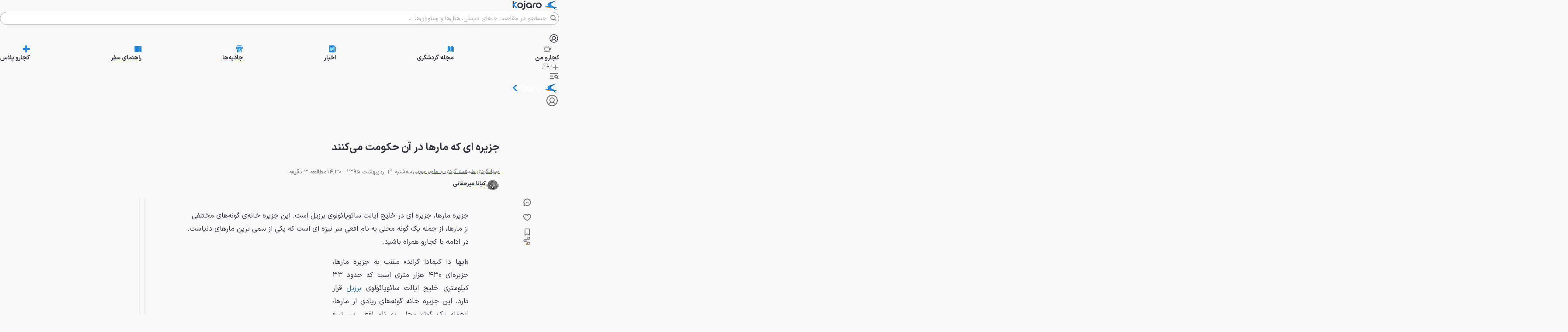

--- FILE ---
content_type: text/html; charset=utf-8
request_url: https://www.kojaro.com/world/118073-snake-island-ilha-queimada-grande/
body_size: 124908
content:
<!DOCTYPE html><html lang="fa" class="iransansfont_54fe93ba-module__X3iHHq__className"><head><meta charSet="utf-8"/><meta name="viewport" content="width=device-width, initial-scale=1"/><link rel="preload" as="image" imageSrcSet="https://api2.kojaro.com/media/2016-3-c27f8011-f0f5-4382-b2bb-f86f3ab92c1e-67c460b8c1067c5ba75c4e6c?w=96&amp;q=80 96w, https://api2.kojaro.com/media/2016-3-c27f8011-f0f5-4382-b2bb-f86f3ab92c1e-67c460b8c1067c5ba75c4e6c?w=128&amp;q=80 128w, https://api2.kojaro.com/media/2016-3-c27f8011-f0f5-4382-b2bb-f86f3ab92c1e-67c460b8c1067c5ba75c4e6c?w=256&amp;q=80 256w, https://api2.kojaro.com/media/2016-3-c27f8011-f0f5-4382-b2bb-f86f3ab92c1e-67c460b8c1067c5ba75c4e6c?w=384&amp;q=80 384w, https://api2.kojaro.com/media/2016-3-c27f8011-f0f5-4382-b2bb-f86f3ab92c1e-67c460b8c1067c5ba75c4e6c?w=430&amp;q=80 430w, https://api2.kojaro.com/media/2016-3-c27f8011-f0f5-4382-b2bb-f86f3ab92c1e-67c460b8c1067c5ba75c4e6c?w=750&amp;q=80 750w, https://api2.kojaro.com/media/2016-3-c27f8011-f0f5-4382-b2bb-f86f3ab92c1e-67c460b8c1067c5ba75c4e6c?w=828&amp;q=80 828w, https://api2.kojaro.com/media/2016-3-c27f8011-f0f5-4382-b2bb-f86f3ab92c1e-67c460b8c1067c5ba75c4e6c?w=1080&amp;q=80 1080w, https://api2.kojaro.com/media/2016-3-c27f8011-f0f5-4382-b2bb-f86f3ab92c1e-67c460b8c1067c5ba75c4e6c?w=1200&amp;q=80 1200w, https://api2.kojaro.com/media/2016-3-c27f8011-f0f5-4382-b2bb-f86f3ab92c1e-67c460b8c1067c5ba75c4e6c?w=1680&amp;q=80 1680w, https://api2.kojaro.com/media/2016-3-c27f8011-f0f5-4382-b2bb-f86f3ab92c1e-67c460b8c1067c5ba75c4e6c?w=1920&amp;q=80 1920w" imageSizes="(min-width: 1500px) 896px, (min-width: 1000px) calc(67.5vw - 103px), (min-width: 780px) calc(100vw - 160px), calc(100vw - 32px)" fetchPriority="high"/><style data-precedence="next" data-href="/_next/static/chunks/64317362e4575a43.css /_next/static/chunks/3c4e4fb07a5fcb99.css /_next/static/chunks/0461932a8b0a3fdc.css /_next/static/chunks/00172ea8d1d310a1.css">@font-face{font-family:swiper-icons;src:url("data:application/font-woff;charset=utf-8;base64, [base64]//wADZ2x5ZgAAAywAAADMAAAD2MHtryVoZWFkAAABbAAAADAAAAA2E2+eoWhoZWEAAAGcAAAAHwAAACQC9gDzaG10eAAAAigAAAAZAAAArgJkABFsb2NhAAAC0AAAAFoAAABaFQAUGG1heHAAAAG8AAAAHwAAACAAcABAbmFtZQAAA/gAAAE5AAACXvFdBwlwb3N0AAAFNAAAAGIAAACE5s74hXjaY2BkYGAAYpf5Hu/j+W2+MnAzMYDAzaX6QjD6/4//Bxj5GA8AuRwMYGkAPywL13jaY2BkYGA88P8Agx4j+/8fQDYfA1AEBWgDAIB2BOoAeNpjYGRgYNBh4GdgYgABEMnIABJzYNADCQAACWgAsQB42mNgYfzCOIGBlYGB0YcxjYGBwR1Kf2WQZGhhYGBiYGVmgAFGBiQQkOaawtDAoMBQxXjg/wEGPcYDDA4wNUA2CCgwsAAAO4EL6gAAeNpj2M0gyAACqxgGNWBkZ2D4/wMA+xkDdgAAAHjaY2BgYGaAYBkGRgYQiAHyGMF8FgYHIM3DwMHABGQrMOgyWDLEM1T9/w8UBfEMgLzE////P/5//f/V/xv+r4eaAAeMbAxwIUYmIMHEgKYAYjUcsDAwsLKxc3BycfPw8jEQA/[base64]/uznmfPFBNODM2K7MTQ45YEAZqGP81AmGGcF3iPqOop0r1SPTaTbVkfUe4HXj97wYE+yNwWYxwWu4v1ugWHgo3S1XdZEVqWM7ET0cfnLGxWfkgR42o2PvWrDMBSFj/IHLaF0zKjRgdiVMwScNRAoWUoH78Y2icB/yIY09An6AH2Bdu/UB+yxopYshQiEvnvu0dURgDt8QeC8PDw7Fpji3fEA4z/PEJ6YOB5hKh4dj3EvXhxPqH/SKUY3rJ7srZ4FZnh1PMAtPhwP6fl2PMJMPDgeQ4rY8YT6Gzao0eAEA409DuggmTnFnOcSCiEiLMgxCiTI6Cq5DZUd3Qmp10vO0LaLTd2cjN4fOumlc7lUYbSQcZFkutRG7g6JKZKy0RmdLY680CDnEJ+UMkpFFe1RN7nxdVpXrC4aTtnaurOnYercZg2YVmLN/d/gczfEimrE/fs/bOuq29Zmn8tloORaXgZgGa78yO9/cnXm2BpaGvq25Dv9S4E9+5SIc9PqupJKhYFSSl47+Qcr1mYNAAAAeNptw0cKwkAAAMDZJA8Q7OUJvkLsPfZ6zFVERPy8qHh2YER+3i/BP83vIBLLySsoKimrqKqpa2hp6+jq6RsYGhmbmJqZSy0sraxtbO3sHRydnEMU4uR6yx7JJXveP7WrDycAAAAAAAH//wACeNpjYGRgYOABYhkgZgJCZgZNBkYGLQZtIJsFLMYAAAw3ALgAeNolizEKgDAQBCchRbC2sFER0YD6qVQiBCv/H9ezGI6Z5XBAw8CBK/m5iQQVauVbXLnOrMZv2oLdKFa8Pjuru2hJzGabmOSLzNMzvutpB3N42mNgZGBg4GKQYzBhYMxJLMlj4GBgAYow/P/PAJJhLM6sSoWKfWCAAwDAjgbRAAB42mNgYGBkAIIbCZo5IPrmUn0hGA0AO8EFTQAA");font-weight:400;font-style:normal}:root{--swiper-theme-color:#007aff}:host{z-index:1;margin-left:auto;margin-right:auto;display:block;position:relative}.swiper{z-index:1;margin-left:auto;margin-right:auto;padding:0;list-style:none;display:block;position:relative;overflow:clip}.swiper-vertical>.swiper-wrapper{flex-direction:column}.swiper-wrapper{z-index:1;width:100%;height:100%;transition-property:transform;transition-timing-function:var(--swiper-wrapper-transition-timing-function,initial);box-sizing:content-box;display:flex;position:relative}.swiper-android .swiper-slide,.swiper-ios .swiper-slide,.swiper-wrapper{transform:translate(0,0)}.swiper-horizontal{touch-action:pan-y}.swiper-vertical{touch-action:pan-x}.swiper-slide{flex-shrink:0;width:100%;height:100%;transition-property:transform;display:block;position:relative}.swiper-slide-invisible-blank{visibility:hidden}.swiper-autoheight,.swiper-autoheight .swiper-slide{height:auto}.swiper-autoheight .swiper-wrapper{align-items:flex-start;transition-property:transform,height}.swiper-backface-hidden .swiper-slide{backface-visibility:hidden;transform:translateZ(0)}.swiper-3d.swiper-css-mode .swiper-wrapper{perspective:1200px}.swiper-3d .swiper-wrapper{transform-style:preserve-3d}.swiper-3d{perspective:1200px}.swiper-3d .swiper-slide,.swiper-3d .swiper-cube-shadow{transform-style:preserve-3d}.swiper-css-mode>.swiper-wrapper{scrollbar-width:none;-ms-overflow-style:none;overflow:auto}.swiper-css-mode>.swiper-wrapper::-webkit-scrollbar{display:none}.swiper-css-mode>.swiper-wrapper>.swiper-slide{scroll-snap-align:start start}.swiper-css-mode.swiper-horizontal>.swiper-wrapper{scroll-snap-type:x mandatory}.swiper-css-mode.swiper-vertical>.swiper-wrapper{scroll-snap-type:y mandatory}.swiper-css-mode.swiper-free-mode>.swiper-wrapper{scroll-snap-type:none}.swiper-css-mode.swiper-free-mode>.swiper-wrapper>.swiper-slide{scroll-snap-align:none}.swiper-css-mode.swiper-centered>.swiper-wrapper:before{content:"";flex-shrink:0;order:9999}.swiper-css-mode.swiper-centered>.swiper-wrapper>.swiper-slide{scroll-snap-align:center center;scroll-snap-stop:always}.swiper-css-mode.swiper-centered.swiper-horizontal>.swiper-wrapper>.swiper-slide:first-child{margin-inline-start:var(--swiper-centered-offset-before)}.swiper-css-mode.swiper-centered.swiper-horizontal>.swiper-wrapper:before{height:100%;min-height:1px;width:var(--swiper-centered-offset-after)}.swiper-css-mode.swiper-centered.swiper-vertical>.swiper-wrapper>.swiper-slide:first-child{margin-block-start:var(--swiper-centered-offset-before)}.swiper-css-mode.swiper-centered.swiper-vertical>.swiper-wrapper:before{width:100%;min-width:1px;height:var(--swiper-centered-offset-after)}.swiper-3d .swiper-slide-shadow,.swiper-3d .swiper-slide-shadow-left,.swiper-3d .swiper-slide-shadow-right,.swiper-3d .swiper-slide-shadow-top,.swiper-3d .swiper-slide-shadow-bottom,.swiper-3d .swiper-slide-shadow,.swiper-3d .swiper-slide-shadow-left,.swiper-3d .swiper-slide-shadow-right,.swiper-3d .swiper-slide-shadow-top,.swiper-3d .swiper-slide-shadow-bottom{pointer-events:none;z-index:10;width:100%;height:100%;position:absolute;top:0;left:0}.swiper-3d .swiper-slide-shadow{background:#00000026}.swiper-3d .swiper-slide-shadow-left{background-image:linear-gradient(270deg,#00000080,#0000)}.swiper-3d .swiper-slide-shadow-right{background-image:linear-gradient(90deg,#00000080,#0000)}.swiper-3d .swiper-slide-shadow-top{background-image:linear-gradient(#0000,#00000080)}.swiper-3d .swiper-slide-shadow-bottom{background-image:linear-gradient(#00000080,#0000)}.swiper-lazy-preloader{z-index:10;transform-origin:50%;box-sizing:border-box;border:4px solid var(--swiper-preloader-color,var(--swiper-theme-color));border-top-color:#0000;border-radius:50%;width:42px;height:42px;margin-top:-21px;margin-left:-21px;position:absolute;top:50%;left:50%}.swiper:not(.swiper-watch-progress) .swiper-lazy-preloader,.swiper-watch-progress .swiper-slide-visible .swiper-lazy-preloader{animation:1s linear infinite swiper-preloader-spin}.swiper-lazy-preloader-white{--swiper-preloader-color:#fff}.swiper-lazy-preloader-black{--swiper-preloader-color:#000}@keyframes swiper-preloader-spin{0%{transform:rotate(0)}to{transform:rotate(360deg)}}
.swiper .swiper-notification{pointer-events:none;opacity:0;z-index:-1000;position:absolute;top:0;left:0}


.swiper-grid>.swiper-wrapper{flex-wrap:wrap}.swiper-grid-column>.swiper-wrapper{flex-flow:column wrap}

:root{--swiper-navigation-size:44px}.swiper-button-prev,.swiper-button-next{top:var(--swiper-navigation-top-offset,50%);width:calc(var(--swiper-navigation-size)/44*27);height:var(--swiper-navigation-size);margin-top:calc(0px - (var(--swiper-navigation-size)/2));z-index:10;cursor:pointer;color:var(--swiper-navigation-color,var(--swiper-theme-color));justify-content:center;align-items:center;display:flex;position:absolute}.swiper-button-prev.swiper-button-disabled,.swiper-button-next.swiper-button-disabled{opacity:.35;cursor:auto;pointer-events:none}.swiper-button-prev.swiper-button-hidden,.swiper-button-next.swiper-button-hidden{opacity:0;cursor:auto;pointer-events:none}.swiper-navigation-disabled .swiper-button-prev,.swiper-navigation-disabled .swiper-button-next{display:none!important}.swiper-button-prev svg,.swiper-button-next svg{object-fit:contain;transform-origin:50%;width:100%;height:100%}.swiper-rtl .swiper-button-prev svg,.swiper-rtl .swiper-button-next svg{transform:rotate(180deg)}.swiper-button-prev,.swiper-rtl .swiper-button-next{left:var(--swiper-navigation-sides-offset,10px);right:auto}.swiper-button-lock{display:none}.swiper-button-prev:after,.swiper-button-next:after{font-family:swiper-icons;font-size:var(--swiper-navigation-size);letter-spacing:0;font-variant:initial;line-height:1;text-transform:none!important}.swiper-button-prev:after,.swiper-rtl .swiper-button-next:after{content:"prev"}.swiper-button-next,.swiper-rtl .swiper-button-prev{right:var(--swiper-navigation-sides-offset,10px);left:auto}.swiper-button-next:after,.swiper-rtl .swiper-button-prev:after{content:"next"}
.swiper-pagination{text-align:center;z-index:10;transition:opacity .3s;position:absolute;transform:translate(0,0)}.swiper-pagination.swiper-pagination-hidden{opacity:0}.swiper-pagination-disabled>.swiper-pagination,.swiper-pagination.swiper-pagination-disabled{display:none!important}.swiper-pagination-fraction,.swiper-pagination-custom,.swiper-horizontal>.swiper-pagination-bullets,.swiper-pagination-bullets.swiper-pagination-horizontal{bottom:var(--swiper-pagination-bottom,8px);top:var(--swiper-pagination-top,auto);width:100%;left:0}.swiper-pagination-bullets-dynamic{font-size:0;overflow:hidden}.swiper-pagination-bullets-dynamic .swiper-pagination-bullet{position:relative;transform:scale(.33)}.swiper-pagination-bullets-dynamic .swiper-pagination-bullet-active,.swiper-pagination-bullets-dynamic .swiper-pagination-bullet-active-main{transform:scale(1)}.swiper-pagination-bullets-dynamic .swiper-pagination-bullet-active-prev{transform:scale(.66)}.swiper-pagination-bullets-dynamic .swiper-pagination-bullet-active-prev-prev{transform:scale(.33)}.swiper-pagination-bullets-dynamic .swiper-pagination-bullet-active-next{transform:scale(.66)}.swiper-pagination-bullets-dynamic .swiper-pagination-bullet-active-next-next{transform:scale(.33)}.swiper-pagination-bullet{width:var(--swiper-pagination-bullet-width,var(--swiper-pagination-bullet-size,8px));height:var(--swiper-pagination-bullet-height,var(--swiper-pagination-bullet-size,8px));border-radius:var(--swiper-pagination-bullet-border-radius,50%);background:var(--swiper-pagination-bullet-inactive-color,#000);opacity:var(--swiper-pagination-bullet-inactive-opacity,.2);display:inline-block}button.swiper-pagination-bullet{box-shadow:none;appearance:none;border:none;margin:0;padding:0}.swiper-pagination-clickable .swiper-pagination-bullet{cursor:pointer}.swiper-pagination-bullet:only-child{display:none!important}.swiper-pagination-bullet-active{opacity:var(--swiper-pagination-bullet-opacity,1);background:var(--swiper-pagination-color,var(--swiper-theme-color))}.swiper-vertical>.swiper-pagination-bullets,.swiper-pagination-vertical.swiper-pagination-bullets{right:var(--swiper-pagination-right,8px);left:var(--swiper-pagination-left,auto);top:50%;transform:translateY(-50%)}.swiper-vertical>.swiper-pagination-bullets .swiper-pagination-bullet,.swiper-pagination-vertical.swiper-pagination-bullets .swiper-pagination-bullet{margin:var(--swiper-pagination-bullet-vertical-gap,6px)0;display:block}.swiper-vertical>.swiper-pagination-bullets.swiper-pagination-bullets-dynamic,.swiper-pagination-vertical.swiper-pagination-bullets.swiper-pagination-bullets-dynamic{width:8px;top:50%;transform:translateY(-50%)}.swiper-vertical>.swiper-pagination-bullets.swiper-pagination-bullets-dynamic .swiper-pagination-bullet,.swiper-pagination-vertical.swiper-pagination-bullets.swiper-pagination-bullets-dynamic .swiper-pagination-bullet{transition:transform .2s,top .2s;display:inline-block}.swiper-horizontal>.swiper-pagination-bullets .swiper-pagination-bullet,.swiper-pagination-horizontal.swiper-pagination-bullets .swiper-pagination-bullet{margin:0 var(--swiper-pagination-bullet-horizontal-gap,4px)}.swiper-horizontal>.swiper-pagination-bullets.swiper-pagination-bullets-dynamic,.swiper-pagination-horizontal.swiper-pagination-bullets.swiper-pagination-bullets-dynamic{white-space:nowrap;left:50%;transform:translate(-50%)}.swiper-horizontal>.swiper-pagination-bullets.swiper-pagination-bullets-dynamic .swiper-pagination-bullet,.swiper-pagination-horizontal.swiper-pagination-bullets.swiper-pagination-bullets-dynamic .swiper-pagination-bullet{transition:transform .2s,left .2s}.swiper-horizontal.swiper-rtl>.swiper-pagination-bullets-dynamic .swiper-pagination-bullet{transition:transform .2s,right .2s}.swiper-pagination-fraction{color:var(--swiper-pagination-fraction-color,inherit)}.swiper-pagination-progressbar{background:var(--swiper-pagination-progressbar-bg-color,#00000040);position:absolute}.swiper-pagination-progressbar .swiper-pagination-progressbar-fill{background:var(--swiper-pagination-color,var(--swiper-theme-color));transform-origin:0 0;width:100%;height:100%;position:absolute;top:0;left:0;transform:scale(0)}.swiper-rtl .swiper-pagination-progressbar .swiper-pagination-progressbar-fill{transform-origin:100% 0}.swiper-horizontal>.swiper-pagination-progressbar,.swiper-pagination-progressbar.swiper-pagination-horizontal,.swiper-vertical>.swiper-pagination-progressbar.swiper-pagination-progressbar-opposite,.swiper-pagination-progressbar.swiper-pagination-vertical.swiper-pagination-progressbar-opposite{width:100%;height:var(--swiper-pagination-progressbar-size,4px);top:0;left:0}.swiper-vertical>.swiper-pagination-progressbar,.swiper-pagination-progressbar.swiper-pagination-vertical,.swiper-horizontal>.swiper-pagination-progressbar.swiper-pagination-progressbar-opposite,.swiper-pagination-progressbar.swiper-pagination-horizontal.swiper-pagination-progressbar-opposite{width:var(--swiper-pagination-progressbar-size,4px);height:100%;top:0;left:0}.swiper-pagination-lock{display:none}
.swiper-virtual .swiper-slide{-webkit-backface-visibility:hidden;transform:translateZ(0)}.swiper-virtual.swiper-css-mode .swiper-wrapper:after{content:"";pointer-events:none;position:absolute;top:0;left:0}.swiper-virtual.swiper-css-mode.swiper-horizontal .swiper-wrapper:after{height:1px;width:var(--swiper-virtual-size)}.swiper-virtual.swiper-css-mode.swiper-vertical .swiper-wrapper:after{width:1px;height:var(--swiper-virtual-size)}
.swiper-zoom-container{text-align:center;justify-content:center;align-items:center;width:100%;height:100%;display:flex}.swiper-zoom-container>img,.swiper-zoom-container>svg,.swiper-zoom-container>canvas{object-fit:contain;max-width:100%;max-height:100%}.swiper-slide-zoomed{cursor:move;touch-action:none}
@font-face{font-family:IranSansFont;src:url(/_next/static/media/IRANSansX_Bold-s.p.16496c0e.woff2)format("woff2");font-display:swap;font-weight:700;font-style:normal}@font-face{font-family:IranSansFont;src:url(/_next/static/media/IRANSansX_Regular-s.p.51bee427.woff2)format("woff2");font-display:swap;font-weight:400;font-style:normal}@font-face{font-family:IranSansFont Fallback;src:local(Arial);ascent-override:98.13%;descent-override:49.06%;line-gap-override:0.0%;size-adjust:101.91%}.iransansfont_54fe93ba-module__X3iHHq__className{font-family:IranSansFont,IranSansFont Fallback}
@layer properties{@supports (((-webkit-hyphens:none)) and (not (margin-trim:inline))) or ((-moz-orient:inline) and (not (color:rgb(from red r g b)))){*,:before,:after,::backdrop{--tw-translate-x:0;--tw-translate-y:0;--tw-translate-z:0;--tw-scale-x:1;--tw-scale-y:1;--tw-scale-z:1;--tw-rotate-x:initial;--tw-rotate-y:initial;--tw-rotate-z:initial;--tw-skew-x:initial;--tw-skew-y:initial;--tw-pan-x:initial;--tw-pan-y:initial;--tw-pinch-zoom:initial;--tw-scroll-snap-strictness:proximity;--tw-space-y-reverse:0;--tw-border-style:solid;--tw-gradient-position:initial;--tw-gradient-from:#0000;--tw-gradient-via:#0000;--tw-gradient-to:#0000;--tw-gradient-stops:initial;--tw-gradient-via-stops:initial;--tw-gradient-from-position:0%;--tw-gradient-via-position:50%;--tw-gradient-to-position:100%;--tw-leading:initial;--tw-font-weight:initial;--tw-shadow:0 0 #0000;--tw-shadow-color:initial;--tw-shadow-alpha:100%;--tw-inset-shadow:0 0 #0000;--tw-inset-shadow-color:initial;--tw-inset-shadow-alpha:100%;--tw-ring-color:initial;--tw-ring-shadow:0 0 #0000;--tw-inset-ring-color:initial;--tw-inset-ring-shadow:0 0 #0000;--tw-ring-inset:initial;--tw-ring-offset-width:0px;--tw-ring-offset-color:#fff;--tw-ring-offset-shadow:0 0 #0000;--tw-outline-style:solid;--tw-blur:initial;--tw-brightness:initial;--tw-contrast:initial;--tw-grayscale:initial;--tw-hue-rotate:initial;--tw-invert:initial;--tw-opacity:initial;--tw-saturate:initial;--tw-sepia:initial;--tw-drop-shadow:initial;--tw-drop-shadow-color:initial;--tw-drop-shadow-alpha:100%;--tw-drop-shadow-size:initial;--tw-backdrop-blur:initial;--tw-backdrop-brightness:initial;--tw-backdrop-contrast:initial;--tw-backdrop-grayscale:initial;--tw-backdrop-hue-rotate:initial;--tw-backdrop-invert:initial;--tw-backdrop-opacity:initial;--tw-backdrop-saturate:initial;--tw-backdrop-sepia:initial;--tw-duration:initial;--tw-ease:initial;--tw-content:""}}}@layer theme{:root,:host{--spacing:.25rem;--container-6xl:72rem;--font-weight-normal:400;--font-weight-medium:500;--font-weight-bold:700;--font-weight-black:900;--leading-normal:1.5;--leading-loose:2;--ease-in-out:cubic-bezier(.4,0,.2,1);--animate-spin:spin 1s linear infinite;--animate-pulse:pulse 2s cubic-bezier(.4,0,.6,1)infinite;--blur-md:12px;--default-transition-duration:.15s;--default-transition-timing-function:cubic-bezier(.4,0,.2,1);--shadow-main:0 1px 3px 0 var(--elevation);--spacing-px:1px;--spacing-0:0;--spacing-0\.5:2px;--spacing-1:4px;--spacing-1\.5:6px;--spacing-2:8px;--spacing-2\.5:10px;--spacing-3:12px;--spacing-3\.5:14px;--spacing-4:16px;--spacing-5:20px;--spacing-6:24px;--spacing-7:28px;--spacing-8:32px;--spacing-9:36px;--spacing-10:40px;--spacing-11:44px;--spacing-12:48px;--spacing-14:56px;--spacing-16:64px;--spacing-20:80px;--spacing-24:96px;--spacing-28:112px;--spacing-32:128px;--spacing-36:144px;--spacing-40:160px;--spacing-44:176px;--spacing-48:192px;--spacing-52:208px;--spacing-60:240px;--spacing-64:256px;--spacing-72:288px;--spacing-80:320px;--spacing-96:384px;--color-text:rgb(var(--c-text));--color-text-hover:rgb(var(--c-textHover));--color-background1:rgb(var(--c-background1));--color-background2:rgb(var(--c-background2));--color-card:rgb(var(--c-card));--color-primary1:rgb(var(--c-primary1));--color-primary2:rgb(var(--c-primary2));--color-primary3:rgb(var(--c-primary3));--color-success1:rgb(var(--c-success1));--color-warning1:rgb(var(--c-warning1));--color-error:rgb(var(--c-error));--color-info:rgb(var(--c-info));--color-black1:rgb(var(--c-black1));--color-black3:rgb(var(--c-black3));--color-black5:rgb(var(--c-black5));--color-grey1:rgb(var(--c-grey1));--color-grey3:rgb(var(--c-grey3));--color-grey5:rgb(var(--c-grey5));--color-grey6:rgb(var(--c-grey6));--color-grey7:rgb(var(--c-grey7));--color-elevation:rgb(var(--elevation));--color-white:rgb(var(--c-white));--color-borderPrimary:rgb(var(--c-borderPrimary));--color-borderSecondary:rgb(var(--c-borderSecondary));--radius-sm:var(--radius-sm);--radius-md:var(--radius-md);--radius-full:var(--radius-full);--font-primary:var(--font-primary);--font-secondary:var(--font-secondary);--aspect-primary:var(--aspect-ratio-primary);--text-h1:24px;--text-h1--font-weight:700;--text-h2:22px;--text-h2--font-weight:700;--text-h3:20px;--text-h3--font-weight:700;--text-h5:16px;--text-h5--font-weight:700;--text-h6:14px;--text-h6--font-weight:700;--text-subhead-bold:12px;--text-subhead-bold--font-weight:700;--text-body:14px;--text-callout:13px;--text-subhead:12px;--animate-loading-bounce:animate-loading-bounce;--animate-move-path:animate-move-path 4s infinite linear}}@layer base{*,:after,:before,::backdrop{box-sizing:border-box;border:0 solid;margin:0;padding:0}::file-selector-button{box-sizing:border-box;border:0 solid;margin:0;padding:0}html,:host{-webkit-text-size-adjust:100%;tab-size:4;line-height:1.5;font-family:var(--default-font-family,ui-sans-serif,system-ui,sans-serif,"Apple Color Emoji","Segoe UI Emoji","Segoe UI Symbol","Noto Color Emoji");font-feature-settings:var(--default-font-feature-settings,normal);font-variation-settings:var(--default-font-variation-settings,normal);-webkit-tap-highlight-color:transparent}hr{height:0;color:inherit;border-top-width:1px}abbr:where([title]){-webkit-text-decoration:underline dotted;text-decoration:underline dotted}h1,h2,h3,h4,h5,h6{font-size:inherit;font-weight:inherit}a{color:inherit;-webkit-text-decoration:inherit;-webkit-text-decoration:inherit;-webkit-text-decoration:inherit;-webkit-text-decoration:inherit;text-decoration:inherit}b,strong{font-weight:bolder}code,kbd,samp,pre{font-family:var(--default-mono-font-family,ui-monospace,SFMono-Regular,Menlo,Monaco,Consolas,"Liberation Mono","Courier New",monospace);font-feature-settings:var(--default-mono-font-feature-settings,normal);font-variation-settings:var(--default-mono-font-variation-settings,normal);font-size:1em}small{font-size:80%}sub,sup{vertical-align:baseline;font-size:75%;line-height:0;position:relative}sub{bottom:-.25em}sup{top:-.5em}table{text-indent:0;border-color:inherit;border-collapse:collapse}:-moz-focusring{outline:auto}progress{vertical-align:baseline}summary{display:list-item}ol,ul,menu{list-style:none}img,svg,video,canvas,audio,iframe,embed,object{vertical-align:middle;display:block}img,video{max-width:100%;height:auto}button,input,select,optgroup,textarea{font:inherit;font-feature-settings:inherit;font-variation-settings:inherit;letter-spacing:inherit;color:inherit;opacity:1;background-color:#0000;border-radius:0}::file-selector-button{font:inherit;font-feature-settings:inherit;font-variation-settings:inherit;letter-spacing:inherit;color:inherit;opacity:1;background-color:#0000;border-radius:0}:where(select:is([multiple],[size])) optgroup{font-weight:bolder}:where(select:is([multiple],[size])) optgroup option{padding-inline-start:20px}::file-selector-button{margin-inline-end:4px}::placeholder{opacity:1}@supports (not ((-webkit-appearance:-apple-pay-button))) or (contain-intrinsic-size:1px){::placeholder{color:currentColor}@supports (color:color-mix(in lab, red, red)){::placeholder{color:color-mix(in oklab,currentcolor 50%,transparent)}}}textarea{resize:vertical}::-webkit-search-decoration{-webkit-appearance:none}::-webkit-date-and-time-value{min-height:1lh;text-align:inherit}::-webkit-datetime-edit{display:inline-flex}::-webkit-datetime-edit-fields-wrapper{padding:0}::-webkit-datetime-edit{padding-block:0}::-webkit-datetime-edit-year-field{padding-block:0}::-webkit-datetime-edit-month-field{padding-block:0}::-webkit-datetime-edit-day-field{padding-block:0}::-webkit-datetime-edit-hour-field{padding-block:0}::-webkit-datetime-edit-minute-field{padding-block:0}::-webkit-datetime-edit-second-field{padding-block:0}::-webkit-datetime-edit-millisecond-field{padding-block:0}::-webkit-datetime-edit-meridiem-field{padding-block:0}::-webkit-calendar-picker-indicator{line-height:1}:-moz-ui-invalid{box-shadow:none}button,input:where([type=button],[type=reset],[type=submit]){appearance:button}::file-selector-button{appearance:button}::-webkit-inner-spin-button{height:auto}::-webkit-outer-spin-button{height:auto}[hidden]:where(:not([hidden=until-found])){display:none!important}}@layer components;@layer utilities{.\@container{container-type:inline-size!important}.pointer-events-auto{pointer-events:auto!important}.pointer-events-none{pointer-events:none!important}.invisible{visibility:hidden!important}.visible{visibility:visible!important}.sr-only{clip:rect(0,0,0,0)!important;white-space:nowrap!important;border-width:0!important;width:1px!important;height:1px!important;margin:-1px!important;padding:0!important;position:absolute!important;overflow:hidden!important}.title-indicator-primary{border-right:4px solid var(--color-primary1)!important;padding-right:16px!important;position:relative!important}.absolute{position:absolute!important}.fixed{position:fixed!important}.relative{position:relative!important}.static{position:static!important}.sticky{position:sticky!important}.inset-0{inset:var(--spacing-0)!important}.\!top-1\/2{top:50%!important}.-top-3\.5{top:calc(var(--spacing-3\.5)*-1)!important}.top-0{top:var(--spacing-0)!important}.top-1\/2{top:50%!important}.top-2{top:var(--spacing-2)!important}.top-2\.5{top:var(--spacing-2\.5)!important}.top-3{top:var(--spacing-3)!important}.top-4{top:var(--spacing-4)!important}.top-5{top:var(--spacing-5)!important}.top-6{top:var(--spacing-6)!important}.top-8{top:var(--spacing-8)!important}.top-12{top:var(--spacing-12)!important}.top-14{top:var(--spacing-14)!important}.top-16{top:var(--spacing-16)!important}.top-\[38px\]{top:38px!important}.top-\[50\%\]{top:50%!important}.top-\[calc\(50\%\+2px\)\]{top:calc(50% + 2px)!important}.\!right-\[unset\]{right:unset!important}.-right-6{right:calc(var(--spacing-6)*-1)!important}.right-0{right:var(--spacing-0)!important}.right-0\.5{right:var(--spacing-0\.5)!important}.right-2{right:var(--spacing-2)!important}.right-3{right:var(--spacing-3)!important}.right-4{right:var(--spacing-4)!important}.right-8{right:var(--spacing-8)!important}.right-10{right:var(--spacing-10)!important}.right-12{right:var(--spacing-12)!important}.-bottom-\[100px\]{bottom:-100px!important}.bottom-0{bottom:var(--spacing-0)!important}.bottom-2{bottom:var(--spacing-2)!important}.bottom-4{bottom:var(--spacing-4)!important}.bottom-8{bottom:var(--spacing-8)!important}.bottom-10{bottom:var(--spacing-10)!important}.bottom-12{bottom:var(--spacing-12)!important}.bottom-14{bottom:var(--spacing-14)!important}.bottom-16{bottom:var(--spacing-16)!important}.bottom-24{bottom:var(--spacing-24)!important}.\!left-1\/2{left:50%!important}.left-0{left:var(--spacing-0)!important}.left-1\/2{left:50%!important}.left-2{left:var(--spacing-2)!important}.left-3{left:var(--spacing-3)!important}.left-4{left:var(--spacing-4)!important}.left-\[50\%\]{left:50%!important}.left-auto{left:auto!important}.isolate{isolation:isolate!important}.z-0{z-index:0!important}.z-1{z-index:1!important}.z-10{z-index:10!important}.z-20{z-index:20!important}.z-30{z-index:30!important}.z-40{z-index:40!important}.z-50{z-index:50!important}.z-100{z-index:100!important}.z-9999{z-index:9999!important}.z-99999{z-index:99999!important}.z-\[-1\]{z-index:-1!important}.z-\[1\]{z-index:1!important}.z-\[2\]{z-index:2!important}.z-\[3\]{z-index:3!important}.z-\[5\]{z-index:5!important}.z-\[9\]{z-index:9!important}.z-\[100\]{z-index:100!important}.z-\[999\]{z-index:999!important}.z-\[1000\]{z-index:1000!important}.col-span-5{grid-column:span 5/span 5!important}.col-span-6{grid-column:span 6/span 6!important}.col-span-7{grid-column:span 7/span 7!important}.row-span-6{grid-row:span 6/span 6!important}.row-span-12{grid-row:span 12/span 12!important}.container{width:100%!important}@media (min-width:0){.container{max-width:0!important}}@media (min-width:576px){.container{max-width:576px!important}}@media (min-width:768px){.container{max-width:768px!important}}@media (min-width:992px){.container{max-width:992px!important}}@media (min-width:1200px){.container{max-width:1200px!important}}@media (min-width:1416px){.container{max-width:1416px!important}}.-m-0\.5{margin:calc(var(--spacing-0\.5)*-1)!important}.m-0{margin:var(--spacing-0)!important}.m-2{margin:var(--spacing-2)!important}.m-6{margin:var(--spacing-6)!important}.m-auto{margin:auto!important}.-mx-4{margin-inline:calc(var(--spacing-4)*-1)!important}.-mx-6{margin-inline:calc(var(--spacing-6)*-1)!important}.mx-0{margin-inline:var(--spacing-0)!important}.mx-1\.5{margin-inline:var(--spacing-1\.5)!important}.mx-5{margin-inline:var(--spacing-5)!important}.mx-6{margin-inline:var(--spacing-6)!important}.mx-auto{margin-inline:auto!important}.my-0{margin-block:var(--spacing-0)!important}.my-2{margin-block:var(--spacing-2)!important}.my-2\.5{margin-block:var(--spacing-2\.5)!important}.my-3{margin-block:var(--spacing-3)!important}.my-4{margin-block:var(--spacing-4)!important}.my-5{margin-block:var(--spacing-5)!important}.my-6{margin-block:var(--spacing-6)!important}.my-8{margin-block:var(--spacing-8)!important}.my-12{margin-block:var(--spacing-12)!important}.\!mt-2{margin-top:var(--spacing-2)!important}.-mt-6{margin-top:calc(var(--spacing-6)*-1)!important}.-mt-8{margin-top:calc(var(--spacing-8)*-1)!important}.-mt-16{margin-top:calc(var(--spacing-16)*-1)!important}.-mt-\[42px\]{margin-top:-42px!important}.-mt-\[78px\]{margin-top:-78px!important}.mt-0{margin-top:var(--spacing-0)!important}.mt-1{margin-top:var(--spacing-1)!important}.mt-2{margin-top:var(--spacing-2)!important}.mt-2\.5{margin-top:var(--spacing-2\.5)!important}.mt-3{margin-top:var(--spacing-3)!important}.mt-4{margin-top:var(--spacing-4)!important}.mt-5{margin-top:var(--spacing-5)!important}.mt-6{margin-top:var(--spacing-6)!important}.mt-7{margin-top:var(--spacing-7)!important}.mt-8{margin-top:var(--spacing-8)!important}.mt-10{margin-top:var(--spacing-10)!important}.mt-12{margin-top:var(--spacing-12)!important}.mt-16{margin-top:var(--spacing-16)!important}.mt-\[5px\]{margin-top:5px!important}.mt-\[26px\]{margin-top:26px!important}.mt-auto{margin-top:auto!important}.-mr-4{margin-right:calc(var(--spacing-4)*-1)!important}.mr-0{margin-right:var(--spacing-0)!important}.mr-1{margin-right:var(--spacing-1)!important}.mr-2{margin-right:var(--spacing-2)!important}.mr-3{margin-right:var(--spacing-3)!important}.mr-4{margin-right:var(--spacing-4)!important}.mr-5{margin-right:var(--spacing-5)!important}.mr-6{margin-right:var(--spacing-6)!important}.mr-\[6vw\]{margin-right:6vw!important}.mr-auto{margin-right:auto!important}.-mb-16{margin-bottom:calc(var(--spacing-16)*-1)!important}.mb-0{margin-bottom:var(--spacing-0)!important}.mb-0\.5{margin-bottom:var(--spacing-0\.5)!important}.mb-1{margin-bottom:var(--spacing-1)!important}.mb-1\.5{margin-bottom:var(--spacing-1\.5)!important}.mb-2{margin-bottom:var(--spacing-2)!important}.mb-2\.5{margin-bottom:var(--spacing-2\.5)!important}.mb-3{margin-bottom:var(--spacing-3)!important}.mb-4{margin-bottom:var(--spacing-4)!important}.mb-5{margin-bottom:var(--spacing-5)!important}.mb-6{margin-bottom:var(--spacing-6)!important}.mb-8{margin-bottom:var(--spacing-8)!important}.mb-12{margin-bottom:var(--spacing-12)!important}.mb-\[25px\]{margin-bottom:25px!important}.mb-auto{margin-bottom:auto!important}.ml-1\.5{margin-left:var(--spacing-1\.5)!important}.ml-3{margin-left:var(--spacing-3)!important}.ml-4{margin-left:var(--spacing-4)!important}.ml-auto{margin-left:auto!important}.line-clamp-1{-webkit-line-clamp:1!important;-webkit-box-orient:vertical!important;display:-webkit-box!important;overflow:hidden!important}.line-clamp-2{-webkit-line-clamp:2!important;-webkit-box-orient:vertical!important;display:-webkit-box!important;overflow:hidden!important}.line-clamp-3{-webkit-line-clamp:3!important;-webkit-box-orient:vertical!important;display:-webkit-box!important;overflow:hidden!important}.line-clamp-4{-webkit-line-clamp:4!important;-webkit-box-orient:vertical!important;display:-webkit-box!important;overflow:hidden!important}.\!hidden{display:none!important}.block{display:block!important}.contents{display:contents!important}.flex{display:flex!important}.grid{display:grid!important}.hidden{display:none!important}.inline{display:inline!important}.inline-block{display:inline-block!important}.inline-flex{display:inline-flex!important}.list-item{display:list-item!important}.table{display:table!important}.aspect-\[3\/2\]{aspect-ratio:3/2!important}.aspect-\[4\/3\]{aspect-ratio:4/3!important}.aspect-\[5\/1\]{aspect-ratio:5!important}.aspect-\[7\/5\]{aspect-ratio:7/5!important}.aspect-\[9\/16\]{aspect-ratio:9/16!important}.aspect-\[16\/9\]{aspect-ratio:16/9!important}.aspect-\[1320\/536\]{aspect-ratio:1320/536!important}.aspect-primary{aspect-ratio:var(--aspect-primary)!important}.aspect-square{aspect-ratio:1!important}.size-2{width:var(--spacing-2)!important;height:var(--spacing-2)!important}.size-\[5px\]{width:5px!important;height:5px!important}.\!h-5{height:var(--spacing-5)!important}.\!h-9{height:var(--spacing-9)!important}.\!h-12{height:var(--spacing-12)!important}.h-0{height:var(--spacing-0)!important}.h-1\.5{height:var(--spacing-1\.5)!important}.h-1\/2{height:50%!important}.h-2{height:var(--spacing-2)!important}.h-3{height:var(--spacing-3)!important}.h-3\.5{height:var(--spacing-3\.5)!important}.h-4{height:var(--spacing-4)!important}.h-5{height:var(--spacing-5)!important}.h-5\/6{height:83.3333%!important}.h-6{height:var(--spacing-6)!important}.h-7{height:var(--spacing-7)!important}.h-8{height:var(--spacing-8)!important}.h-10{height:var(--spacing-10)!important}.h-11{height:var(--spacing-11)!important}.h-12{height:var(--spacing-12)!important}.h-14{height:var(--spacing-14)!important}.h-16{height:var(--spacing-16)!important}.h-20{height:var(--spacing-20)!important}.h-24{height:var(--spacing-24)!important}.h-32{height:var(--spacing-32)!important}.h-36{height:var(--spacing-36)!important}.h-52{height:var(--spacing-52)!important}.h-60{height:var(--spacing-60)!important}.h-\[1px\]{height:1px!important}.h-\[3px\]{height:3px!important}.h-\[5px\]{height:5px!important}.h-\[6px\]{height:6px!important}.h-\[10px\]{height:10px!important}.h-\[23px\]{height:23px!important}.h-\[24px\]{height:24px!important}.h-\[42px\]{height:42px!important}.h-\[48px\]{height:48px!important}.h-\[50px\]{height:50px!important}.h-\[51px\]{height:51px!important}.h-\[56px\]{height:56px!important}.h-\[58px\]{height:58px!important}.h-\[59px\]{height:59px!important}.h-\[76px\]{height:76px!important}.h-\[78px\]{height:78px!important}.h-\[84px\]{height:84px!important}.h-\[88px\]{height:88px!important}.h-\[104px\]{height:104px!important}.h-\[122px\]{height:122px!important}.h-\[124px\]{height:124px!important}.h-\[128px\]{height:128px!important}.h-\[132px\]{height:132px!important}.h-\[138px\]{height:138px!important}.h-\[140px\]{height:140px!important}.h-\[148px\]{height:148px!important}.h-\[150px\]{height:150px!important}.h-\[175\.5px\]{height:175.5px!important}.h-\[202px\]{height:202px!important}.h-\[208px\]{height:208px!important}.h-\[246px\]{height:246px!important}.h-\[247\.5px\]{height:247.5px!important}.h-\[262px\]{height:262px!important}.h-\[301px\]{height:301px!important}.h-\[321px\]{height:321px!important}.h-\[372px\]{height:372px!important}.h-\[377px\]{height:377px!important}.h-\[400px\]{height:400px!important}.h-\[492px\]{height:492px!important}.h-\[560px\]{height:560px!important}.h-\[calc\(100\%-30px\)\]{height:calc(100% - 30px)!important}.h-\[calc\(100\%-32px\)\]{height:calc(100% - 32px)!important}.h-\[calc\(100\%-36px\)\]{height:calc(100% - 36px)!important}.h-\[calc\(100\%-72px\)\]{height:calc(100% - 72px)!important}.h-\[calc\(100\%-75px\)\]{height:calc(100% - 75px)!important}.h-\[calc\(100\%-80px\)\]{height:calc(100% - 80px)!important}.h-\[calc\(100\%-126px\)\]{height:calc(100% - 126px)!important}.h-\[calc\(100vh-58px\)\]{height:calc(100vh - 58px)!important}.h-\[calc\(100vh-104px\)\]{height:calc(100vh - 104px)!important}.h-auto{height:auto!important}.h-dvh{height:100dvh!important}.h-fit{height:fit-content!important}.h-full{height:100%!important}.h-px{height:1px!important;height:var(--spacing-px)!important}.h-screen{height:100vh!important}.max-h-\[60vh\]{max-height:60vh!important}.max-h-\[80vh\]{max-height:80vh!important}.max-h-\[90vh\]{max-height:90vh!important}.max-h-\[auto\]{max-height:auto!important}.max-h-\[calc\(100\%-32px\)\]{max-height:calc(100% - 32px)!important}.max-h-\[calc\(100\%-88px\)\]{max-height:calc(100% - 88px)!important}.max-h-\[calc\(100\%-168px\)\]{max-height:calc(100% - 168px)!important}.max-h-\[calc\(100vh-220px\)\]{max-height:calc(100vh - 220px)!important}.min-h-2\.5{min-height:var(--spacing-2\.5)!important}.min-h-8{min-height:var(--spacing-8)!important}.min-h-11{min-height:var(--spacing-11)!important}.min-h-12{min-height:var(--spacing-12)!important}.min-h-32{min-height:var(--spacing-32)!important}.min-h-72{min-height:var(--spacing-72)!important}.min-h-96{min-height:var(--spacing-96)!important}.min-h-\[2lh\]{min-height:2lh!important}.min-h-\[44\.8px\]{min-height:44.8px!important}.min-h-\[58px\]{min-height:58px!important}.min-h-\[72px\]{min-height:72px!important}.min-h-\[107px\]{min-height:107px!important}.min-h-\[132px\]{min-height:132px!important}.min-h-\[164px\]{min-height:164px!important}.min-h-screen{min-height:100vh!important}.\!w-5{width:var(--spacing-5)!important}.\!w-12{width:var(--spacing-12)!important}.\!w-16{width:var(--spacing-16)!important}.\!w-full{width:100%!important}.w-1\.5{width:var(--spacing-1\.5)!important}.w-1\/2{width:50%!important}.w-1\/3{width:33.3333%!important}.w-1\/12{width:8.33333%!important}.w-3{width:var(--spacing-3)!important}.w-3\/4{width:75%!important}.w-3\/5{width:60%!important}.w-4{width:var(--spacing-4)!important}.w-5\/6{width:83.3333%!important}.w-5\/12{width:41.6667%!important}.w-6{width:var(--spacing-6)!important}.w-7\/12{width:58.3333%!important}.w-8{width:var(--spacing-8)!important}.w-9\/10{width:90%!important}.w-10{width:var(--spacing-10)!important}.w-10\/12{width:83.3333%!important}.w-11{width:var(--spacing-11)!important}.w-12{width:var(--spacing-12)!important}.w-14{width:var(--spacing-14)!important}.w-16{width:var(--spacing-16)!important}.w-20{width:var(--spacing-20)!important}.w-24{width:var(--spacing-24)!important}.w-28{width:var(--spacing-28)!important}.w-30{width:calc(var(--spacing)*30)!important}.w-32{width:var(--spacing-32)!important}.w-40{width:var(--spacing-40)!important}.w-\[1px\]{width:1px!important}.w-\[6px\]{width:6px!important}.w-\[21px\]{width:21px!important}.w-\[22px\]{width:22px!important}.w-\[30\%\]{width:30%!important}.w-\[48px\]{width:48px!important}.w-\[56px\]{width:56px!important}.w-\[57\%\]{width:57%!important}.w-\[68\.5\%\]{width:68.5%!important}.w-\[70\%\]{width:70%!important}.w-\[72px\]{width:72px!important}.w-\[83\%\]{width:83%!important}.w-\[88px\]{width:88px!important}.w-\[98px\]{width:98px!important}.w-\[100px\]{width:100px!important}.w-\[104px\]{width:104px!important}.w-\[120px\]{width:120px!important}.w-\[130px\]{width:130px!important}.w-\[132px\]{width:132px!important}.w-\[139\.2px\]{width:139.2px!important}.w-\[140px\]{width:140px!important}.w-\[148px\]{width:148px!important}.w-\[150px\]{width:150px!important}.w-\[172px\]{width:172px!important}.w-\[176px\]{width:176px!important}.w-\[186px\]{width:186px!important}.w-\[200px\]{width:200px!important}.w-\[201px\]{width:201px!important}.w-\[204px\]{width:204px!important}.w-\[237\.3px\]{width:237.3px!important}.w-\[250px\]{width:250px!important}.w-\[272px\]{width:272px!important}.w-\[273px\]{width:273px!important}.w-\[284px\]{width:284px!important}.w-\[290px\]{width:290px!important}.w-\[296px\]{width:296px!important}.w-\[300px\]{width:300px!important}.w-\[312px\]{width:312px!important}.w-\[328px\]{width:328px!important}.w-\[350px\]{width:350px!important}.w-\[360px\]{width:360px!important}.w-\[380px\]{width:380px!important}.w-\[616px\]{width:616px!important}.w-\[648px\]{width:648px!important}.w-\[calc\(50\%-4px\)\]{width:calc(50% - 4px)!important}.w-\[calc\(100\%-32px\)\]{width:calc(100% - 32px)!important}.w-\[calc\(100\%-100px\)\]{width:calc(100% - 100px)!important}.w-\[inherit\]{width:inherit!important}.w-auto{width:auto!important}.w-dvw{width:100dvw!important}.w-fit{width:fit-content!important}.w-full{width:100%!important}.w-max{width:max-content!important}.w-px{width:1px!important;width:var(--spacing-px)!important}.w-screen{width:100vw!important}.max-w-1\/2{max-width:50%!important}.max-w-24{max-width:var(--spacing-24)!important}.max-w-32{max-width:var(--spacing-32)!important}.max-w-36{max-width:var(--spacing-36)!important}.max-w-\[85px\]{max-width:85px!important}.max-w-\[98px\]{max-width:98px!important}.max-w-\[100vw\]{max-width:100vw!important}.max-w-\[180px\]{max-width:180px!important}.max-w-\[204px\]{max-width:204px!important}.max-w-\[273px\]{max-width:273px!important}.max-w-\[300px\]{max-width:300px!important}.max-w-\[312px\]{max-width:312px!important}.max-w-\[500px\]{max-width:500px!important}.max-w-\[571px\]{max-width:571px!important}.max-w-\[640px\]{max-width:640px!important}.max-w-\[820px\]{max-width:820px!important}.max-w-\[870px\]{max-width:870px!important}.max-w-\[872px\]{max-width:872px!important}.max-w-\[calc\(100\%-80px\)\]{max-width:calc(100% - 80px)!important}.max-w-full{max-width:100%!important}.min-w-0{min-width:var(--spacing-0)!important}.min-w-1\/2{min-width:50%!important}.min-w-4{min-width:var(--spacing-4)!important}.min-w-16{min-width:var(--spacing-16)!important}.min-w-36{min-width:var(--spacing-36)!important}.min-w-48{min-width:var(--spacing-48)!important}.min-w-\[52px\]{min-width:52px!important}.min-w-\[72px\]{min-width:72px!important}.min-w-\[100px\]{min-width:100px!important}.min-w-\[102px\]{min-width:102px!important}.min-w-\[138px\]{min-width:138px!important}.min-w-\[140px\]{min-width:140px!important}.min-w-\[270px\]{min-width:270px!important}.min-w-\[273px\]{min-width:273px!important}.min-w-\[300px\]{min-width:300px!important}.min-w-fit{min-width:fit-content!important}.min-w-full{min-width:100%!important}.flex-1{flex:1!important}.flex-1\/2{flex:50%!important}.flex-1\/3{flex:33.3333%!important}.flex-2\/3{flex:66.6667%!important}.flex-\[0_0_312px\]{flex:0 0 312px!important}.flex-\[0_0_328px\]{flex:0 0 328px!important}.flex-\[1\]{flex:1!important}.flex-shrink{flex-shrink:1!important}.shrink-0{flex-shrink:0!important}.shrink-\[2\]{flex-shrink:2!important}.flex-grow,.grow{flex-grow:1!important}.grow-0{flex-grow:0!important}.basis-0{flex-basis:var(--spacing-0)!important}.basis-1\/2{flex-basis:50%!important}.basis-80{flex-basis:var(--spacing-80)!important}.\[table-layout\:auto\],.table-auto{table-layout:auto!important}.border-collapse{border-collapse:collapse!important}.origin-left{transform-origin:0!important}.origin-right{transform-origin:100%!important}.\!-translate-1\/2,.-translate-1\/2{--tw-translate-x:calc(calc(1/2*100%)*-1)!important;--tw-translate-y:calc(calc(1/2*100%)*-1)!important;translate:var(--tw-translate-x)var(--tw-translate-y)!important}.-translate-\[50\%\]{--tw-translate-x:calc(50%*-1)!important;--tw-translate-y:calc(50%*-1)!important;translate:var(--tw-translate-x)var(--tw-translate-y)!important}.translate-2{--tw-translate-x:var(--spacing-2)!important;--tw-translate-y:var(--spacing-2)!important;translate:var(--tw-translate-x)var(--tw-translate-y)!important}.-translate-x-1\/2{--tw-translate-x:calc(calc(1/2*100%)*-1)!important;translate:var(--tw-translate-x)var(--tw-translate-y)!important}.-translate-x-1\/3{--tw-translate-x:calc(calc(1/3*100%)*-1)!important;translate:var(--tw-translate-x)var(--tw-translate-y)!important}.-translate-x-2\/4{--tw-translate-x:calc(calc(2/4*100%)*-1)!important;translate:var(--tw-translate-x)var(--tw-translate-y)!important}.-translate-x-4{--tw-translate-x:calc(var(--spacing-4)*-1)!important;translate:var(--tw-translate-x)var(--tw-translate-y)!important}.translate-x-1\/2{--tw-translate-x:calc(1/2*100%)!important;translate:var(--tw-translate-x)var(--tw-translate-y)!important}.translate-x-20{--tw-translate-x:var(--spacing-20)!important;translate:var(--tw-translate-x)var(--tw-translate-y)!important}.translate-x-\[-16px\]{--tw-translate-x:-16px!important;translate:var(--tw-translate-x)var(--tw-translate-y)!important}.-translate-y-1\/2{--tw-translate-y:calc(calc(1/2*100%)*-1)!important;translate:var(--tw-translate-x)var(--tw-translate-y)!important}.-translate-y-2\/4{--tw-translate-y:calc(calc(2/4*100%)*-1)!important;translate:var(--tw-translate-x)var(--tw-translate-y)!important}.translate-y-\[0\.4px\]{--tw-translate-y:.4px!important;translate:var(--tw-translate-x)var(--tw-translate-y)!important}.scale-150{--tw-scale-x:150%!important;--tw-scale-y:150%!important;--tw-scale-z:150%!important;scale:var(--tw-scale-x)var(--tw-scale-y)!important}.rotate-0{rotate:none!important}.rotate-45{rotate:45deg!important}.rotate-180{rotate:180deg!important}.rotate-z-180{--tw-rotate-z:rotateZ(180deg)!important;transform:var(--tw-rotate-x,)var(--tw-rotate-y,)var(--tw-rotate-z,)var(--tw-skew-x,)var(--tw-skew-y,)!important}.transform{transform:var(--tw-rotate-x,)var(--tw-rotate-y,)var(--tw-rotate-z,)var(--tw-skew-x,)var(--tw-skew-y,)!important}.animate-loading-bounce{animation:var(--animate-loading-bounce)!important}.animate-move-path{animation:var(--animate-move-path)!important}.animate-pulse{animation:var(--animate-pulse)!important}.animate-spin{animation:var(--animate-spin)!important}.cursor-default{cursor:default!important}.cursor-not-allowed{cursor:not-allowed!important}.cursor-pointer{cursor:pointer!important}.touch-pan-x{--tw-pan-x:pan-x!important;touch-action:var(--tw-pan-x,)var(--tw-pan-y,)var(--tw-pinch-zoom,)!important}.touch-none{touch-action:none!important}.resize{resize:both!important}.snap-x{scroll-snap-type:x var(--tw-scroll-snap-strictness)!important}.snap-y{scroll-snap-type:y var(--tw-scroll-snap-strictness)!important}.snap-mandatory{--tw-scroll-snap-strictness:mandatory!important}.snap-center{scroll-snap-align:center!important}.snap-start{scroll-snap-align:start!important}.snap-always{scroll-snap-stop:always!important}.scroll-m-16{scroll-margin:var(--spacing-16)!important}.scroll-mt-10{scroll-margin-top:var(--spacing-10)!important}.scroll-pr-4{scroll-padding-right:var(--spacing-4)!important}.list-none{list-style-type:none!important}.appearance-none{appearance:none!important}.grid-flow-col{grid-auto-flow:column!important}.grid-cols-1{grid-template-columns:repeat(1,minmax(0,1fr))!important}.grid-cols-2{grid-template-columns:repeat(2,minmax(0,1fr))!important}.grid-cols-3{grid-template-columns:repeat(3,minmax(0,1fr))!important}.grid-cols-4{grid-template-columns:repeat(4,minmax(0,1fr))!important}.grid-cols-12{grid-template-columns:repeat(12,minmax(0,1fr))!important}.grid-cols-\[1fr_1fr\]{grid-template-columns:1fr 1fr!important}.grid-cols-\[auto_auto\]{grid-template-columns:auto auto!important}.grid-cols-\[repeat\(4\,1fr\)\]{grid-template-columns:repeat(4,1fr)!important}.grid-rows-1{grid-template-rows:repeat(1,minmax(0,1fr))!important}.grid-rows-12{grid-template-rows:repeat(12,minmax(0,1fr))!important}.\!flex-col,.flex-col{flex-direction:column!important}.flex-col-reverse{flex-direction:column-reverse!important}.flex-row{flex-direction:row!important}.flex-row-reverse{flex-direction:row-reverse!important}.\!flex-nowrap,.flex-nowrap{flex-wrap:nowrap!important}.flex-wrap{flex-wrap:wrap!important}.place-content-center{place-content:center!important}.place-content-start{place-content:start!important}.items-baseline{align-items:baseline!important}.items-center{align-items:center!important}.items-end{align-items:flex-end!important}.items-start{align-items:flex-start!important}.justify-around{justify-content:space-around!important}.justify-between{justify-content:space-between!important}.justify-center{justify-content:center!important}.justify-end{justify-content:flex-end!important}.justify-start{justify-content:flex-start!important}.gap-0{gap:var(--spacing-0)!important}.gap-0\.5{gap:var(--spacing-0\.5)!important}.gap-1{gap:var(--spacing-1)!important}.gap-1\.5{gap:var(--spacing-1\.5)!important}.gap-2{gap:var(--spacing-2)!important}.gap-2\.5{gap:var(--spacing-2\.5)!important}.gap-3{gap:var(--spacing-3)!important}.gap-3\.5{gap:var(--spacing-3\.5)!important}.gap-4{gap:var(--spacing-4)!important}.gap-5{gap:var(--spacing-5)!important}.gap-6{gap:var(--spacing-6)!important}.gap-8{gap:var(--spacing-8)!important}.gap-9{gap:var(--spacing-9)!important}.gap-10{gap:var(--spacing-10)!important}.gap-12{gap:var(--spacing-12)!important}.gap-16{gap:var(--spacing-16)!important}.gap-\[13px\]{gap:13px!important}.gap-\[30px\]{gap:30px!important}:where(.space-y-2>:not(:last-child)){--tw-space-y-reverse:0!important;margin-block-start:calc(var(--spacing-2)*var(--tw-space-y-reverse))!important;margin-block-end:calc(var(--spacing-2)*calc(1 - var(--tw-space-y-reverse)))!important}:where(.space-y-5>:not(:last-child)){--tw-space-y-reverse:0!important;margin-block-start:calc(var(--spacing-5)*var(--tw-space-y-reverse))!important;margin-block-end:calc(var(--spacing-5)*calc(1 - var(--tw-space-y-reverse)))!important}:where(.space-y-6>:not(:last-child)){--tw-space-y-reverse:0!important;margin-block-start:calc(var(--spacing-6)*var(--tw-space-y-reverse))!important;margin-block-end:calc(var(--spacing-6)*calc(1 - var(--tw-space-y-reverse)))!important}.gap-x-2{column-gap:var(--spacing-2)!important}.gap-x-4{column-gap:var(--spacing-4)!important}.gap-x-6{column-gap:var(--spacing-6)!important}.gap-y-4{row-gap:var(--spacing-4)!important}.gap-y-8{row-gap:var(--spacing-8)!important}.self-center{align-self:center!important}.self-end{align-self:flex-end!important}.self-start{align-self:flex-start!important}.justify-self-center{justify-self:center!important}.justify-self-end{justify-self:flex-end!important}.truncate{text-overflow:ellipsis!important;white-space:nowrap!important;overflow:hidden!important}.overflow-auto{overflow:auto!important}.overflow-hidden{overflow:hidden!important}.overflow-scroll{overflow:scroll!important}.overflow-visible{overflow:visible!important}.overflow-x-auto{overflow-x:auto!important}.overflow-x-hidden{overflow-x:hidden!important}.overflow-x-scroll{overflow-x:scroll!important}.overflow-y-auto{overflow-y:auto!important}.overflow-y-hidden{overflow-y:hidden!important}.scroll-smooth{scroll-behavior:smooth!important}.rounded-\[2px\]{border-radius:2px!important}.rounded-\[4px\]{border-radius:4px!important}.rounded-\[16px\]{border-radius:16px!important}.rounded-\[inherit\]{border-radius:inherit!important}.rounded-full{border-radius:3.40282e38px!important;border-radius:var(--radius-full)!important}.rounded-md{border-radius:var(--radius-md)!important}.rounded-none{border-radius:0!important}.rounded-sm{border-radius:var(--radius-sm)!important}.rounded-t-md{border-top-left-radius:var(--radius-md)!important;border-top-right-radius:var(--radius-md)!important}.rounded-t-sm{border-top-left-radius:var(--radius-sm)!important;border-top-right-radius:var(--radius-sm)!important}.rounded-b-md{border-bottom-right-radius:var(--radius-md)!important;border-bottom-left-radius:var(--radius-md)!important}.rounded-br-none{border-bottom-right-radius:0!important}.rounded-bl-sm{border-bottom-left-radius:var(--radius-sm)!important}.border{border-style:var(--tw-border-style)!important;border-width:1px!important}.border-0{border-style:var(--tw-border-style)!important;border-width:0!important}.border-1{border-style:var(--tw-border-style)!important;border-width:1px!important}.border-2{border-style:var(--tw-border-style)!important;border-width:2px!important}.border-3{border-style:var(--tw-border-style)!important;border-width:3px!important}.border-4{border-style:var(--tw-border-style)!important;border-width:4px!important}.border-10{border-style:var(--tw-border-style)!important;border-width:10px!important}.border-t{border-top-style:var(--tw-border-style)!important;border-top-width:1px!important}.border-r{border-right-style:var(--tw-border-style)!important;border-right-width:1px!important}.border-r-4{border-right-style:var(--tw-border-style)!important;border-right-width:4px!important}.border-b{border-bottom-style:var(--tw-border-style)!important;border-bottom-width:1px!important}.border-l{border-left-style:var(--tw-border-style)!important;border-left-width:1px!important}.border-dashed{--tw-border-style:dashed!important;border-style:dashed!important}.border-dotted{--tw-border-style:dotted!important;border-style:dotted!important}.border-none{--tw-border-style:none!important;border-style:none!important}.border-solid{--tw-border-style:solid!important;border-style:solid!important}.border-\[\#eee\]{border-color:#eee!important}.border-black3{border-color:var(--color-black3)!important}.border-black5{border-color:var(--color-black5)!important}.border-borderPrimary{border-color:var(--color-borderPrimary)!important}.border-borderSecondary\/10{border-color:color-mix(in srgb,rgb(var(--c-borderSecondary))10%,transparent)!important}@supports (color:color-mix(in lab, red, red)){.border-borderSecondary\/10{border-color:color-mix(in oklab,var(--color-borderSecondary)10%,transparent)!important}}.border-borderSecondary\/50{border-color:color-mix(in srgb,rgb(var(--c-borderSecondary))50%,transparent)!important}@supports (color:color-mix(in lab, red, red)){.border-borderSecondary\/50{border-color:color-mix(in oklab,var(--color-borderSecondary)50%,transparent)!important}}.border-error{border-color:var(--color-error)!important}.border-grey1{border-color:var(--color-grey1)!important}.border-grey3{border-color:var(--color-grey3)!important}.border-grey6{border-color:var(--color-grey6)!important}.border-grey7{border-color:var(--color-grey7)!important}.border-info{border-color:var(--color-info)!important}.border-primary1{border-color:var(--color-primary1)!important}.border-primary2{border-color:var(--color-primary2)!important}.border-primary3{border-color:var(--color-primary3)!important}.border-success1{border-color:var(--color-success1)!important}.border-transparent{border-color:#0000!important}.border-white{border-color:var(--color-white)!important}.border-white\/30{border-color:color-mix(in srgb,rgb(var(--c-white))30%,transparent)!important}@supports (color:color-mix(in lab, red, red)){.border-white\/30{border-color:color-mix(in oklab,var(--color-white)30%,transparent)!important}}.border-t-borderSecondary\/50{border-top-color:color-mix(in srgb,rgb(var(--c-borderSecondary))50%,transparent)!important}@supports (color:color-mix(in lab, red, red)){.border-t-borderSecondary\/50{border-top-color:color-mix(in oklab,var(--color-borderSecondary)50%,transparent)!important}}.border-t-transparent{border-top-color:#0000!important}.border-t-white{border-top-color:var(--color-white)!important}.border-r-grey6{border-right-color:var(--color-grey6)!important}.border-r-primary1{border-right-color:var(--color-primary1)!important}.border-b-grey6{border-bottom-color:var(--color-grey6)!important}.\!bg-background1{background-color:var(--color-background1)!important}.\!bg-background2{background-color:var(--color-background2)!important}.\!bg-borderPrimary{background-color:var(--color-borderPrimary)!important}.\!bg-card{background-color:var(--color-card)!important}.\!bg-primary1{background-color:var(--color-primary1)!important}.bg-\[\#0057FF\]{background-color:#0057ff!important}.bg-\[\#C5281F\]{background-color:#c5281f!important}.bg-\[\#F3FFD2\]{background-color:#f3ffd2!important}.bg-\[rgba\(25\,25\,35\,0\.03\)\]{background-color:#19192308!important}.bg-\[rgba\(25\,25\,35\,0\.5\)\]{background-color:#19192380!important}.bg-\[rgba\(25\,25\,35\,0\.8\)\]{background-color:#191923cc!important}.bg-background1{background-color:var(--color-background1)!important}.bg-background2{background-color:var(--color-background2)!important}.bg-black1{background-color:var(--color-black1)!important}.bg-black1\/50{background-color:color-mix(in srgb,rgb(var(--c-black1))50%,transparent)!important}@supports (color:color-mix(in lab, red, red)){.bg-black1\/50{background-color:color-mix(in oklab,var(--color-black1)50%,transparent)!important}}.bg-black1\/85{background-color:color-mix(in srgb,rgb(var(--c-black1))85%,transparent)!important}@supports (color:color-mix(in lab, red, red)){.bg-black1\/85{background-color:color-mix(in oklab,var(--color-black1)85%,transparent)!important}}.bg-black3{background-color:var(--color-black3)!important}.bg-borderPrimary{background-color:var(--color-borderPrimary)!important}.bg-borderSecondary{background-color:var(--color-borderSecondary)!important}.bg-card{background-color:var(--color-card)!important}.bg-error\/15{background-color:color-mix(in srgb,rgb(var(--c-error))15%,transparent)!important}@supports (color:color-mix(in lab, red, red)){.bg-error\/15{background-color:color-mix(in oklab,var(--color-error)15%,transparent)!important}}.bg-grey3{background-color:var(--color-grey3)!important}.bg-grey5{background-color:var(--color-grey5)!important}.bg-grey6{background-color:var(--color-grey6)!important}.bg-grey7{background-color:var(--color-grey7)!important}.bg-primary1{background-color:var(--color-primary1)!important}.bg-success1\/15{background-color:color-mix(in srgb,rgb(var(--c-success1))15%,transparent)!important}@supports (color:color-mix(in lab, red, red)){.bg-success1\/15{background-color:color-mix(in oklab,var(--color-success1)15%,transparent)!important}}.bg-transparent{background-color:#0000!important}.bg-white{background-color:var(--color-white)!important}.bg-white\/20{background-color:color-mix(in srgb,rgb(var(--c-white))20%,transparent)!important}@supports (color:color-mix(in lab, red, red)){.bg-white\/20{background-color:color-mix(in oklab,var(--color-white)20%,transparent)!important}}.bg-white\/30{background-color:color-mix(in srgb,rgb(var(--c-white))30%,transparent)!important}@supports (color:color-mix(in lab, red, red)){.bg-white\/30{background-color:color-mix(in oklab,var(--color-white)30%,transparent)!important}}.bg-linear-to-b{--tw-gradient-position:to bottom!important}@supports (background-image:linear-gradient(in lab, red, red)){.bg-linear-to-b{--tw-gradient-position:to bottom in oklab!important}}.bg-linear-to-b{background-image:linear-gradient(var(--tw-gradient-stops))!important}.bg-linear-to-t{--tw-gradient-position:to top!important}@supports (background-image:linear-gradient(in lab, red, red)){.bg-linear-to-t{--tw-gradient-position:to top in oklab!important}}.bg-linear-to-t{background-image:linear-gradient(var(--tw-gradient-stops))!important}.bg-gradient-to-t{--tw-gradient-position:to top in oklab!important;background-image:linear-gradient(var(--tw-gradient-stops))!important}.\!bg-none{background-image:none!important}.bg-\[linear-gradient\(0deg\,rgba\(0\,0\,0\,0\.90\)_0\%\,rgba\(0\,0\,0\,0\.00\)_100\%\)\]{background-image:linear-gradient(#0000 0%,#000000e6 100%)!important}.bg-\[linear-gradient\(180deg\,rgba\(0\,0\,0\,0\)_50\%\,\#000_88\.7\%\)\]{background-image:linear-gradient(#0000 50%,#000 88.7%)!important}.bg-\[linear-gradient\(180deg\,rgba\(25\,25\,35\,0\.00\)_0\%\,rgba\(25\,25\,35\,0\.90\)_100\%\)\]{background-image:linear-gradient(#19192300 0%,#191923e6 100%)!important}.bg-\[linear-gradient\(237deg\,rgb\(201\,19\,185\)0\%\,rgb\(249\,55\,63\)50\%\,rgb\(254\,205\,0\)100\%\)\]{background-image:linear-gradient(237deg,#c913b9 0%,#f9373f 50%,#fecd00 100%)!important}.from-\[rgba\(56\,62\,67\,0\.898\)\]{--tw-gradient-from:#383e43e5!important;--tw-gradient-stops:var(--tw-gradient-via-stops,var(--tw-gradient-position),var(--tw-gradient-from)var(--tw-gradient-from-position),var(--tw-gradient-to)var(--tw-gradient-to-position))!important}.from-black1{--tw-gradient-from:var(--color-black1)!important;--tw-gradient-stops:var(--tw-gradient-via-stops,var(--tw-gradient-position),var(--tw-gradient-from)var(--tw-gradient-from-position),var(--tw-gradient-to)var(--tw-gradient-to-position))!important}.from-35\%{--tw-gradient-from-position:35%!important}.from-80\%{--tw-gradient-from-position:80%!important}.from-85\%{--tw-gradient-from-position:85%!important}.to-transparent{--tw-gradient-to:transparent!important;--tw-gradient-stops:var(--tw-gradient-via-stops,var(--tw-gradient-position),var(--tw-gradient-from)var(--tw-gradient-from-position),var(--tw-gradient-to)var(--tw-gradient-to-position))!important}.to-\[24\%\]{--tw-gradient-to-position:24%!important}.bg-cover{background-size:cover!important}.\!fill-black3{fill:var(--color-black3)!important}.\!fill-grey1{fill:var(--color-grey1)!important}.\!fill-grey5{fill:var(--color-grey5)!important}.\!fill-primary1{fill:var(--color-primary1)!important}.\!fill-primary2{fill:var(--color-primary2)!important}.\!fill-success1{fill:var(--color-success1)!important}.\!fill-text{fill:var(--color-text)!important}.\!fill-white{fill:var(--color-white)!important}.fill-black1{fill:var(--color-black1)!important}.fill-black3{fill:var(--color-black3)!important}.fill-black5{fill:var(--color-black5)!important}.fill-borderPrimary{fill:var(--color-borderPrimary)!important}.fill-grey1{fill:var(--color-grey1)!important}.fill-grey3{fill:var(--color-grey3)!important}.fill-info{fill:var(--color-info)!important}.fill-primary1{fill:var(--color-primary1)!important}.fill-primary2{fill:var(--color-primary2)!important}.fill-primary3{fill:var(--color-primary3)!important}.fill-success1{fill:var(--color-success1)!important}.fill-text{fill:var(--color-text)!important}.fill-transparent{fill:#0000!important}.fill-warning1{fill:var(--color-warning1)!important}.fill-white,.fill-white\!{fill:var(--color-white)!important}.fill-white\/20{fill:color-mix(in srgb,rgb(var(--c-white))20%,transparent)!important}@supports (color:color-mix(in lab, red, red)){.fill-white\/20{fill:color-mix(in oklab,var(--color-white)20%,transparent)!important}}.fill-white\/30{fill:color-mix(in srgb,rgb(var(--c-white))30%,transparent)!important}@supports (color:color-mix(in lab, red, red)){.fill-white\/30{fill:color-mix(in oklab,var(--color-white)30%,transparent)!important}}.stroke-error{stroke:var(--color-error)!important}.stroke-grey6{stroke:var(--color-grey6)!important}.stroke-primary1{stroke:var(--color-primary1)!important}.stroke-success1{stroke:var(--color-success1)!important}.stroke-warning1{stroke:var(--color-warning1)!important}.object-contain{object-fit:contain!important}.object-cover{object-fit:cover!important}.object-fill{object-fit:fill!important}.p-0{padding:var(--spacing-0)!important}.p-0\.5{padding:var(--spacing-0\.5)!important}.p-1{padding:var(--spacing-1)!important}.p-2{padding:var(--spacing-2)!important}.p-2\.5{padding:var(--spacing-2\.5)!important}.p-3{padding:var(--spacing-3)!important}.p-4{padding:var(--spacing-4)!important}.p-5{padding:var(--spacing-5)!important}.p-6{padding:var(--spacing-6)!important}.p-8{padding:var(--spacing-8)!important}.px-0{padding-inline:var(--spacing-0)!important}.px-0\.5{padding-inline:var(--spacing-0\.5)!important}.px-1\.5{padding-inline:var(--spacing-1\.5)!important}.px-2{padding-inline:var(--spacing-2)!important}.px-3{padding-inline:var(--spacing-3)!important}.px-4{padding-inline:var(--spacing-4)!important}.px-5{padding-inline:var(--spacing-5)!important}.px-6{padding-inline:var(--spacing-6)!important}.px-7{padding-inline:var(--spacing-7)!important}.px-8{padding-inline:var(--spacing-8)!important}.px-11{padding-inline:var(--spacing-11)!important}.px-12{padding-inline:var(--spacing-12)!important}.px-\[8\.5\%\]{padding-inline:8.5%!important}.px-px{padding-inline:1px!important;padding-inline:var(--spacing-px)!important}.\!py-4{padding-block:var(--spacing-4)!important}.py-0{padding-block:var(--spacing-0)!important}.py-1{padding-block:var(--spacing-1)!important}.py-1\.5{padding-block:var(--spacing-1\.5)!important}.py-2{padding-block:var(--spacing-2)!important}.py-2\.5{padding-block:var(--spacing-2\.5)!important}.py-3{padding-block:var(--spacing-3)!important}.py-4{padding-block:var(--spacing-4)!important}.py-5{padding-block:var(--spacing-5)!important}.py-6{padding-block:var(--spacing-6)!important}.py-8{padding-block:var(--spacing-8)!important}.py-10{padding-block:var(--spacing-10)!important}.py-12{padding-block:var(--spacing-12)!important}.py-16{padding-block:var(--spacing-16)!important}.py-\[13px\]{padding-block:13px!important}.pt-0{padding-top:var(--spacing-0)!important}.pt-2{padding-top:var(--spacing-2)!important}.pt-3{padding-top:var(--spacing-3)!important}.pt-4{padding-top:var(--spacing-4)!important}.pt-6{padding-top:var(--spacing-6)!important}.pt-7{padding-top:var(--spacing-7)!important}.pt-8{padding-top:var(--spacing-8)!important}.pt-11{padding-top:var(--spacing-11)!important}.pt-12{padding-top:var(--spacing-12)!important}.pt-24{padding-top:var(--spacing-24)!important}.pt-40{padding-top:var(--spacing-40)!important}.pt-\[56\.25\%\]{padding-top:56.25%!important}.pt-\[calc\(64px-32px\)\]{padding-top:32px!important}.\!pr-0,.pr-0{padding-right:var(--spacing-0)!important}.pr-2{padding-right:var(--spacing-2)!important}.pr-3{padding-right:var(--spacing-3)!important}.pr-4{padding-right:var(--spacing-4)!important}.pr-5{padding-right:var(--spacing-5)!important}.pr-6{padding-right:var(--spacing-6)!important}.pr-\[94px\]{padding-right:94px!important}.pb-1{padding-bottom:var(--spacing-1)!important}.pb-2{padding-bottom:var(--spacing-2)!important}.pb-2\.5{padding-bottom:var(--spacing-2\.5)!important}.pb-3{padding-bottom:var(--spacing-3)!important}.pb-4{padding-bottom:var(--spacing-4)!important}.pb-5{padding-bottom:var(--spacing-5)!important}.pb-6{padding-bottom:var(--spacing-6)!important}.pb-7{padding-bottom:var(--spacing-7)!important}.pb-10{padding-bottom:var(--spacing-10)!important}.pb-12{padding-bottom:var(--spacing-12)!important}.pb-14{padding-bottom:var(--spacing-14)!important}.pb-16{padding-bottom:var(--spacing-16)!important}.pb-px{padding-bottom:1px!important;padding-bottom:var(--spacing-px)!important}.pl-0{padding-left:var(--spacing-0)!important}.pl-2{padding-left:var(--spacing-2)!important}.pl-4{padding-left:var(--spacing-4)!important}.pl-6{padding-left:var(--spacing-6)!important}.pl-44{padding-left:var(--spacing-44)!important}.\!text-right{text-align:right!important}.text-center{text-align:center!important}.text-justify{text-align:justify!important}.text-left{text-align:left!important}.text-right{text-align:right!important}.font-\[\'CourierNewPSMT\'\]{font-family:CourierNewPSMT!important}.font-primary{font-family:var(--font-primary)!important}.font-secondary{font-family:var(--font-secondary)!important}.text-h1{font-size:var(--text-h1)!important;font-weight:var(--tw-font-weight,var(--text-h1--font-weight))!important}.text-h2{font-size:var(--text-h2)!important;font-weight:var(--tw-font-weight,var(--text-h2--font-weight))!important}.text-h3{font-size:var(--text-h3)!important;font-weight:var(--tw-font-weight,var(--text-h3--font-weight))!important}.text-h5{font-size:var(--text-h5)!important;font-weight:var(--tw-font-weight,var(--text-h5--font-weight))!important}.text-h6{font-size:var(--text-h6)!important;font-weight:var(--tw-font-weight,var(--text-h6--font-weight))!important}.text-subhead-bold{font-size:var(--text-subhead-bold)!important;font-weight:var(--tw-font-weight,var(--text-subhead-bold--font-weight))!important}.\!text-body{font-size:var(--text-body)!important}.text-\[32px\]{font-size:32px!important}.text-\[56px\]{font-size:56px!important}.text-body{font-size:var(--text-body)!important}.text-callout{font-size:var(--text-callout)!important}.text-subhead{font-size:var(--text-subhead)!important}.leading-2{--tw-leading:var(--spacing-2)!important;line-height:var(--spacing-2)!important}.leading-3{--tw-leading:var(--spacing-3)!important;line-height:var(--spacing-3)!important}.leading-5{--tw-leading:var(--spacing-5)!important;line-height:var(--spacing-5)!important}.leading-6{--tw-leading:var(--spacing-6)!important;line-height:var(--spacing-6)!important}.leading-7{--tw-leading:var(--spacing-7)!important;line-height:var(--spacing-7)!important}.leading-8{--tw-leading:var(--spacing-8)!important;line-height:var(--spacing-8)!important}.leading-10{--tw-leading:var(--spacing-10)!important;line-height:var(--spacing-10)!important}.leading-11{--tw-leading:var(--spacing-11)!important;line-height:var(--spacing-11)!important}.leading-12{--tw-leading:var(--spacing-12)!important;line-height:var(--spacing-12)!important}.leading-14{--tw-leading:var(--spacing-14)!important;line-height:var(--spacing-14)!important}.leading-16{--tw-leading:var(--spacing-16)!important;line-height:var(--spacing-16)!important}.leading-\[1\.8\]{--tw-leading:1.8!important;line-height:1.8!important}.leading-\[2\.52rem\]{--tw-leading:2.52rem!important;line-height:2.52rem!important}.leading-\[2\]{--tw-leading:2!important;line-height:2!important}.leading-\[21\.6px\]{--tw-leading:21.6px!important;line-height:21.6px!important}.leading-\[26px\]{--tw-leading:26px!important;line-height:26px!important}.leading-loose{--tw-leading:var(--leading-loose)!important;line-height:var(--leading-loose)!important}.leading-none{--tw-leading:1!important;line-height:1!important}.leading-normal{--tw-leading:var(--leading-normal)!important;line-height:var(--leading-normal)!important}.font-black{--tw-font-weight:var(--font-weight-black)!important;font-weight:var(--font-weight-black)!important}.font-bold{--tw-font-weight:var(--font-weight-bold)!important;font-weight:var(--font-weight-bold)!important}.font-medium{--tw-font-weight:var(--font-weight-medium)!important;font-weight:var(--font-weight-medium)!important}.font-normal{--tw-font-weight:var(--font-weight-normal)!important;font-weight:var(--font-weight-normal)!important}.text-nowrap{text-wrap:nowrap!important}.text-wrap{text-wrap:wrap!important}.break-words{overflow-wrap:break-word!important}.text-ellipsis{text-overflow:ellipsis!important}.whitespace-normal{white-space:normal!important}.whitespace-nowrap{white-space:nowrap!important}.whitespace-pre-wrap{white-space:pre-wrap!important}.\!text-primary1{color:var(--color-primary1)!important}.\!text-text{color:var(--color-text)!important}.text-\[\#383e43\]{color:#383e43!important}.text-\[\#E8E2D8\]{color:#e8e2d8!important}.text-\[\#f00\]{color:red!important}.text-black3{color:var(--color-black3)!important}.text-current{color:currentColor!important}.text-error{color:var(--color-error)!important}.text-grey1{color:var(--color-grey1)!important}.text-info{color:var(--color-info)!important}.text-primary1{color:var(--color-primary1)!important}.text-primary2{color:var(--color-primary2)!important}.text-primary3{color:var(--color-primary3)!important}.text-success1{color:var(--color-success1)!important}.text-text{color:var(--color-text)!important}.text-text-hover{color:var(--color-text-hover)!important}.text-white{color:var(--color-white)!important}.italic{font-style:italic!important}.not-italic{font-style:normal!important}.line-through{text-decoration-line:line-through!important}.no-underline{text-decoration-line:none!important}.underline{text-decoration-line:underline!important}.decoration-0{text-decoration-thickness:0!important}.antialiased{-webkit-font-smoothing:antialiased!important;-moz-osx-font-smoothing:grayscale!important}.opacity-0{opacity:0!important}.opacity-50{opacity:.5!important}.opacity-100{opacity:1!important}.shadow{--tw-shadow:0 1px 3px 0 var(--tw-shadow-color,#0000001a),0 1px 2px -1px var(--tw-shadow-color,#0000001a)!important;box-shadow:var(--tw-inset-shadow),var(--tw-inset-ring-shadow),var(--tw-ring-offset-shadow),var(--tw-ring-shadow),var(--tw-shadow)!important}.shadow-\[0_0_8px_0_rgba\(25\,25\,35\,0\.15\)\]{--tw-shadow:0 0 8px 0 var(--tw-shadow-color,#19192326)!important;box-shadow:var(--tw-inset-shadow),var(--tw-inset-ring-shadow),var(--tw-ring-offset-shadow),var(--tw-ring-shadow),var(--tw-shadow)!important}.shadow-\[0_1px_3px_0\]{--tw-shadow:0 1px 3px 0 var(--tw-shadow-color,currentcolor)!important;box-shadow:var(--tw-inset-shadow),var(--tw-inset-ring-shadow),var(--tw-ring-offset-shadow),var(--tw-ring-shadow),var(--tw-shadow)!important}.shadow-\[0_1px_3px_0_rgba\(25\,25\,35\,0\.15\)\]{--tw-shadow:0 1px 3px 0 var(--tw-shadow-color,#19192326)!important;box-shadow:var(--tw-inset-shadow),var(--tw-inset-ring-shadow),var(--tw-ring-offset-shadow),var(--tw-ring-shadow),var(--tw-shadow)!important}.shadow-\[0_10px_10px\]{--tw-shadow:0 10px 10px var(--tw-shadow-color,currentcolor)!important;box-shadow:var(--tw-inset-shadow),var(--tw-inset-ring-shadow),var(--tw-ring-offset-shadow),var(--tw-ring-shadow),var(--tw-shadow)!important}.shadow-lg{--tw-shadow:0 10px 15px -3px var(--tw-shadow-color,#0000001a),0 4px 6px -4px var(--tw-shadow-color,#0000001a)!important;box-shadow:var(--tw-inset-shadow),var(--tw-inset-ring-shadow),var(--tw-ring-offset-shadow),var(--tw-ring-shadow),var(--tw-shadow)!important}.shadow-main{--tw-shadow:0 1px 3px 0 var(--tw-shadow-color,var(--elevation))!important;box-shadow:var(--tw-inset-shadow),var(--tw-inset-ring-shadow),var(--tw-ring-offset-shadow),var(--tw-ring-shadow),var(--tw-shadow)!important}.shadow-md{--tw-shadow:0 -1px 0 0 var(--tw-shadow-color,var(--c-grey-6))!important;box-shadow:var(--tw-inset-shadow),var(--tw-inset-ring-shadow),var(--tw-ring-offset-shadow),var(--tw-ring-shadow),var(--tw-shadow)!important}.shadow-sm{--tw-shadow:0 1px 3px 0 var(--tw-shadow-color,#0000001a),0 1px 2px -1px var(--tw-shadow-color,#0000001a)!important;box-shadow:var(--tw-inset-shadow),var(--tw-inset-ring-shadow),var(--tw-ring-offset-shadow),var(--tw-ring-shadow),var(--tw-shadow)!important}.shadow-elevation{--tw-shadow-color:rgb(var(--elevation))!important}@supports (color:color-mix(in lab, red, red)){.shadow-elevation{--tw-shadow-color:color-mix(in oklab,var(--color-elevation)var(--tw-shadow-alpha),transparent)!important}}.outline{outline-style:var(--tw-outline-style)!important;outline-width:1px!important}.outline-0{outline-style:var(--tw-outline-style)!important;outline-width:0!important}.outline-10{outline-style:var(--tw-outline-style)!important;outline-width:10px!important}.outline-borderSecondary\/50{outline-color:color-mix(in srgb,rgb(var(--c-borderSecondary))50%,transparent)!important}@supports (color:color-mix(in lab, red, red)){.outline-borderSecondary\/50{outline-color:color-mix(in oklab,var(--color-borderSecondary)50%,transparent)!important}}.blur{--tw-blur:blur(8px)!important;filter:var(--tw-blur,)var(--tw-brightness,)var(--tw-contrast,)var(--tw-grayscale,)var(--tw-hue-rotate,)var(--tw-invert,)var(--tw-saturate,)var(--tw-sepia,)var(--tw-drop-shadow,)!important}.blur-\[20px\]{--tw-blur:blur(20px)!important;filter:var(--tw-blur,)var(--tw-brightness,)var(--tw-contrast,)var(--tw-grayscale,)var(--tw-hue-rotate,)var(--tw-invert,)var(--tw-saturate,)var(--tw-sepia,)var(--tw-drop-shadow,)!important}.blur-\[25px\]{--tw-blur:blur(25px)!important;filter:var(--tw-blur,)var(--tw-brightness,)var(--tw-contrast,)var(--tw-grayscale,)var(--tw-hue-rotate,)var(--tw-invert,)var(--tw-saturate,)var(--tw-sepia,)var(--tw-drop-shadow,)!important}.brightness-50{--tw-brightness:brightness(50%)!important;filter:var(--tw-blur,)var(--tw-brightness,)var(--tw-contrast,)var(--tw-grayscale,)var(--tw-hue-rotate,)var(--tw-invert,)var(--tw-saturate,)var(--tw-sepia,)var(--tw-drop-shadow,)!important}.brightness-\[80\%\]{--tw-brightness:brightness(80%)!important;filter:var(--tw-blur,)var(--tw-brightness,)var(--tw-contrast,)var(--tw-grayscale,)var(--tw-hue-rotate,)var(--tw-invert,)var(--tw-saturate,)var(--tw-sepia,)var(--tw-drop-shadow,)!important}.filter{filter:var(--tw-blur,)var(--tw-brightness,)var(--tw-contrast,)var(--tw-grayscale,)var(--tw-hue-rotate,)var(--tw-invert,)var(--tw-saturate,)var(--tw-sepia,)var(--tw-drop-shadow,)!important}.backdrop-blur-md{--tw-backdrop-blur:blur(var(--blur-md))!important;-webkit-backdrop-filter:var(--tw-backdrop-blur,)var(--tw-backdrop-brightness,)var(--tw-backdrop-contrast,)var(--tw-backdrop-grayscale,)var(--tw-backdrop-hue-rotate,)var(--tw-backdrop-invert,)var(--tw-backdrop-opacity,)var(--tw-backdrop-saturate,)var(--tw-backdrop-sepia,)!important;backdrop-filter:var(--tw-backdrop-blur,)var(--tw-backdrop-brightness,)var(--tw-backdrop-contrast,)var(--tw-backdrop-grayscale,)var(--tw-backdrop-hue-rotate,)var(--tw-backdrop-invert,)var(--tw-backdrop-opacity,)var(--tw-backdrop-saturate,)var(--tw-backdrop-sepia,)!important}.backdrop-brightness-30{--tw-backdrop-brightness:brightness(30%)!important;-webkit-backdrop-filter:var(--tw-backdrop-blur,)var(--tw-backdrop-brightness,)var(--tw-backdrop-contrast,)var(--tw-backdrop-grayscale,)var(--tw-backdrop-hue-rotate,)var(--tw-backdrop-invert,)var(--tw-backdrop-opacity,)var(--tw-backdrop-saturate,)var(--tw-backdrop-sepia,)!important;backdrop-filter:var(--tw-backdrop-blur,)var(--tw-backdrop-brightness,)var(--tw-backdrop-contrast,)var(--tw-backdrop-grayscale,)var(--tw-backdrop-hue-rotate,)var(--tw-backdrop-invert,)var(--tw-backdrop-opacity,)var(--tw-backdrop-saturate,)var(--tw-backdrop-sepia,)!important}.backdrop-filter{-webkit-backdrop-filter:var(--tw-backdrop-blur,)var(--tw-backdrop-brightness,)var(--tw-backdrop-contrast,)var(--tw-backdrop-grayscale,)var(--tw-backdrop-hue-rotate,)var(--tw-backdrop-invert,)var(--tw-backdrop-opacity,)var(--tw-backdrop-saturate,)var(--tw-backdrop-sepia,)!important;backdrop-filter:var(--tw-backdrop-blur,)var(--tw-backdrop-brightness,)var(--tw-backdrop-contrast,)var(--tw-backdrop-grayscale,)var(--tw-backdrop-hue-rotate,)var(--tw-backdrop-invert,)var(--tw-backdrop-opacity,)var(--tw-backdrop-saturate,)var(--tw-backdrop-sepia,)!important}.transition{transition-property:color,background-color,border-color,outline-color,text-decoration-color,fill,stroke,--tw-gradient-from,--tw-gradient-via,--tw-gradient-to,opacity,box-shadow,transform,translate,scale,rotate,filter,-webkit-backdrop-filter,backdrop-filter,display,visibility,content-visibility,overlay,pointer-events!important;transition-timing-function:var(--tw-ease,var(--default-transition-timing-function))!important;transition-duration:var(--tw-duration,var(--default-transition-duration))!important}.transition-\[opacity\,translate\]{transition-property:opacity,translate!important;transition-timing-function:var(--tw-ease,var(--default-transition-timing-function))!important;transition-duration:var(--tw-duration,var(--default-transition-duration))!important}.transition-all{transition-property:all!important;transition-timing-function:var(--tw-ease,var(--default-transition-timing-function))!important;transition-duration:var(--tw-duration,var(--default-transition-duration))!important}.transition-colors{transition-property:color,background-color,border-color,outline-color,text-decoration-color,fill,stroke,--tw-gradient-from,--tw-gradient-via,--tw-gradient-to!important;transition-timing-function:var(--tw-ease,var(--default-transition-timing-function))!important;transition-duration:var(--tw-duration,var(--default-transition-duration))!important}.transition-opacity{transition-property:opacity!important;transition-timing-function:var(--tw-ease,var(--default-transition-timing-function))!important;transition-duration:var(--tw-duration,var(--default-transition-duration))!important}.transition-transform{transition-property:transform,translate,scale,rotate!important;transition-timing-function:var(--tw-ease,var(--default-transition-timing-function))!important;transition-duration:var(--tw-duration,var(--default-transition-duration))!important}.duration-150{--tw-duration:.15s!important;transition-duration:.15s!important}.duration-200{--tw-duration:.2s!important;transition-duration:.2s!important}.duration-300{--tw-duration:.3s!important;transition-duration:.3s!important}.duration-500{--tw-duration:.5s!important;transition-duration:.5s!important}.ease-in-out{--tw-ease:var(--ease-in-out)!important;transition-timing-function:var(--ease-in-out)!important}.no-scrollbar{-ms-overflow-style:none!important;scrollbar-width:none!important}.outline-none{--tw-outline-style:none!important;outline-style:none!important}:is(.\*\:flex>*){display:flex!important}:is(.\*\:h-10>*){height:var(--spacing-10)!important}:is(.\*\:w-10>*){width:var(--spacing-10)!important}:is(.\*\:w-full>*){width:100%!important}:is(.\*\:cursor-not-allowed>*){cursor:not-allowed!important}:is(.\*\:cursor-pointer>*){cursor:pointer!important}:is(.\*\:flex-nowrap>*){flex-wrap:nowrap!important}:is(.\*\:items-center>*){align-items:center!important}:is(.\*\:justify-center>*){justify-content:center!important}:is(.\*\:rounded-full>*){border-radius:3.40282e38px!important;border-radius:var(--radius-full)!important}:is(.\*\:bg-white\/30>*){background-color:color-mix(in srgb,rgb(var(--c-white))30%,transparent)!important}@supports (color:color-mix(in lab, red, red)){:is(.\*\:bg-white\/30>*){background-color:color-mix(in oklab,var(--color-white)30%,transparent)!important}}:is(.\*\:text-h5>*){font-size:var(--text-h5)!important;font-weight:var(--tw-font-weight,var(--text-h5--font-weight))!important}:is(.\*\:text-\[13px\]>*){font-size:13px!important}:is(.\*\:text-body>*){font-size:var(--text-body)!important}:is(.\*\:leading-7>*){--tw-leading:var(--spacing-7)!important;line-height:var(--spacing-7)!important}:is(.\*\:text-nowrap>*){text-wrap:nowrap!important}:is(.\*\:text-primary1>*){color:var(--color-primary1)!important}:is(.\*\:text-white>*){color:var(--color-white)!important}:is(.\*\*\:fill-white *){fill:var(--color-white)!important}:is(.\*\*\:text-white *){color:var(--color-white)!important}:is(.\*\*\:transition-all *){transition-property:all!important;transition-timing-function:var(--tw-ease,var(--default-transition-timing-function))!important;transition-duration:var(--tw-duration,var(--default-transition-duration))!important}.not-first\:mr-3:not(:first-child){margin-right:var(--spacing-3)!important}.group-last\:hidden:is(:where(.group):last-child *){display:none!important}@media (hover:hover){.group-hover\:bg-\[\#B7261E\]:is(:where(.group):hover *){background-color:#b7261e!important}.group-hover\:bg-background2:is(:where(.group):hover *){background-color:var(--color-background2)!important}.group-hover\:bg-black5:is(:where(.group):hover *){background-color:var(--color-black5)!important}.group-hover\:bg-borderSecondary:is(:where(.group):hover *){background-color:var(--color-borderSecondary)!important}.group-hover\:fill-primary1:is(:where(.group):hover *){fill:var(--color-primary1)!important}.group-hover\:text-primary1:is(:where(.group):hover *){color:var(--color-primary1)!important}.group-hover\:text-primary2:is(:where(.group):hover *){color:var(--color-primary2)!important}.group-hover\:opacity-100:is(:where(.group):hover *){opacity:1!important}}.peer-placeholder-shown\:translate-x-0:is(:where(.peer):placeholder-shown~*){--tw-translate-x:var(--spacing-0)!important;translate:var(--tw-translate-x)var(--tw-translate-y)!important}.peer-placeholder-shown\:opacity-100:is(:where(.peer):placeholder-shown~*){opacity:1!important}.before\:absolute:before{content:var(--tw-content);position:absolute!important}.before\:top-0:before{content:var(--tw-content);top:var(--spacing-0)!important}.before\:top-1\/2:before{content:var(--tw-content);top:50%!important}.before\:-right-0\.5:before{content:var(--tw-content);right:calc(var(--spacing-0\.5)*-1)!important}.before\:-right-3:before{content:var(--tw-content);right:calc(var(--spacing-3)*-1)!important}.before\:-right-4:before{content:var(--tw-content);right:calc(var(--spacing-4)*-1)!important}.before\:-right-\[12px\]:before{content:var(--tw-content);right:-12px!important}.before\:right-0:before{content:var(--tw-content);right:var(--spacing-0)!important}.before\:right-\[47\.5px\]:before{content:var(--tw-content);right:47.5px!important}.before\:left-1\/2:before{content:var(--tw-content);left:50%!important}.before\:-z-1:before{content:var(--tw-content);z-index:calc(1*-1)!important}.before\:z-\[2\]:before{content:var(--tw-content);z-index:2!important}.before\:hidden:before{content:var(--tw-content);display:none!important}.before\:inline-block:before{content:var(--tw-content);display:inline-block!important}.before\:h-1:before{content:var(--tw-content);height:var(--spacing-1)!important}.before\:h-4:before{content:var(--tw-content);height:var(--spacing-4)!important}.before\:h-5:before{content:var(--tw-content);height:var(--spacing-5)!important}.before\:h-6:before{content:var(--tw-content);height:var(--spacing-6)!important}.before\:h-7:before{content:var(--tw-content);height:var(--spacing-7)!important}.before\:h-\[1px\]:before{content:var(--tw-content);height:1px!important}.before\:h-\[calc\(100\%-40px\)\]:before{content:var(--tw-content);height:calc(100% - 40px)!important}.before\:h-full:before{content:var(--tw-content);height:100%!important}.before\:w-0\.5:before{content:var(--tw-content);width:var(--spacing-0\.5)!important}.before\:w-1:before{content:var(--tw-content);width:var(--spacing-1)!important}.before\:w-1\/2:before{content:var(--tw-content);width:50%!important}.before\:w-8:before{content:var(--tw-content);width:var(--spacing-8)!important}.before\:w-\[1px\]:before{content:var(--tw-content);width:1px!important}.before\:w-\[97\%\]:before{content:var(--tw-content);width:97%!important}.before\:w-full:before{content:var(--tw-content);width:100%!important}.before\:w-px:before{content:var(--tw-content);content:var(--tw-content);width:1px!important;width:var(--spacing-px)!important}.before\:-translate-1\/2:before{content:var(--tw-content);--tw-translate-x:calc(calc(1/2*100%)*-1)!important;--tw-translate-y:calc(calc(1/2*100%)*-1)!important;translate:var(--tw-translate-x)var(--tw-translate-y)!important}.before\:-translate-y-1\/2:before{content:var(--tw-content);--tw-translate-y:calc(calc(1/2*100%)*-1)!important;translate:var(--tw-translate-x)var(--tw-translate-y)!important}.before\:-rotate-2:before{content:var(--tw-content);rotate:-2deg!important}.before\:rounded-\[50px\]:before{content:var(--tw-content);border-radius:50px!important}.before\:rounded-sm:before{content:var(--tw-content);border-radius:var(--radius-sm)!important}.before\:bg-background2:before{content:var(--tw-content);background-color:var(--color-background2)!important}.before\:bg-borderPrimary:before{content:var(--tw-content);background-color:var(--color-borderPrimary)!important}.before\:bg-error:before{content:var(--tw-content);background-color:var(--color-error)!important}.before\:bg-grey6:before{content:var(--tw-content);background-color:var(--color-grey6)!important}.before\:bg-primary1:before{content:var(--tw-content);background-color:var(--color-primary1)!important}.before\:bg-primary2:before{content:var(--tw-content);background-color:var(--color-primary2)!important}.before\:bg-linear-to-l:before{content:var(--tw-content);--tw-gradient-position:to left!important}@supports (background-image:linear-gradient(in lab, red, red)){.before\:bg-linear-to-l:before{--tw-gradient-position:to left in oklab!important}}.before\:bg-linear-to-l:before{background-image:linear-gradient(var(--tw-gradient-stops))!important}.before\:from-black1:before{content:var(--tw-content);--tw-gradient-from:var(--color-black1)!important;--tw-gradient-stops:var(--tw-gradient-via-stops,var(--tw-gradient-position),var(--tw-gradient-from)var(--tw-gradient-from-position),var(--tw-gradient-to)var(--tw-gradient-to-position))!important}.before\:shadow:before{content:var(--tw-content);--tw-shadow:0 1px 3px 0 var(--tw-shadow-color,#0000001a),0 1px 2px -1px var(--tw-shadow-color,#0000001a)!important;box-shadow:var(--tw-inset-shadow),var(--tw-inset-ring-shadow),var(--tw-ring-offset-shadow),var(--tw-ring-shadow),var(--tw-shadow)!important}.before\:content-\[\"\"\]:before,.before\:content-\[\'\'\]:before{content:var(--tw-content);--tw-content:""!important;content:var(--tw-content)!important}@media (hover:hover){.group-hover\:before\:absolute:is(:where(.group):hover *):before{content:var(--tw-content);position:absolute!important}.group-hover\:before\:-right-6:is(:where(.group):hover *):before{content:var(--tw-content);right:calc(var(--spacing-6)*-1)!important}.group-hover\:before\:h-full:is(:where(.group):hover *):before{content:var(--tw-content);height:100%!important}.group-hover\:before\:w-\[3px\]:is(:where(.group):hover *):before{content:var(--tw-content);width:3px!important}.group-hover\:before\:bg-primary2:is(:where(.group):hover *):before{content:var(--tw-content);background-color:var(--color-primary2)!important}.group-hover\:before\:content-\[\"\"\]:is(:where(.group):hover *):before{content:var(--tw-content);--tw-content:""!important;content:var(--tw-content)!important}}.after\:absolute:after{content:var(--tw-content);position:absolute!important}.after\:top-0:after{content:var(--tw-content);top:var(--spacing-0)!important}.after\:top-1\/2:after{content:var(--tw-content);top:50%!important}.after\:-right-4:after{content:var(--tw-content);right:calc(var(--spacing-4)*-1)!important}.after\:-left-0\.5:after{content:var(--tw-content);left:calc(var(--spacing-0\.5)*-1)!important}.after\:-left-4:after{content:var(--tw-content);left:calc(var(--spacing-4)*-1)!important}.after\:-z-1:after{content:var(--tw-content);z-index:calc(1*-1)!important}.after\:z-\[2\]:after{content:var(--tw-content);z-index:2!important}.after\:hidden:after{content:var(--tw-content);display:none!important}.after\:h-7:after{content:var(--tw-content);height:var(--spacing-7)!important}.after\:h-\[14px\]:after{content:var(--tw-content);height:14px!important}.after\:h-full:after{content:var(--tw-content);height:100%!important}.after\:h-px:after{content:var(--tw-content);content:var(--tw-content);height:1px!important;height:var(--spacing-px)!important}.after\:w-0\.5:after{content:var(--tw-content);width:var(--spacing-0\.5)!important}.after\:w-1\/2:after{content:var(--tw-content);width:50%!important}.after\:w-full:after{content:var(--tw-content);width:100%!important}.after\:w-px:after{content:var(--tw-content);content:var(--tw-content);width:1px!important;width:var(--spacing-px)!important}.after\:-translate-1\/2:after{content:var(--tw-content);--tw-translate-x:calc(calc(1/2*100%)*-1)!important;--tw-translate-y:calc(calc(1/2*100%)*-1)!important;translate:var(--tw-translate-x)var(--tw-translate-y)!important}.after\:-translate-y-1\/2:after{content:var(--tw-content);--tw-translate-y:calc(calc(1/2*100%)*-1)!important;translate:var(--tw-translate-x)var(--tw-translate-y)!important}.after\:rotate-2:after{content:var(--tw-content);rotate:2deg!important}.after\:rounded-sm:after{content:var(--tw-content);border-radius:var(--radius-sm)!important}.after\:bg-background2:after{content:var(--tw-content);background-color:var(--color-background2)!important}.after\:bg-error:after{content:var(--tw-content);background-color:var(--color-error)!important}.after\:bg-grey6:after{content:var(--tw-content);background-color:var(--color-grey6)!important}.after\:bg-success1:after{content:var(--tw-content);background-color:var(--color-success1)!important}.after\:bg-linear-to-r:after{content:var(--tw-content);--tw-gradient-position:to right!important}@supports (background-image:linear-gradient(in lab, red, red)){.after\:bg-linear-to-r:after{--tw-gradient-position:to right in oklab!important}}.after\:bg-linear-to-r:after{background-image:linear-gradient(var(--tw-gradient-stops))!important}.after\:from-black1:after{content:var(--tw-content);--tw-gradient-from:var(--color-black1)!important;--tw-gradient-stops:var(--tw-gradient-via-stops,var(--tw-gradient-position),var(--tw-gradient-from)var(--tw-gradient-from-position),var(--tw-gradient-to)var(--tw-gradient-to-position))!important}.after\:shadow:after{content:var(--tw-content);--tw-shadow:0 1px 3px 0 var(--tw-shadow-color,#0000001a),0 1px 2px -1px var(--tw-shadow-color,#0000001a)!important;box-shadow:var(--tw-inset-shadow),var(--tw-inset-ring-shadow),var(--tw-ring-offset-shadow),var(--tw-ring-shadow),var(--tw-shadow)!important}.after\:content-\[\"\"\]:after{content:var(--tw-content);--tw-content:""!important;content:var(--tw-content)!important}.first\:touch-pan-down:first-child{--tw-pan-y:pan-down!important;touch-action:var(--tw-pan-x,)var(--tw-pan-y,)var(--tw-pinch-zoom,)!important}.first\:border-b:first-child{border-bottom-style:var(--tw-border-style)!important;border-bottom-width:1px!important}.first\:pt-0:first-child{padding-top:var(--spacing-0)!important}.first\:pb-3:first-child{padding-bottom:var(--spacing-3)!important}.last\:ml-6:last-child{margin-left:var(--spacing-6)!important}.last\:hidden:last-child{display:none!important}.last\:touch-pan-up:last-child{--tw-pan-y:pan-up!important;touch-action:var(--tw-pan-x,)var(--tw-pan-y,)var(--tw-pinch-zoom,)!important}.last\:border-0:last-child{border-style:var(--tw-border-style)!important;border-width:0!important}.last\:border-b-0:last-child{border-bottom-style:var(--tw-border-style)!important;border-bottom-width:0!important}.last\:border-none:last-child{--tw-border-style:none!important;border-style:none!important}.last\:pt-3:last-child{padding-top:var(--spacing-3)!important}.last\:pb-0:last-child,:is(.last\:\*\:pb-0:last-child>*){padding-bottom:var(--spacing-0)!important}.odd\:bg-grey7:nth-child(odd){background-color:var(--color-grey7)!important}.focus-within\:border-primary3:focus-within{border-color:var(--color-primary3)!important}@media (hover:hover){.hover\:cursor-pointer:hover{cursor:pointer!important}.hover\:border-primary1:hover{border-color:var(--color-primary1)!important}.hover\:bg-background1:hover{background-color:var(--color-background1)!important}.hover\:bg-grey6:hover{background-color:var(--color-grey6)!important}.hover\:bg-primary2:hover{background-color:var(--color-primary2)!important}.hover\:bg-white\/30:hover{background-color:color-mix(in srgb,rgb(var(--c-white))30%,transparent)!important}@supports (color:color-mix(in lab, red, red)){.hover\:bg-white\/30:hover{background-color:color-mix(in oklab,var(--color-white)30%,transparent)!important}}.hover\:text-primary1:hover{color:var(--color-primary1)!important}.hover\:text-primary2:hover{color:var(--color-primary2)!important}.hover\:text-text-hover:hover{color:var(--color-text-hover)!important}.hover\:brightness-75:hover{--tw-brightness:brightness(75%)!important;filter:var(--tw-blur,)var(--tw-brightness,)var(--tw-contrast,)var(--tw-grayscale,)var(--tw-hue-rotate,)var(--tw-invert,)var(--tw-saturate,)var(--tw-sepia,)var(--tw-drop-shadow,)!important}:is(.\*\*\:hover\:text-primary2 *):hover{color:var(--color-primary2)!important}:is(.\*\*\:hover\:text-text-hover *):hover{color:var(--color-text-hover)!important}}.focus\:ring-2:focus{--tw-ring-shadow:var(--tw-ring-inset,)0 0 0 calc(2px + var(--tw-ring-offset-width))var(--tw-ring-color,currentcolor)!important;box-shadow:var(--tw-inset-shadow),var(--tw-inset-ring-shadow),var(--tw-ring-offset-shadow),var(--tw-ring-shadow),var(--tw-shadow)!important}.focus\:ring-offset-2:focus{--tw-ring-offset-width:2px!important;--tw-ring-offset-shadow:var(--tw-ring-inset,)0 0 0 var(--tw-ring-offset-width)var(--tw-ring-offset-color)!important}.focus\:outline-none:focus{--tw-outline-style:none!important;outline-style:none!important}@media (min-width:0){.xs\:items-center{align-items:center!important}.xs\:gap-2{gap:var(--spacing-2)!important}}@media (min-width:576px){.sm\:static{position:static!important}.sm\:mt-8{margin-top:var(--spacing-8)!important}.sm\:mr-6{margin-right:var(--spacing-6)!important}.sm\:mb-auto{margin-bottom:auto!important}.sm\:ml-auto{margin-left:auto!important}.sm\:inline{display:inline!important}.sm\:h-\[124px\]{height:124px!important}.sm\:h-\[335px\]{height:335px!important}.sm\:h-\[481px\]{height:481px!important}.sm\:w-36{width:var(--spacing-36)!important}.sm\:w-\[124px\]{width:124px!important}.sm\:w-\[164px\]{width:164px!important}.sm\:w-\[600px\]{width:600px!important}.sm\:max-w-36{max-width:var(--spacing-36)!important}.sm\:grid-cols-3{grid-template-columns:repeat(3,minmax(0,1fr))!important}.sm\:items-start{align-items:flex-start!important}.sm\:gap-6{gap:var(--spacing-6)!important}.sm\:gap-8{gap:var(--spacing-8)!important}.sm\:bg-transparent{background-color:#0000!important}.sm\:p-0{padding:var(--spacing-0)!important}.sm\:px-12{padding-inline:var(--spacing-12)!important}.sm\:pt-12{padding-top:var(--spacing-12)!important}.sm\:pr-5{padding-right:var(--spacing-5)!important}.sm\:pl-0{padding-left:var(--spacing-0)!important}.sm\:text-right{text-align:right!important}}@media (min-width:768px){.md\:sr-only{clip:rect(0,0,0,0)!important;white-space:nowrap!important;border-width:0!important;width:1px!important;height:1px!important;margin:-1px!important;padding:0!important;position:absolute!important;overflow:hidden!important}.md\:absolute{position:absolute!important}.md\:relative{position:relative!important}.md\:static{position:static!important}.md\:-bottom-6{bottom:calc(var(--spacing-6)*-1)!important}.md\:-bottom-12{bottom:calc(var(--spacing-12)*-1)!important}.md\:bottom-4{bottom:var(--spacing-4)!important}.md\:bottom-14{bottom:var(--spacing-14)!important}.md\:bottom-\[140px\]{bottom:140px!important}.md\:-left-24{left:calc(var(--spacing-24)*-1)!important}.md\:z-50{z-index:50!important}.md\:z-auto{z-index:auto!important}.md\:col-span-2{grid-column:span 2/span 2!important}.md\:container{width:100%!important}@media (min-width:0){.md\:container{max-width:0!important}}@media (min-width:576px){.md\:container{max-width:576px!important}}@media (min-width:768px){.md\:container{max-width:768px!important}}@media (min-width:992px){.md\:container{max-width:992px!important}}@media (min-width:1200px){.md\:container{max-width:1200px!important}}@media (min-width:1416px){.md\:container{max-width:1416px!important}}.md\:\!m-0,.md\:m-0{margin:var(--spacing-0)!important}.md\:my-6{margin-block:var(--spacing-6)!important}.md\:my-8{margin-block:var(--spacing-8)!important}.md\:my-24{margin-block:var(--spacing-24)!important}.md\:mt-0{margin-top:var(--spacing-0)!important}.md\:mt-6{margin-top:var(--spacing-6)!important}.md\:mt-8{margin-top:var(--spacing-8)!important}.md\:mt-12{margin-top:var(--spacing-12)!important}.md\:mt-14{margin-top:var(--spacing-14)!important}.md\:mr-4{margin-right:var(--spacing-4)!important}.md\:mr-auto{margin-right:auto!important}.md\:-mb-\[78px\]{margin-bottom:-78px!important}.md\:mb-0{margin-bottom:var(--spacing-0)!important}.md\:mb-4{margin-bottom:var(--spacing-4)!important}.md\:mb-6{margin-bottom:var(--spacing-6)!important}.md\:mb-8{margin-bottom:var(--spacing-8)!important}.md\:mb-16{margin-bottom:var(--spacing-16)!important}.md\:ml-0{margin-left:var(--spacing-0)!important}.md\:block{display:block!important}.md\:flex{display:flex!important}.md\:grid{display:grid!important}.md\:hidden{display:none!important}.md\:h-\[72px\]{height:72px!important}.md\:h-\[187px\]{height:187px!important}.md\:h-\[393px\]{height:393px!important}.md\:h-\[436px\]{height:436px!important}.md\:h-\[550px\]{height:550px!important}.md\:h-auto{height:auto!important}.md\:h-full{height:100%!important}.md\:max-h-\[50vh\]{max-height:50vh!important}.md\:max-h-\[70\%\]{max-height:70%!important}.md\:max-h-\[476px\]{max-height:476px!important}.md\:w-1\/2{width:50%!important}.md\:w-4\/5{width:80%!important}.md\:w-60{width:var(--spacing-60)!important}.md\:w-96{width:var(--spacing-96)!important}.md\:w-\[206px\]{width:206px!important}.md\:w-\[312px\]{width:312px!important}.md\:w-\[calc\(50\%-8px\)\]{width:calc(50% - 8px)!important}.md\:w-\[calc\(50\%-12px\)\]{width:calc(50% - 12px)!important}.md\:w-auto{width:auto!important}.md\:w-fit{width:fit-content!important}.md\:w-full{width:100%!important}.md\:max-w-80{max-width:var(--spacing-80)!important}.md\:max-w-\[640px\]{max-width:640px!important}.md\:max-w-\[1400px\]{max-width:1400px!important}.md\:max-w-full{max-width:100%!important}.md\:max-w-none{max-width:none!important}.md\:min-w-\[270px\]{min-width:270px!important}.md\:min-w-auto{min-width:auto!important}.md\:min-w-full{min-width:100%!important}.md\:grid-cols-2{grid-template-columns:repeat(2,minmax(0,1fr))!important}.md\:grid-cols-3{grid-template-columns:repeat(3,minmax(0,1fr))!important}.md\:flex-col{flex-direction:column!important}.md\:flex-row{flex-direction:row!important}.md\:flex-row-reverse{flex-direction:row-reverse!important}.md\:flex-nowrap{flex-wrap:nowrap!important}.md\:flex-wrap{flex-wrap:wrap!important}.md\:items-center{align-items:center!important}.md\:items-start{align-items:flex-start!important}.md\:justify-center{justify-content:center!important}.md\:justify-start{justify-content:flex-start!important}.md\:justify-items-center{justify-items:center!important}.md\:gap-0{gap:var(--spacing-0)!important}.md\:gap-2{gap:var(--spacing-2)!important}.md\:gap-4{gap:var(--spacing-4)!important}.md\:gap-6{gap:var(--spacing-6)!important}.md\:gap-7{gap:var(--spacing-7)!important}.md\:gap-8{gap:var(--spacing-8)!important}.md\:gap-10{gap:var(--spacing-10)!important}.md\:gap-12{gap:var(--spacing-12)!important}.md\:gap-16{gap:var(--spacing-16)!important}.md\:gap-\[145px\]{gap:145px!important}.md\:gap-x-5{column-gap:var(--spacing-5)!important}.md\:overflow-x-visible{overflow-x:visible!important}.md\:border{border-style:var(--tw-border-style)!important;border-width:1px!important}.md\:border-0{border-style:var(--tw-border-style)!important;border-width:0!important}.md\:border-solid{--tw-border-style:solid!important;border-style:solid!important}.md\:bg-background1{background-color:var(--color-background1)!important}.md\:bg-background2{background-color:var(--color-background2)!important}.md\:bg-transparent{background-color:#0000!important}.md\:bg-linear-to-r{--tw-gradient-position:to right!important}@supports (background-image:linear-gradient(in lab, red, red)){.md\:bg-linear-to-r{--tw-gradient-position:to right in oklab!important}}.md\:bg-linear-to-r{background-image:linear-gradient(var(--tw-gradient-stops))!important}.md\:bg-none{background-image:none!important}.md\:from-background2{--tw-gradient-from:var(--color-background2)!important;--tw-gradient-stops:var(--tw-gradient-via-stops,var(--tw-gradient-position),var(--tw-gradient-from)var(--tw-gradient-from-position),var(--tw-gradient-to)var(--tw-gradient-to-position))!important}.md\:from-50\%{--tw-gradient-from-position:50%!important}.md\:to-transparent{--tw-gradient-to:transparent!important;--tw-gradient-stops:var(--tw-gradient-via-stops,var(--tw-gradient-position),var(--tw-gradient-from)var(--tw-gradient-from-position),var(--tw-gradient-to)var(--tw-gradient-to-position))!important}.md\:to-50\%{--tw-gradient-to-position:50%!important}.md\:p-0{padding:var(--spacing-0)!important}.md\:p-4{padding:var(--spacing-4)!important}.md\:p-8{padding:var(--spacing-8)!important}.md\:px-2{padding-inline:var(--spacing-2)!important}.md\:px-3{padding-inline:var(--spacing-3)!important}.md\:px-4{padding-inline:var(--spacing-4)!important}.md\:px-8{padding-inline:var(--spacing-8)!important}.md\:px-12{padding-inline:var(--spacing-12)!important}.md\:px-16{padding-inline:var(--spacing-16)!important}.md\:py-3{padding-block:var(--spacing-3)!important}.md\:py-4{padding-block:var(--spacing-4)!important}.md\:py-6{padding-block:var(--spacing-6)!important}.md\:py-8{padding-block:var(--spacing-8)!important}.md\:py-12{padding-block:var(--spacing-12)!important}.md\:py-20{padding-block:var(--spacing-20)!important}.md\:pt-8{padding-top:var(--spacing-8)!important}.md\:pt-10{padding-top:var(--spacing-10)!important}.md\:pt-12{padding-top:var(--spacing-12)!important}.md\:pt-\[90px\]{padding-top:90px!important}.md\:pr-\[66px\]{padding-right:66px!important}.md\:pb-0{padding-bottom:var(--spacing-0)!important}.md\:pb-6{padding-bottom:var(--spacing-6)!important}.md\:pb-8{padding-bottom:var(--spacing-8)!important}.md\:pb-\[62px\]{padding-bottom:62px!important}.md\:pl-0{padding-left:var(--spacing-0)!important}.md\:pl-6{padding-left:var(--spacing-6)!important}.md\:text-right{text-align:right!important}.md\:font-primary{font-family:var(--font-primary)!important}.md\:text-\[32px\]{font-size:32px!important}.md\:leading-9{--tw-leading:var(--spacing-9)!important;line-height:var(--spacing-9)!important}.md\:leading-14{--tw-leading:var(--spacing-14)!important;line-height:var(--spacing-14)!important}.md\:shadow-none{--tw-shadow:0 0 #0000!important;box-shadow:var(--tw-inset-shadow),var(--tw-inset-ring-shadow),var(--tw-ring-offset-shadow),var(--tw-ring-shadow),var(--tw-shadow)!important}@media (hover:hover){.md\:hover\:bg-background1:hover{background-color:var(--color-background1)!important}}}@media (min-width:992px){.lg\:top-16{top:var(--spacing-16)!important}.lg\:mx-auto{margin-inline:auto!important}.lg\:my-0{margin-block:var(--spacing-0)!important}.lg\:my-64{margin-block:var(--spacing-64)!important}.lg\:-mt-\[54px\]{margin-top:-54px!important}.lg\:mt-20{margin-top:var(--spacing-20)!important}.lg\:-mr-\[112px\]{margin-right:-112px!important}.lg\:mr-0{margin-right:var(--spacing-0)!important}.lg\:mb-0{margin-bottom:var(--spacing-0)!important}.lg\:mb-\[47px\]{margin-bottom:47px!important}.lg\:line-clamp-2{-webkit-line-clamp:2!important;-webkit-box-orient:vertical!important;display:-webkit-box!important;overflow:hidden!important}.lg\:line-clamp-3{-webkit-line-clamp:3!important;-webkit-box-orient:vertical!important;display:-webkit-box!important;overflow:hidden!important}.lg\:\!block,.lg\:block{display:block!important}.lg\:flex{display:flex!important}.lg\:hidden{display:none!important}.lg\:aspect-\[19\/9\]{aspect-ratio:19/9!important}.lg\:\!h-\[107px\]{height:107px!important}.lg\:\!h-\[120px\]{height:120px!important}.lg\:h-\[392px\]{height:392px!important}.lg\:h-\[420px\]{height:420px!important}.lg\:h-\[550px\]{height:550px!important}.lg\:h-\[637px\]{height:637px!important}.lg\:h-full{height:100%!important}.lg\:max-h-\[calc\(100\%-368px\)\]{max-height:calc(100% - 368px)!important}.lg\:\!min-h-0{min-height:var(--spacing-0)!important}.lg\:\!w-\[160px\]{width:160px!important}.lg\:\!w-\[180px\]{width:180px!important}.lg\:w-1\/2{width:50%!important}.lg\:w-1\/4{width:25%!important}.lg\:w-2\/3{width:66.6667%!important}.lg\:w-\[85\%\]{width:85%!important}.lg\:w-\[179px\]{width:179px!important}.lg\:w-\[312px\]{width:312px!important}.lg\:w-\[423px\]{width:423px!important}.lg\:w-\[552px\]{width:552px!important}.lg\:w-\[unset\]{width:unset!important}.lg\:w-auto{width:auto!important}.lg\:max-w-36{max-width:var(--spacing-36)!important}.lg\:max-w-\[648px\]{max-width:648px!important}.lg\:max-w-\[1320px\]{max-width:1320px!important}.lg\:flex-0{flex:0!important}.lg\:basis-6xl{flex-basis:var(--container-6xl)!important}.lg\:translate-x-0{--tw-translate-x:var(--spacing-0)!important;translate:var(--tw-translate-x)var(--tw-translate-y)!important}.lg\:grid-cols-2{grid-template-columns:repeat(2,minmax(0,1fr))!important}.lg\:grid-cols-4{grid-template-columns:repeat(4,minmax(0,1fr))!important}.lg\:\!flex-row{flex-direction:row!important}.lg\:flex-col{flex-direction:column!important}.lg\:flex-row{flex-direction:row!important}.lg\:flex-row-reverse{flex-direction:row-reverse!important}.lg\:flex-nowrap{flex-wrap:nowrap!important}.lg\:justify-between{justify-content:space-between!important}.lg\:justify-normal{justify-content:normal!important}.lg\:justify-start{justify-content:flex-start!important}.lg\:gap-0{gap:var(--spacing-0)!important}.lg\:gap-3{gap:var(--spacing-3)!important}.lg\:gap-3\.5{gap:var(--spacing-3\.5)!important}.lg\:gap-6{gap:var(--spacing-6)!important}.lg\:gap-12{gap:var(--spacing-12)!important}.lg\:self-center{align-self:center!important}.lg\:overflow-visible{overflow:visible!important}.lg\:px-0{padding-inline:var(--spacing-0)!important}.lg\:px-4{padding-inline:var(--spacing-4)!important}.lg\:px-24{padding-inline:var(--spacing-24)!important}.lg\:py-0{padding-block:var(--spacing-0)!important}.lg\:py-20{padding-block:var(--spacing-20)!important}.lg\:pt-0{padding-top:var(--spacing-0)!important}.lg\:pr-12{padding-right:var(--spacing-12)!important}.lg\:pr-16{padding-right:var(--spacing-16)!important}.lg\:pl-40{padding-left:var(--spacing-40)!important}.lg\:text-h1{font-size:var(--text-h1)!important;font-weight:var(--tw-font-weight,var(--text-h1--font-weight))!important}.lg\:text-h6{font-size:var(--text-h6)!important;font-weight:var(--tw-font-weight,var(--text-h6--font-weight))!important}.lg\:text-\[40px\]{font-size:40px!important}.lg\:\[text-overflow\:unset\]{text-overflow:unset!important}.lg\:not-first\:mr-6:not(:first-child){margin-right:var(--spacing-6)!important}}@media (min-width:1200px){.xl\:top-auto{top:auto!important}.xl\:bottom-\[126px\]{bottom:126px!important}.xl\:mx-20{margin-inline:var(--spacing-20)!important}.xl\:-mt-11{margin-top:calc(var(--spacing-11)*-1)!important}.xl\:mt-0{margin-top:var(--spacing-0)!important}.xl\:mt-\[56px\]{margin-top:56px!important}.xl\:mt-\[128px\]{margin-top:128px!important}.xl\:block{display:block!important}.xl\:flex{display:flex!important}.xl\:grid{display:grid!important}.xl\:hidden{display:none!important}.xl\:h-52{height:var(--spacing-52)!important}.xl\:h-\[508px\]{height:508px!important}.xl\:h-\[550px\]{height:550px!important}.xl\:h-\[637px\]{height:637px!important}.xl\:h-\[820px\]{height:820px!important}.xl\:h-auto{height:auto!important}.xl\:h-full{height:100%!important}.xl\:w-52{width:var(--spacing-52)!important}.xl\:w-full{width:100%!important}.xl\:max-w-\[400px\]{max-width:400px!important}.xl\:max-w-\[424px\]{max-width:424px!important}.xl\:max-w-\[648px\]{max-width:648px!important}.xl\:grid-cols-2{grid-template-columns:repeat(2,minmax(0,1fr))!important}.xl\:grid-cols-3{grid-template-columns:repeat(3,minmax(0,1fr))!important}.xl\:grid-cols-4{grid-template-columns:repeat(4,minmax(0,1fr))!important}.xl\:grid-cols-\[2fr_1fr\]{grid-template-columns:2fr 1fr!important}.xl\:flex-col{flex-direction:column!important}.xl\:flex-row{flex-direction:row!important}.xl\:gap-0{gap:var(--spacing-0)!important}.xl\:gap-4{gap:var(--spacing-4)!important}.xl\:gap-6{gap:var(--spacing-6)!important}.xl\:gap-12{gap:var(--spacing-12)!important}.xl\:gap-24{gap:var(--spacing-24)!important}.xl\:gap-x-\[11px\]{column-gap:11px!important}.xl\:bg-linear-to-r{--tw-gradient-position:to right!important}@supports (background-image:linear-gradient(in lab, red, red)){.xl\:bg-linear-to-r{--tw-gradient-position:to right in oklab!important}}.xl\:bg-linear-to-r{background-image:linear-gradient(var(--tw-gradient-stops))!important}.xl\:from-background2{--tw-gradient-from:var(--color-background2)!important;--tw-gradient-stops:var(--tw-gradient-via-stops,var(--tw-gradient-position),var(--tw-gradient-from)var(--tw-gradient-from-position),var(--tw-gradient-to)var(--tw-gradient-to-position))!important}.xl\:from-50\%{--tw-gradient-from-position:50%!important}.xl\:to-50\%{--tw-gradient-to-position:50%!important}.xl\:px-0{padding-inline:var(--spacing-0)!important}.xl\:px-24{padding-inline:var(--spacing-24)!important}.xl\:py-0{padding-block:var(--spacing-0)!important}.xl\:pt-16{padding-top:var(--spacing-16)!important}.xl\:pr-11{padding-right:var(--spacing-11)!important}.xl\:pb-0{padding-bottom:var(--spacing-0)!important}.xl\:pl-4{padding-left:var(--spacing-4)!important}.xl\:pl-11{padding-left:var(--spacing-11)!important}.xl\:text-\[48px\]{font-size:48px!important}.xl\:leading-\[72px\]{--tw-leading:72px!important;line-height:72px!important}}@media (min-width:1416px){.xxl\:mx-auto{margin-inline:auto!important}.xxl\:flex{display:flex!important}.xxl\:hidden{display:none!important}.xxl\:h-\[550px\]{height:550px!important}.xxl\:w-\[649px\]{width:649px!important}.xxl\:max-w-\[264px\]{max-width:264px!important}.xxl\:max-w-\[872px\]{max-width:872px!important}.xxl\:max-w-\[1320px\]{max-width:1320px!important}.xxl\:flex-nowrap{flex-wrap:nowrap!important}.xxl\:gap-4{gap:var(--spacing-4)!important}.xxl\:gap-12{gap:var(--spacing-12)!important}.xxl\:gap-24{gap:var(--spacing-24)!important}.xxl\:px-0{padding-inline:var(--spacing-0)!important}.xxl\:px-24{padding-inline:var(--spacing-24)!important}.xxl\:py-3{padding-block:var(--spacing-3)!important}.xxl\:last\:border-b-2:last-child{border-bottom-style:var(--tw-border-style)!important;border-bottom-width:2px!important}}@container (min-width:992px){.\@lg\:grid-cols-2{grid-template-columns:repeat(2,minmax(0,1fr))!important}.\@lg\:grid-cols-4{grid-template-columns:repeat(4,minmax(0,1fr))!important}}@container (min-width:1200px){.\@xl\:grid-cols-3{grid-template-columns:repeat(3,minmax(0,1fr))!important}}.dark\:block:where([data-theme=dark],[data-theme=dark] *){display:block!important}.dark\:hidden:where([data-theme=dark],[data-theme=dark] *){display:none!important}.dark\:border-none:where([data-theme=dark],[data-theme=dark] *){--tw-border-style:none!important;border-style:none!important}.dark\:border-black5:where([data-theme=dark],[data-theme=dark] *){border-color:var(--color-black5)!important}.dark\:bg-grey7:where([data-theme=dark],[data-theme=dark] *){background-color:var(--color-grey7)!important}.dark\:bg-transparent:where([data-theme=dark],[data-theme=dark] *){background-color:#0000!important}.dark\:text-white:where([data-theme=dark],[data-theme=dark] *){color:var(--color-white)!important}.\[\&_\.swiper-slide\]\:flex .swiper-slide{display:flex!important}.\[\&_\.swiper-slide\]\:justify-center .swiper-slide{justify-content:center!important}.\[\&_div\]\:line-clamp-1 div{-webkit-line-clamp:1!important;-webkit-box-orient:vertical!important;display:-webkit-box!important;overflow:hidden!important}@media (hover:hover){.hover\:\[\&_div\]\:visible:hover div{visibility:visible!important}.hover\:\[\&_div\]\:opacity-100:hover div{opacity:1!important}}.\[\&_iframe\]\:h-full iframe{height:100%!important}.\[\&_iframe\]\:w-full iframe{width:100%!important}.\[\&_span\]\:text-body span{font-size:var(--text-body)!important}.\[\&_span\]\:leading-\[2\] span{--tw-leading:2!important;line-height:2!important}.\[\&_svg\]\:h-3 svg{height:var(--spacing-3)!important}.\[\&_svg\]\:h-auto svg{height:auto!important}.\[\&_svg\]\:w-3 svg{width:var(--spacing-3)!important}.\[\&_svg\]\:w-auto svg{width:auto!important}.\[\&_svg\]\:fill-grey1 svg{fill:var(--color-grey1)!important}.\[\&_svg\]\:fill-white svg{fill:var(--color-white)!important}@media (hover:hover){.\[\&_svg\]\:group-hover\:fill-primary1 svg:is(:where(.group):hover *),.hover\:\[\&_svg\]\:fill-primary1:hover svg{fill:var(--color-primary1)!important}.hover\:\[\&_svg\]\:fill-primary2:hover svg{fill:var(--color-primary2)!important}.hover\:\[\&_svg\]\:fill-white:hover svg{fill:var(--color-white)!important}}@media (min-width:576px){.\[\&\:nth-child\(n\+4\)\]\:sm\:hidden:nth-child(n+4){display:none!important}}@media (min-width:1200px){.\[\&\:nth-child\(n\+4\)\]\:xl\:flex:nth-child(n+4){display:flex!important}}.\[\&\>\*\]\:self-end>*{align-self:flex-end!important}.\[\&\>\*\]\:stroke-white>*{stroke:var(--color-white)!important}.\[\&\>\*\]\:text-primary1>*{color:var(--color-primary1)!important}.\[\&\>\*\]\:text-white>*{color:var(--color-white)!important}.\[\&\>\*\.swiper-wrapper\]\:flex>.swiper-wrapper{display:flex!important}.\[\&\>\*\.swiper-wrapper\]\:items-center>.swiper-wrapper{align-items:center!important}.\[\&\>\:nth-child\(even\)\]\:bg-background2>:nth-child(2n){background-color:var(--color-background2)!important}.\[\&\>\:nth-child\(odd\)\]\:bg-background1>:nth-child(odd){background-color:var(--color-background1)!important}.\[\&\>div\]\:py-1>div{padding-block:var(--spacing-1)!important}.\[\&\>iframe\]\:h-full>iframe{height:100%!important}.\[\&\>iframe\]\:w-full>iframe{width:100%!important}@media (hover:hover){.group-hover\:\[\&\>path\]\:fill-primary1:is(:where(.group):hover *)>path{fill:var(--color-primary1)!important}.group-hover\:\[\&\>path\]\:stroke-primary1:is(:where(.group):hover *)>path{stroke:var(--color-primary1)!important}}.\[\&\>span\]\:block>span{display:block!important}.\[\&\>span\]\:w-\[72\%\]>span{width:72%!important}.\[\&\>span\]\:w-full>span{width:100%!important}.\[\&\>svg\]\:h-4>svg{height:var(--spacing-4)!important}.\[\&\>svg\]\:w-4>svg{width:var(--spacing-4)!important}.\[\&\>svg\]\:fill-black5>svg{fill:var(--color-black5)!important}.\[\&\>svg\]\:fill-primary1>svg{fill:var(--color-primary1)!important}.\[\&\>svg\]\:fill-white>svg{fill:var(--color-white)!important}@media (min-width:768px){.md\:\[\&\>svg\]\:h-16>svg{height:var(--spacing-16)!important}.md\:\[\&\>svg\]\:w-16>svg{width:var(--spacing-16)!important}}div.\[\&div\]\:justify-start{justify-content:flex-start!important}}::view-transition-group(*){view-transition-name:none}@property --tw-translate-x{syntax:"*";inherits:false;initial-value:0}@property --tw-translate-y{syntax:"*";inherits:false;initial-value:0}@property --tw-translate-z{syntax:"*";inherits:false;initial-value:0}@property --tw-scale-x{syntax:"*";inherits:false;initial-value:1}@property --tw-scale-y{syntax:"*";inherits:false;initial-value:1}@property --tw-scale-z{syntax:"*";inherits:false;initial-value:1}@property --tw-rotate-x{syntax:"*";inherits:false}@property --tw-rotate-y{syntax:"*";inherits:false}@property --tw-rotate-z{syntax:"*";inherits:false}@property --tw-skew-x{syntax:"*";inherits:false}@property --tw-skew-y{syntax:"*";inherits:false}@property --tw-pan-x{syntax:"*";inherits:false}@property --tw-pan-y{syntax:"*";inherits:false}@property --tw-pinch-zoom{syntax:"*";inherits:false}@property --tw-scroll-snap-strictness{syntax:"*";inherits:false;initial-value:proximity}@property --tw-space-y-reverse{syntax:"*";inherits:false;initial-value:0}@property --tw-border-style{syntax:"*";inherits:false;initial-value:solid}@property --tw-gradient-position{syntax:"*";inherits:false}@property --tw-gradient-from{syntax:"<color>";inherits:false;initial-value:#0000}@property --tw-gradient-via{syntax:"<color>";inherits:false;initial-value:#0000}@property --tw-gradient-to{syntax:"<color>";inherits:false;initial-value:#0000}@property --tw-gradient-stops{syntax:"*";inherits:false}@property --tw-gradient-via-stops{syntax:"*";inherits:false}@property --tw-gradient-from-position{syntax:"<length-percentage>";inherits:false;initial-value:0%}@property --tw-gradient-via-position{syntax:"<length-percentage>";inherits:false;initial-value:50%}@property --tw-gradient-to-position{syntax:"<length-percentage>";inherits:false;initial-value:100%}@property --tw-leading{syntax:"*";inherits:false}@property --tw-font-weight{syntax:"*";inherits:false}@property --tw-shadow{syntax:"*";inherits:false;initial-value:0 0 #0000}@property --tw-shadow-color{syntax:"*";inherits:false}@property --tw-shadow-alpha{syntax:"<percentage>";inherits:false;initial-value:100%}@property --tw-inset-shadow{syntax:"*";inherits:false;initial-value:0 0 #0000}@property --tw-inset-shadow-color{syntax:"*";inherits:false}@property --tw-inset-shadow-alpha{syntax:"<percentage>";inherits:false;initial-value:100%}@property --tw-ring-color{syntax:"*";inherits:false}@property --tw-ring-shadow{syntax:"*";inherits:false;initial-value:0 0 #0000}@property --tw-inset-ring-color{syntax:"*";inherits:false}@property --tw-inset-ring-shadow{syntax:"*";inherits:false;initial-value:0 0 #0000}@property --tw-ring-inset{syntax:"*";inherits:false}@property --tw-ring-offset-width{syntax:"<length>";inherits:false;initial-value:0}@property --tw-ring-offset-color{syntax:"*";inherits:false;initial-value:#fff}@property --tw-ring-offset-shadow{syntax:"*";inherits:false;initial-value:0 0 #0000}@property --tw-outline-style{syntax:"*";inherits:false;initial-value:solid}@property --tw-blur{syntax:"*";inherits:false}@property --tw-brightness{syntax:"*";inherits:false}@property --tw-contrast{syntax:"*";inherits:false}@property --tw-grayscale{syntax:"*";inherits:false}@property --tw-hue-rotate{syntax:"*";inherits:false}@property --tw-invert{syntax:"*";inherits:false}@property --tw-opacity{syntax:"*";inherits:false}@property --tw-saturate{syntax:"*";inherits:false}@property --tw-sepia{syntax:"*";inherits:false}@property --tw-drop-shadow{syntax:"*";inherits:false}@property --tw-drop-shadow-color{syntax:"*";inherits:false}@property --tw-drop-shadow-alpha{syntax:"<percentage>";inherits:false;initial-value:100%}@property --tw-drop-shadow-size{syntax:"*";inherits:false}@property --tw-backdrop-blur{syntax:"*";inherits:false}@property --tw-backdrop-brightness{syntax:"*";inherits:false}@property --tw-backdrop-contrast{syntax:"*";inherits:false}@property --tw-backdrop-grayscale{syntax:"*";inherits:false}@property --tw-backdrop-hue-rotate{syntax:"*";inherits:false}@property --tw-backdrop-invert{syntax:"*";inherits:false}@property --tw-backdrop-opacity{syntax:"*";inherits:false}@property --tw-backdrop-saturate{syntax:"*";inherits:false}@property --tw-backdrop-sepia{syntax:"*";inherits:false}@property --tw-duration{syntax:"*";inherits:false}@property --tw-ease{syntax:"*";inherits:false}@property --tw-content{syntax:"*";inherits:false;initial-value:""}@keyframes spin{to{transform:rotate(360deg)}}@keyframes pulse{50%{opacity:.5}}@keyframes animate-loading-bounce{0%,to{transform:translateY(-2px)}50%{transform:translateY(5px)}}@keyframes animate-move-path{to{offset-distance:100%}}
.RelatedProductSingleItem-module-scss-module__u85kDG__wrapper{border:1px solid var(--black-5);border-radius:var(--radius-sm)}.RelatedProductSingleItem-module-scss-module__u85kDG__wrapper:not(:last-child){margin-bottom:32px}
.BriefArticleListItemMobile-module-scss-module__0kLP9G__blur_box div{z-index:1}.BriefArticleListItemMobile-module-scss-module__0kLP9G__blur_box>img{object-fit:cover;filter:blur(34px)brightness(.6);z-index:0;width:100%;height:100%}
.global-loading-module-scss-module__c0bX_G__root svg:nth-child(2) *{--animation-duration:.8s;transform-origin:50%;animation:1s infinite global-loading-module-scss-module__c0bX_G__nc-loop-dots-3-anim}.global-loading-module-scss-module__c0bX_G__root svg:nth-child(2) :nth-child(2){animation-delay:.1s}.global-loading-module-scss-module__c0bX_G__root svg:nth-child(2) :nth-child(3){animation-delay:.2s}@keyframes global-loading-module-scss-module__c0bX_G__nc-loop-dots-3-anim{0%,to,60%{transform:translateY(0)}30%{transform:translateY(20%)}}
.VD5-module-scss-module__jnsOCW__cover_background:after{content:"";background:linear-gradient(270deg,#0003 0%,#000 47.06%);width:100%;height:100%;position:absolute;top:0;left:-2px}.VD5-module-scss-module__jnsOCW__color_exception [class*=color-exception]{color:var(--white)!important}.VD5-module-scss-module__jnsOCW__color_exception [class*=color-exception] path{stroke:var(--white)!important}
.VD10-template-module-scss-module__2EiabW__container .pagination__item__active:before{animation:5.3s linear forwards VD10-template-module-scss-module__2EiabW__fillFromLeft}.VD10-template-module-scss-module__2EiabW__pagination__item{border-radius:var(--radius-full);width:48px;height:3px;position:relative;overflow:hidden}.VD10-template-module-scss-module__2EiabW__pagination__item:before{content:"";background-color:var(--color-white);border-radius:inherit;width:48px;height:3px;transition:none;position:absolute;top:0;left:48px}@keyframes VD10-template-module-scss-module__2EiabW__fillFromLeft{0%{transform:translate(0)}to{transform:translate(-48px)}}
.VM2-template-module-scss-module__nq_R6a__slide .slide{transition:all .3s;transform:scale(.95)}.VM2-template-module-scss-module__nq_R6a__slide .swiper-slide-active{transform:scale(1)!important}.VM2-template-module-scss-module__nq_R6a__slide .swiper-custom-bullet{background-color:var(--color-grey6);border-radius:var(--radius-full);width:48px;height:3px;display:block;position:relative;overflow:hidden}.VM2-template-module-scss-module__nq_R6a__slide .swiper-custom-bullet:before{content:"";background-color:var(--color-primary1);border-radius:inherit;width:48px;height:3px;transition:none;position:absolute;top:0;left:48px}.VM2-template-module-scss-module__nq_R6a__slide .swiper-custom-bullet.swiper-custom-bullet-active:before{animation:5.3s linear forwards VM2-template-module-scss-module__nq_R6a__fillFromLeft}@keyframes VM2-template-module-scss-module__nq_R6a__fillFromLeft{0%{transform:translate(0)}to{transform:translate(-48px)}}
.VM3-template-module-scss-module__cmL3Uq__slide .slide{transition:all .3s;transform:scale(.95)}.VM3-template-module-scss-module__cmL3Uq__slide .swiper.pre-centered .swiper-wrapper{transition:none!important;right:calc(50vw - 156px)!important}.VM3-template-module-scss-module__cmL3Uq__slide .swiper-slide-active{transform:scale(1)!important}.VM3-template-module-scss-module__cmL3Uq__slide .swiper-custom-bullet{background-color:var(--color-grey6);border-radius:var(--radius-full);width:48px;height:3px;display:block;position:relative;overflow:hidden}.VM3-template-module-scss-module__cmL3Uq__slide .swiper-custom-bullet:before{content:"";background-color:var(--color-primary1);border-radius:inherit;width:48px;height:3px;transition:none;position:absolute;top:0;left:48px}.VM3-template-module-scss-module__cmL3Uq__slide .swiper-custom-bullet.swiper-custom-bullet-active:before{animation:5.3s linear forwards VM3-template-module-scss-module__cmL3Uq__fillFromLeft}@keyframes VM3-template-module-scss-module__cmL3Uq__fillFromLeft{0%{transform:translate(0)}to{transform:translate(-48px)}}
@media (min-width:768px){.SimpleTimeline-module-scss-module__BAOkLa__root>*+*{margin-top:24px}}.SimpleTimeline-module-scss-module__BAOkLa__root>*+*{margin-top:8px}
@keyframes AnswerStage-module-scss-module__A-KRAa__wrong{0%,to{transform:translate(0)}10%,30%,50%,70%{transform:translate(-10px)}20%,40%,60%{transform:translate(10px)}80%{transform:translate(8px)}90%{transform:translate(-8px)}}@keyframes AnswerStage-module-scss-module__A-KRAa__correct{0%{transform:scale(1)}50%{transform:scale(1.05)}to{transform:scale(1)}}.AnswerStage-module-scss-module__A-KRAa__wrong-animation{animation-name:AnswerStage-module-scss-module__A-KRAa__wrong;animation-duration:.8s}.AnswerStage-module-scss-module__A-KRAa__correct-animation{animation-name:AnswerStage-module-scss-module__A-KRAa__correct;animation-duration:1s}
.BriefArticleListItemDesktop-module-scss-module__3fwXfW__blue_box{width:calc(100% - 12.8rem);height:17.6rem;aspect-ratio:var(--aspect-ratio-primary);border-radius:var(--radius-sm);padding-left:13rem;position:relative;overflow:hidden}.BriefArticleListItemDesktop-module-scss-module__3fwXfW__blue_box div{z-index:1}.BriefArticleListItemDesktop-module-scss-module__3fwXfW__blue_box img{object-fit:cover;filter:blur(34px)brightness(.6);z-index:0;width:100%;height:100%}
.FeedbackEditor-module-scss-module__xHqo2a__root .ProseMirror{outline:none;padding:1.6rem;position:relative}.FeedbackEditor-module-scss-module__xHqo2a__root .tiptap .is-empty:first-child:before{color:var(--grey-1);content:attr(data-placeholder);float:right;pointer-events:none;direction:rtl;height:0;font-size:1.4rem;line-height:1.85}.FeedbackEditor-module-scss-module__xHqo2a__root .tiptap p{color:var(--text);margin:0;font-size:1.4rem;line-height:1.85}.FeedbackEditor-module-scss-module__xHqo2a__root .spoiler{background-color:var(--grey-6);animation:1.3s infinite FeedbackEditor-module-scss-module__xHqo2a__heartbeat}@keyframes FeedbackEditor-module-scss-module__xHqo2a__heartbeat{0%{opacity:1}50%{opacity:.6}to{opacity:1}}.FeedbackEditor-module-scss-module__xHqo2a__root [data-type=mention]{color:var(--primary-2)}.FeedbackEditor-module-scss-module__xHqo2a__root [data-type=stickers]{margin-block:.8rem}.FeedbackEditor-module-scss-module__xHqo2a__root [data-type=stickers] .sticker-node-view{display:inline-block;position:relative}
.VideoProgressBar-module__JEZejq__progressbar input[type=range]{cursor:pointer;appearance:none;width:100%;height:15px}.VideoProgressBar-module__JEZejq__progressbar input[type=range]:focus{outline:none}.VideoProgressBar-module__JEZejq__progressbar input[type=range]::-webkit-slider-thumb{-webkit-appearance:none;background:var(--color-primary1);border:none;border-radius:100%;width:15px;height:15px;margin-top:-5px}.VideoProgressBar-module__JEZejq__progressbar input[type=range]::-webkit-slider-runnable-track{background:linear-gradient(var(--color-primary1),var(--color-primary1))0/calc(.5*15px + (var(--value))/100*(100% - 15px))100% no-repeat,transparent;height:5px;box-shadow:none;border-radius:2.5px}.VideoProgressBar-module__JEZejq__progressbar input[type=range]::-moz-range-thumb{background:var(--color-primary1);border:none;border-radius:100%;width:15px;height:15px}.VideoProgressBar-module__JEZejq__progressbar input[type=range]::-moz-range-track{background:linear-gradient(var(--color-primary1),var(--color-primary1))0/calc(.5*15px + (var(--value))/100*(100% - 15px))100% no-repeat,transparent;height:5px;box-shadow:none;border:none;border-radius:2.5px}
.VisualBannerMobile-module-scss-module__Tln1tq__pagination{z-index:99;justify-content:center;gap:4px;display:flex;bottom:-12px;left:50%;transform:translate(-50%)}.VisualBannerMobile-module-scss-module__Tln1tq__pagination>div{background-color:#d8d8d8;border-radius:50%;width:8px;height:8px;display:inline-block}.VisualBannerMobile-module-scss-module__Tln1tq__pagination>div.VisualBannerMobile-module-scss-module__Tln1tq__active{background-color:var(--primary-1);transform:scale(1.1)}.VisualBannerMobile-module-scss-module__Tln1tq__pagination>div.VisualBannerMobile-module-scss-module__Tln1tq__active>div{background-color:var(--white);border-radius:50%;animation:5s ease-in-out VisualBannerMobile-module-scss-module__Tln1tq__progressBar}@keyframes VisualBannerMobile-module-scss-module__Tln1tq__progressBar{0%{width:0}to{width:4rem}}.VisualBannerMobile-module-scss-module__Tln1tq__swiperContainer{position:initial}.VisualBannerMobile-module-scss-module__Tln1tq__swiperContainer .swiper-wrapper{height:var(--swiper-height)}
</style><link rel="preload" as="script" fetchPriority="low" href="/_next/static/chunks/18973a179f862c43.js"/><script src="/_next/static/chunks/cae816e9153a3a85.js" async=""></script><script src="/_next/static/chunks/0b45654052b69a34.js" async=""></script><script src="/_next/static/chunks/86406912305814eb.js" async=""></script><script src="/_next/static/chunks/ae40e79978b96d56.js" async=""></script><script src="/_next/static/chunks/turbopack-1a960e9a0246644a.js" async=""></script><script src="/_next/static/chunks/c76b6da08c7cf300.js" async=""></script><script src="/_next/static/chunks/378a775453089018.js" async=""></script><script src="/_next/static/chunks/7ea9e34b34986a75.js" async=""></script><script src="/_next/static/chunks/6638d47805e54195.js" async=""></script><script src="/_next/static/chunks/e95af283434981be.js" async=""></script><script src="/_next/static/chunks/12e510bda83c30c3.js" async=""></script><script src="/_next/static/chunks/d5123f63d60ce1ff.js" async=""></script><script src="/_next/static/chunks/614a63dce0f8f95c.js" async=""></script><script src="/_next/static/chunks/4712cab42cdd25a7.js" async=""></script><script src="/_next/static/chunks/0c0f659be690745d.js" async=""></script><script src="/_next/static/chunks/91b27e0abeae4ad5.js" async=""></script><script src="/_next/static/chunks/df44ff78ead3f76f.js" async=""></script><script src="/_next/static/chunks/d3bbb94420161f36.js" async=""></script><script src="/_next/static/chunks/714a33412345003d.js" async=""></script><script src="/_next/static/chunks/9bec5bbcea7c952e.js" async=""></script><script src="/_next/static/chunks/e806efac1bfcdfee.js" async=""></script><script src="/_next/static/chunks/8fcbb1f8b9326331.js" async=""></script><script src="/_next/static/chunks/8fd50f5d17d155db.js" async=""></script><script src="/_next/static/chunks/97260370ede638d6.js" async=""></script><script src="/_next/static/chunks/8fd44687a3895acb.js" async=""></script><script src="/_next/static/chunks/fee367e895583175.js" async=""></script><script src="/_next/static/chunks/bc69d7d44ed8e841.js" async=""></script><script src="/_next/static/chunks/b0aa07cfb0aedcca.js" async=""></script><script src="/_next/static/chunks/844d7ff9b1a18af7.js" async=""></script><script src="/_next/static/chunks/195a7230109995b3.js" async=""></script><script src="/_next/static/chunks/01a7c42da6a6907b.js" async=""></script><script src="/_next/static/chunks/e37847a601f3088d.js" async=""></script><script src="/_next/static/chunks/21f3d60c1837253b.js" async=""></script><script src="/_next/static/chunks/dd22f2b529c6f796.js" async=""></script><script src="/_next/static/chunks/9ed6d657b33d80bf.js" async=""></script><script src="/_next/static/chunks/c45cb20d2f4b7c15.js" async=""></script><script src="/_next/static/chunks/b9e8f6f7ce9e189c.js" async=""></script><script src="/_next/static/chunks/86684fa20fcc87bf.js" async=""></script><script src="/_next/static/chunks/4cc7fa56a3622b46.js" async=""></script><script src="/_next/static/chunks/bf13f39078e9c641.js" async=""></script><script src="/_next/static/chunks/51277c0f17096e0f.js" async=""></script><script src="/_next/static/chunks/4c1e521fc91f3347.js" async=""></script><script src="/_next/static/chunks/e524650295866667.js" async=""></script><script src="/_next/static/chunks/998c26cbd1ed8e08.js" async=""></script><script src="/_next/static/chunks/669e7f3211c399f3.js" async=""></script><script src="/_next/static/chunks/c5df4003e623b239.js" async=""></script><script src="/_next/static/chunks/4ce0f54feb189761.js" async=""></script><script src="/_next/static/chunks/78d5af9b84b763c0.js" async=""></script><script src="/_next/static/chunks/c1a93c8b58575718.js" async=""></script><script src="/_next/static/chunks/71860f7d2adbf3d9.js" async=""></script><script src="/_next/static/chunks/2e7b53eaf43df58b.js" async=""></script><script src="/_next/static/chunks/159c7df45ae52c8d.js" async=""></script><script src="/_next/static/chunks/0e628cb744f76e16.js" async=""></script><script src="/_next/static/chunks/e74d66a03002f50f.js" async=""></script><script src="/_next/static/chunks/ced334ab62e3f75c.js" async=""></script><script src="/_next/static/chunks/eccc45238ffe047c.js" async=""></script><script src="/_next/static/chunks/8e94e89452696c18.js" async=""></script><script src="/_next/static/chunks/adbf0038ddd0c51e.js" async=""></script><script src="/_next/static/chunks/bcf69112ca38c7d4.js" async=""></script><script src="/_next/static/chunks/8d5efd7ceb11a22c.js" async=""></script><script src="/_next/static/chunks/399f628939762099.js" async=""></script><script src="/_next/static/chunks/a197a81f36a2684d.js" async=""></script><script src="/_next/static/chunks/be62c83162514f33.js" async=""></script><script src="/_next/static/chunks/ee222011ad67bba1.js" async=""></script><script src="/_next/static/chunks/a36c7643d0dca490.js" async=""></script><script src="/_next/static/chunks/3a9ae9ecbf218b06.js" async=""></script><script src="/_next/static/chunks/60ced78f35472053.js" async=""></script><script src="/_next/static/chunks/4dfd01c8cf540ce2.js" async=""></script><script src="/_next/static/chunks/6462980631fb93df.js" async=""></script><script src="/_next/static/chunks/90606e8c5e2ef1f2.js" async=""></script><script src="/_next/static/chunks/5ffbc574516b0c6e.js" async=""></script><link rel="preload" href="/_next/static/chunks/d6cb6e8e6cd77620.js" as="script" fetchPriority="low"/><link rel="preload" href="/_next/static/chunks/f6ca26017be0f080.js" as="script" fetchPriority="low"/><link rel="preload" href="/_next/static/chunks/c6285a2794cd4edc.js" as="script" fetchPriority="low"/><meta name="next-size-adjust" content=""/><title>جزیره ای که مارها در آن حکومت می‌کنند - کجارو</title><meta name="description" content="جزیره مارها خانه گونه های زیادی از مارها از جمله یکی از سمی ترین‌ها در دنیاست."/><link rel="manifest" href="/manifest.json"/><meta name="robots" content="index, follow, max-video-preview:-1, max-image-preview:large, max-snippet:-1"/><link rel="canonical" href="https://www.kojaro.com/world/118073-snake-island-ilha-queimada-grande/"/><meta property="og:title" content="جزیره ای که مارها در آن حکومت می‌کنند - کجارو"/><meta property="og:description" content="جزیره مارها خانه گونه های زیادی از مارها از جمله یکی از سمی ترین‌ها در دنیاست."/><meta property="og:url" content="https://www.kojaro.com/world/118073-snake-island-ilha-queimada-grande/"/><meta property="og:site_name" content="کجارو"/><meta property="og:locale" content="fa_IR"/><meta property="og:image" content="https://api2.kojaro.com/media/2016-3-c27f8011-f0f5-4382-b2bb-f86f3ab92c1e-67c460b8c1067c5ba75c4e6c"/><meta property="og:image:width" content="790"/><meta property="og:image:height" content="527"/><meta property="og:image:type" content="image/jpeg"/><meta property="og:type" content="article"/><meta property="article:published_time" content="2016-05-10T10:00:00Z"/><meta property="article:modified_time" content="2016-05-10T10:00:00Z"/><meta name="twitter:card" content="summary_large_image"/><meta name="twitter:title" content="جزیره ای که مارها در آن حکومت می‌کنند - کجارو"/><meta name="twitter:description" content="جزیره مارها خانه گونه های زیادی از مارها از جمله یکی از سمی ترین‌ها در دنیاست."/><meta name="twitter:image" content="https://api2.kojaro.com/media/2016-3-c27f8011-f0f5-4382-b2bb-f86f3ab92c1e-67c460b8c1067c5ba75c4e6c"/><meta name="twitter:image:width" content="790"/><meta name="twitter:image:height" content="527"/><meta name="twitter:image:type" content="image/jpeg"/><link rel="icon" href="/favicon.ico?favicon.56b94df1.ico" sizes="16x16" type="image/x-icon"/><script src="/_next/static/chunks/a6dad97d9634a72d.js" noModule=""></script><style data-styled="" data-styled-version="6.1.19">html{line-height:1.15;-webkit-text-size-adjust:100%;}/*!sc*/
body{margin:0;}/*!sc*/
main{display:block;}/*!sc*/
h1{font-size:2em;margin:0.67em 0;}/*!sc*/
hr{box-sizing:content-box;height:0;overflow:visible;}/*!sc*/
pre{font-family:monospace,monospace;font-size:1em;}/*!sc*/
a{background-color:transparent;}/*!sc*/
abbr[title]{border-bottom:none;text-decoration:underline;text-decoration:underline dotted;}/*!sc*/
b,strong{font-weight:bolder;}/*!sc*/
code,kbd,samp{font-family:monospace,monospace;font-size:1em;}/*!sc*/
small{font-size:80%;}/*!sc*/
sub,sup{font-size:75%;line-height:0;position:relative;vertical-align:baseline;}/*!sc*/
sub{bottom:-0.25em;}/*!sc*/
sup{top:-0.5em;}/*!sc*/
img{border-style:none;}/*!sc*/
button,input,optgroup,select,textarea{font-family:inherit;font-size:100%;line-height:1.15;margin:0;}/*!sc*/
button,input{overflow:visible;}/*!sc*/
button,select{text-transform:none;}/*!sc*/
button,[type="button"],[type="reset"],[type="submit"]{-webkit-appearance:button;}/*!sc*/
button::-moz-focus-inner,[type="button"]::-moz-focus-inner,[type="reset"]::-moz-focus-inner,[type="submit"]::-moz-focus-inner{border-style:none;padding:0;}/*!sc*/
button:-moz-focusring,[type="button"]:-moz-focusring,[type="reset"]:-moz-focusring,[type="submit"]:-moz-focusring{outline:1px dotted ButtonText;}/*!sc*/
fieldset{padding:0.35em 0.75em 0.625em;}/*!sc*/
legend{box-sizing:border-box;color:inherit;display:table;max-width:100%;padding:0;white-space:normal;}/*!sc*/
progress{vertical-align:baseline;}/*!sc*/
textarea{overflow:auto;}/*!sc*/
[type="checkbox"],[type="radio"]{box-sizing:border-box;padding:0;}/*!sc*/
[type="number"]::-webkit-inner-spin-button,[type="number"]::-webkit-outer-spin-button{height:auto;}/*!sc*/
[type="search"]{-webkit-appearance:textfield;outline-offset:-2px;}/*!sc*/
[type="search"]::-webkit-search-decoration{-webkit-appearance:none;}/*!sc*/
::-webkit-file-upload-button{-webkit-appearance:button;font:inherit;}/*!sc*/
details{display:block;}/*!sc*/
summary{display:list-item;}/*!sc*/
template{display:none;}/*!sc*/
[hidden]{display:none;}/*!sc*/
*{box-sizing:border-box;}/*!sc*/
:root{--radius-sm:4px;--radius-md:8px;--radius-full:9999px;--font-primary:IranSansFont;--font-secondary:IranSansFont;--aspect-ratio-primary:1.5;--screen-xs:0;--screen-sm:576px;--screen-md:768px;--screen-lg:992px;--screen-xl:1200px;--screen-xxl:1416px;}/*!sc*/
[data-theme='light']{--text:#32323C;--text-hover:#0F6CB2;--background-1:#F9F9F9;--background-2:#FFFFFF;--card:#FFFFFF;--primary-1:#1E88E5;--primary-2:#0F6CB2;--primary-3:#1E88E5;--purple:#9759CC;--success1:#29C452;--success2:#D4F3DC;--warning1:#F57C00;--error:#FF2B35;--info:#0086FC;--info2:#CCE7FE;--black-1:#000000;--black-3:#32323C;--black-5:#4B4B55;--grey-1:#767676;--grey-3:#AFAFB6;--grey-5:#D8D8D8;--grey-6:#EEEEEE;--grey-7:#F9F9F9;--white:#FFFFFF;--elevation:#19192329;--border-primary:#EEEEEE;--border-secondary:#AFAFB6;--c-primary1:30 136 229;--c-primary2:15 108 178;--c-primary3:30 136 229;--c-info:0 134 252;--c-info2:204 231 254;--c-success1:41 196 82;--c-success2:212 243 220;--c-warning1:245 124 0;--c-purple:151 89 204;--c-error:255 43 53;--c-grey1:118 118 118;--c-grey3:175 175 182;--c-grey5:216 216 216;--c-grey6:238 238 238;--c-grey7:249 249 249;--c-black1:0 0 0;--c-black3:50 50 60;--c-black5:75 75 85;--c-white:255 255 255;--c-text:50 50 60;--c-textGrey:118 118 118;--c-textPrimary:30 136 229;--c-textHover:15 108 178;--c-textBlue:0 134 252;--c-textGreen:41 196 82;--c-textOrange:245 124 0;--c-textWhite:255 255 255;--c-background1:249 249 249;--c-background2:255 255 255;--c-card:255 255 255;--c-elevation:25 25 35;--c-borderPrimary:238 238 238;--c-borderSecondary:175 175 182;}/*!sc*/
[data-theme='dark']{--text:#E8E2D8;--text-hover:#0F6CB2;--background-1:#202425;--background-2:#1D1F20;--card:#292C2D;--primary-1:#1E88E5;--primary-2:#0F6CB2;--primary-3:#1E88E5;--purple:#9759CC;--success1:#29C452;--success2:#D4F3DC;--warning1:#F57C00;--error:#FF2B35;--info:#0086FC;--info2:#CCE7FE;--black-1:#000000;--black-3:#AFAFB6;--black-5:#4B4B55;--grey-1:#E8E2D8;--grey-3:#AFAFB6;--grey-5:#767676;--grey-6:#292C2D;--grey-7:#383737;--white:#E8E2D8;--elevation:#19192329;--border-primary:#4B4B55;--border-secondary:#767676;--c-primary1:30 136 229;--c-primary2:15 108 178;--c-primary3:30 136 229;--c-info:0 134 252;--c-info2:204 231 254;--c-success1:41 196 82;--c-success2:212 243 220;--c-warning1:245 124 0;--c-purple:151 89 204;--c-error:255 43 53;--c-grey1:232 226 216;--c-grey3:175 175 182;--c-grey5:118 118 118;--c-grey6:41 44 45;--c-grey7:56 55 55;--c-black1:0 0 0;--c-black3:175 175 182;--c-black5:75 75 85;--c-white:232 226 216;--c-text:232 226 216;--c-textGrey:232 226 216;--c-textPrimary:30 136 229;--c-textHover:15 108 178;--c-textBlue:0 134 252;--c-textGreen:41 196 82;--c-textOrange:245 124 0;--c-textWhite:232 226 216;--c-background1:32 36 37;--c-background2:29 31 32;--c-card:41 44 45;--c-elevation:25 25 35;--c-borderPrimary:75 75 85;--c-borderSecondary:118 118 118;}/*!sc*/
html,body{font-size:10px;direction:rtl;margin:0;padding:0;font-family:var(--font-primary)!important;}/*!sc*/
.fa{font-feature-settings:'ss01';}/*!sc*/
*{scrollbar-width:thin;scrollbar-color:var(--grey-3) var(--white);}/*!sc*/
*::-webkit-scrollbar-thumb{border-radius:var(--radius-full);background:var(--grey-3);}/*!sc*/
.ReactQueryDevtools{direction:ltr;}/*!sc*/
[data-theme="light"]{--header--header-background:#FFFFFF;--header--mobile-title-background:#F9F9F9;--header--zoomit-typography:#32323C;--header--zoomit-logo:#1E88E5;--header--menu-link:#32323C;--header--search-icon-background:#32323C;--header--search-icon:#FFFFFF;--single-article--header-background:#FFFFFF;--button--contained--default-text:#FFFFFF;--button--contained--default-background:#32323C;--button--contained--default-border:#32323C;--button--contained--default-icon:#1E88E5;--button--outline--default-text:#32323C;--button--outline--default-border:#EEEEEE;--button--outline--default-icon:#0F6CB2;--button--text--default-text:#32323C;--button--contained--secondary-text:#32323C;--button--contained--secondary-background:#FFFFFF;--button--contained--secondary-border:#FFFFFF;--button--outline--secondary-text:#32323C;--button--outline--secondary-border:#EEEEEE;--button--text--secondary-text:#FFFFFF;--button--contained--primary-text:#FFFFFF;--button--contained--primary-background:#1E88E5;--button--contained--primary-border:#1E88E5;--button--outline--primary-text:#32323C;--button--outline--primary-border:#1E88E5;--button--text--primary-text:#32323C;--button--contained--text-disable:#AFAFB6;--button--contained--background-disable:#767676;--button--contained--spinner:#FFFFFF;--button--contained--spinner-border:#AFAFB6;--button--outline--text-disable:#AFAFB6;--button--outline--background-disable:'transparent';--button--outline--spinner:#32323C;--button--outline--spinner-border:#AFAFB6;}/*!sc*/
[data-theme="dark"]{--header--header-background:#1D1F20;--header--mobile-title-background:#292C2D;--header--zoomit-typography:#E8E2D8;--header--zoomit-logo:#E8E2D8;--header--menu-link:#E8E2D8;--header--search-icon-background:#E8E2D8;--header--search-icon:#AFAFB6;--single-article--header-background:#000000;--button--contained--default-text:#E8E2D8;--button--contained--default-background:#383737;--button--contained--default-border:#383737;--button--contained--default-icon:#1E88E5;--button--outline--default-text:#E8E2D8;--button--outline--default-border:#4B4B55;--button--outline--default-icon:#0F6CB2;--button--text--default-text:#E8E2D8;--button--contained--secondary-text:#E8E2D8;--button--contained--secondary-background:#383737;--button--contained--secondary-border:#383737;--button--outline--secondary-text:#E8E2D8;--button--outline--secondary-border:#4B4B55;--button--text--secondary-text:#E8E2D8;--button--contained--primary-text:#E8E2D8;--button--contained--primary-background:#1E88E5;--button--contained--primary-border:#1E88E5;--button--outline--primary-text:#E8E2D8;--button--outline--primary-border:#1E88E5;--button--text--primary-text:#E8E2D8;--button--contained--text-disable:#AFAFB6;--button--contained--background-disable:#383737;--button--contained--spinner:#E8E2D8;--button--contained--spinner-border:#AFAFB6;--button--outline--text-disable:#AFAFB6;--button--outline--background-disable:'transparent';--button--outline--spinner:#AFAFB6;--button--outline--spinner-border:#383737;}/*!sc*/
body{transition-duration:0.3s;background-color:var(--background-1);}/*!sc*/
img{transition:all 0.5s ease-in-out;}/*!sc*/
*{scrollbar-width:thin;scrollbar-color:var(--grey-3) var(--white);}/*!sc*/
*::-webkit-scrollbar{width:3px;height:3px;}/*!sc*/
*::-webkit-scrollbar-thumb{border-radius:var(--radius-full);background:var(--grey-3);}/*!sc*/
@media (min-width: 768px){*::-webkit-scrollbar{width:12px;height:12px;}*::-webkit-scrollbar-thumb{border-radius:var(--radius-full);}*::-webkit-scrollbar-track{border:1px solid var(--grey-6);}[data-theme="light"] body::-webkit-scrollbar-track{background-color:rgba(249, 249, 249, 0.6);}[data-theme="dark"] body::-webkit-scrollbar-track{background-color:rgba(29, 31, 32, 0.6);}*::-webkit-scrollbar-thumb:active,*::-webkit-scrollbar-thumb:hover{background:var(--grey-1);}}/*!sc*/
data-styled.g2[id="sc-global-HhTeM1"]{content:"sc-global-HhTeM1,"}/*!sc*/
.ggbkkD{display:flex;flex-wrap:wrap;justify-content:center;align-items:center;gap:3.2rem;}/*!sc*/
@media (min-width: 1200px){.ggbkkD{justify-content:space-between;}}/*!sc*/
.jlXNJR{display:flex;flex-wrap:wrap;gap:12.8rem;}/*!sc*/
.iOwrZO{display:flex;flex-wrap:wrap;}/*!sc*/
.zhjoz{display:flex;flex-wrap:wrap;flex-direction:row;justify-content:center;margin-top:6.4rem;}/*!sc*/
.jCUuzZ{display:flex;flex-wrap:wrap;justify-content:center;gap:0.8rem;}/*!sc*/
@media (min-width: 992px){.jCUuzZ{justify-content:space-between;}}/*!sc*/
.bdxiNJ{display:flex;flex-wrap:wrap;align-items:center;gap:0.8rem;}/*!sc*/
.eEJBfn{display:flex;flex-wrap:wrap;align-items:center;gap:2.4rem;}/*!sc*/
.ifLyoT{display:flex;flex-wrap:nowrap;align-items:center;padding-left:0.4rem;padding-right:0.4rem;}/*!sc*/
.fGitbg{display:flex;flex-wrap:wrap;justify-content:space-between;gap:3.6rem;}/*!sc*/
.bWPkrg{display:flex;flex-wrap:wrap;flex-direction:column;justify-content:end;align-items:center;gap:0.4rem;}/*!sc*/
.iLCMLo{display:flex;flex-wrap:wrap;align-items:center;margin-top:2rem;gap:1rem;}/*!sc*/
.bIUNwq{display:flex;flex-wrap:wrap;align-items:center;gap:1rem;}/*!sc*/
.fbtHKQ{display:flex;flex-wrap:wrap;flex-direction:row;align-items:center;gap:1.6rem;}/*!sc*/
.UmIxC{display:flex;flex-wrap:nowrap;flex-direction:column;justify-content:flex-end;gap:2.4rem;}/*!sc*/
.iKdPGK{display:flex;flex-wrap:nowrap;align-items:center;margin-bottom:0.4rem;gap:0.4rem;}/*!sc*/
.cbAtfI{display:flex;flex-wrap:nowrap;justify-content:space-between;}/*!sc*/
.grsviF{display:flex;flex-wrap:nowrap;flex-direction:row;justify-content:center;align-items:center;gap:0.8rem;}/*!sc*/
.fGqnDL{display:flex;flex-wrap:wrap;flex-direction:column;align-items:center;gap:0.8rem;}/*!sc*/
.IZROm{display:flex;flex-wrap:nowrap;flex-direction:column;gap:1.6rem;}/*!sc*/
.gnjOnu{display:flex;flex-wrap:wrap;flex-direction:row-reverse;align-items:center;}/*!sc*/
.gnjOnu>*:not(:first-child):not(:last-child){padding-left:1.2rem;padding-right:1.2rem;}/*!sc*/
.gnjOnu>*:first-child{padding-right:1.2rem;}/*!sc*/
.gnjOnu>*:last-child{padding-left:1.2rem;}/*!sc*/
.cpxgvP{display:flex;flex-wrap:wrap;align-items:center;gap:2.8rem;}/*!sc*/
.gZBaA-d{display:flex;flex-wrap:wrap;gap:1.6rem;}/*!sc*/
.xgasc{display:flex;flex-wrap:wrap;gap:2.4rem;}/*!sc*/
.jvjSLE{display:flex;flex-wrap:nowrap;flex-direction:column;justify-content:flex-end;gap:4.8rem;}/*!sc*/
data-styled.g3[id="flex__Flex-sc-96510e75-0"]{content:"ggbkkD,jlXNJR,iOwrZO,zhjoz,jCUuzZ,bdxiNJ,eEJBfn,ifLyoT,fGitbg,bWPkrg,iLCMLo,bIUNwq,fbtHKQ,UmIxC,iKdPGK,cbAtfI,grsviF,fGqnDL,IZROm,gnjOnu,cpxgvP,gZBaA-d,xgasc,jvjSLE,"}/*!sc*/
.djvTjT{border-radius:0px;font-family:inherit;font-size:1.2rem;font-weight:900;width:auto;height:auto;padding:0.4rem 1.6rem;border:none;background-color:transparent;color:var(--button--text--default-text);cursor:pointer;}/*!sc*/
.djvTjT svg{fill:var(undefined);}/*!sc*/
.djvTjT:hover{filter:invert(10%);}/*!sc*/
.kMKGiq{border-radius:16px;font-family:inherit;font-size:1.2rem;font-weight:normal;width:12.4rem;height:3.2rem;padding:0.4rem 1.6rem;border:solid 1px var(--button--outline--default-border);background-color:transparent;color:var(--button--outline--default-text);cursor:pointer;}/*!sc*/
.kMKGiq svg{fill:var(--button--outline--default-icon);}/*!sc*/
.kMKGiq .spinner{border-color:var(--button--outline--spinner-border) var(--button--outline--spinner-border) var(--button--outline--spinner);}/*!sc*/
.kMKGiq:disabled{background-color:var(--button--outline--background-disable);}/*!sc*/
.kMKGiq:disabled *{color:var(--button--outline--text-disable);fill:var(--button--outline--text-disable);}/*!sc*/
.kMKGiq:hover{filter:invert(10%);}/*!sc*/
data-styled.g4[id="button__Base-sc-8f8c0424-0"]{content:"djvTjT,kMKGiq,"}/*!sc*/
.fAbDPt{margin:unset;font-size:1.6rem;font-weight:normal;color:var(--text);font-family:var(--font-primary),serif;line-height:2;}/*!sc*/
.klvSsk{margin:unset;font-size:1.4rem;font-weight:400;color:var(--text);font-family:var(--font-primary),serif;margin-bottom:2.4rem;}/*!sc*/
.bhBtCN{margin:unset;font-size:1.6rem;font-weight:normal;color:var(--border-primary);font-family:var(--font-primary),serif;line-height:2;}/*!sc*/
.fbShVJ{margin:unset;font-size:1.6rem;font-weight:normal;color:var(--grey-1);font-family:var(--font-primary),serif;line-height:2;}/*!sc*/
.eCPTIX{margin:unset;font-size:1.4rem;font-weight:normal;color:var(--grey-1);font-family:var(--font-primary),serif;}/*!sc*/
.fuyvMI{margin:unset;font-size:1.4rem;font-weight:normal;color:var(--grey-1);font-family:var(--font-primary),serif;margin-right:0rem;}/*!sc*/
.cupycv{margin:unset;font-size:1.4rem;font-weight:normal;color:var(--grey-1);font-family:var(--font-primary),serif;line-height:1.85;}/*!sc*/
.fiHBzl{margin:unset;font-size:1.4rem;font-weight:700;color:var(--text);font-family:var(--font-primary),serif;line-height:26px;}/*!sc*/
.hNhOZn{margin:unset;font-size:2.4rem;font-weight:bold;color:var(--text);font-family:var(--font-primary),serif;line-height:2;text-align:justify;}/*!sc*/
.bCIgpd{margin:unset;font-size:1.3rem;font-weight:normal;color:var(--grey-1);font-family:var(--font-primary),serif;line-height:1.8;}/*!sc*/
.cebDeo{margin:unset;font-size:1.3rem;font-weight:normal;color:var(--grey-1);font-family:var(--font-primary),serif;}/*!sc*/
.hjEizC{margin:unset;font-size:1.3rem;font-weight:bold;color:var(--text);font-family:var(--font-primary),serif;}/*!sc*/
.PCGxd{margin:unset;font-size:1.2rem;font-weight:normal;color:var(--grey-1);font-family:var(--font-primary),serif;}/*!sc*/
.dEtJdx{margin:unset;font-size:1.2rem;font-weight:normal;color:var(--grey-1);font-family:var(--font-primary),serif;text-align:center;}/*!sc*/
.bCyMEI{margin:unset;font-size:1.6rem;font-weight:normal;color:var(--text);font-family:var(--font-primary),serif;line-height:1.88;}/*!sc*/
.lajfdy{margin:unset;font-size:1.8rem;font-weight:bold;color:var(--text);font-family:var(--font-primary),serif;line-height:1.78;text-align:justify;}/*!sc*/
.kBEQWj{margin:unset;font-size:1.6rem;font-weight:bold;color:var(--primary-2);font-family:var(--font-primary),serif;line-height:28.8px;}/*!sc*/
.kpNijM{margin:unset;font-size:1.6rem;font-weight:bold;color:var(--text);font-family:var(--font-primary),serif;line-height:1.6;}/*!sc*/
.kTbHre{margin:unset;font-size:1.4rem;font-weight:normal;color:var(--text);font-family:var(--font-primary),serif;text-align:justify;}/*!sc*/
.ddXIdk{margin:unset;font-size:1.4rem;font-weight:normal;color:var(--text);font-family:var(--font-primary),serif;text-align:right;}/*!sc*/
.gLZDFf{margin:unset;font-size:1.6rem;font-weight:bold;color:var(--text);font-family:var(--font-primary),serif;margin-top:0.2rem;}/*!sc*/
data-styled.g6[id="typography__StyledDynamicTypographyComponent-sc-4caf251e-0"]{content:"fAbDPt,klvSsk,bhBtCN,fbShVJ,eCPTIX,fuyvMI,cupycv,fiHBzl,hNhOZn,bCIgpd,cebDeo,hjEizC,PCGxd,dEtJdx,bCyMEI,lajfdy,kBEQWj,kpNijM,kTbHre,ddXIdk,gLZDFf,"}/*!sc*/
.htEzuV{flex-basis:0;flex-grow:1;max-width:100%;}/*!sc*/
.uHxQx{flex-basis:0;flex-grow:1;max-width:100%;flex:0 0 100%;max-width:100%;}/*!sc*/
@media (min-width: 768px){.uHxQx{flex:0 0 50%;max-width:50%;}}/*!sc*/
data-styled.g8[id="col__Col-sc-1521c77d-0"]{content:"htEzuV,uHxQx,"}/*!sc*/
.jlzbNw{width:100%;margin-right:auto;margin-left:auto;}/*!sc*/
@media (min-width: 576px){.jlzbNw{padding-inline:1.6rem;}}/*!sc*/
@media (min-width: 768px){.jlzbNw{max-width:100%;padding-right:4.8rem;padding-left:4.8rem;}}/*!sc*/
@media (min-width: 1416px){.jlzbNw{max-width:1320px;padding:0;}}/*!sc*/
data-styled.g9[id="container__Container-sc-e5d11527-0"]{content:"jlzbNw,"}/*!sc*/
.kZLhJq{list-style:none;padding:0;margin-block:0;margin-top:2.4rem;}/*!sc*/
.kdwMam{list-style:none;padding:0;margin-block:0;}/*!sc*/
data-styled.g10[id="list__ListBase-sc-76240de9-0"]{content:"kZLhJq,kdwMam,"}/*!sc*/
.jUbDYQ{position:relative;display:flex;align-items:flex-start;gap:0.8rem;}/*!sc*/
data-styled.g11[id="list-item__ListItemBase-sc-7601e91a-0"]{content:"jUbDYQ,"}/*!sc*/
.fZhRMo{z-index:0;border-top:1px solid var(--border-primary);background-color:var(--background-2);position:relative;padding-bottom:3.2rem;padding-top:4.8rem;--z-text:var(--border-secondary);overflow:hidden;}/*!sc*/
.fZhRMo:before{content:'';background:linear-gradient(0deg, transparent 0%, var(--background-2) 100%);width:100%;height:90%;display:block;position:absolute;top:0;left:0;}/*!sc*/
data-styled.g13[id="Footer__FooterWrapper-sc-769986da-1"]{content:"fZhRMo,"}/*!sc*/
.kOhbAW{position:relative;display:flex;flex-direction:column;gap:3.2rem;}/*!sc*/
data-styled.g14[id="Footer__FooterContainer-sc-769986da-2"]{content:"kOhbAW,"}/*!sc*/
.gmaolU{gap:4rem;}/*!sc*/
@media (min-width: 992px){.gmaolU{gap:4.8rem;}}/*!sc*/
data-styled.g15[id="Footer__ZoomitProductsWrapper-sc-769986da-3"]{content:"gmaolU,"}/*!sc*/
.isMlHL{text-decoration:none;display:inline-block;}/*!sc*/
data-styled.g16[id="Footer__Link-sc-769986da-4"]{content:"isMlHL,"}/*!sc*/
.cIfybi{display:flex;flex-direction:column;gap:1.6rem;}/*!sc*/
data-styled.g17[id="Footer__StyledList-sc-769986da-5"]{content:"cIfybi,"}/*!sc*/
.bBrdXk >div{display:flex;gap:0.8rem;}/*!sc*/
data-styled.g19[id="Footer__SupporterListItem-sc-769986da-7"]{content:"bBrdXk,"}/*!sc*/
.kErVlq{display:inline-flex;margin-bottom:1.2rem;align-content:center;height:16px;}/*!sc*/
data-styled.g20[id="Footer__BlueBarWrapper-sc-769986da-8"]{content:"kErVlq,"}/*!sc*/
.fPxXGT{width:50px;height:4px;border-radius:var(--radius-full);background-color:var(--primary-1);}/*!sc*/
data-styled.g21[id="Footer__BlueBar-sc-769986da-9"]{content:"fPxXGT,"}/*!sc*/
.hjmAzo{width:100%;height:1px;background-color:var(--border-primary);}/*!sc*/
data-styled.g22[id="hr__HrBase-sc-289c4116-0"]{content:"hjmAzo,"}/*!sc*/
.eHYOOE{position:relative;display:inherit;border-radius:18.7px;border:none;background-color:transparent;font-size:12px;font-weight:bold;font-stretch:normal;font-style:normal;letter-spacing:normal;cursor:pointer;padding:0;opacity:1;z-index:1;}/*!sc*/
data-styled.g24[id="icon-button__IconButtonBase-sc-f110ab81-0"]{content:"eHYOOE,"}/*!sc*/
.hZxFKM{position:initial;}/*!sc*/
.hZxFKM .swiper-slide{width:fit-content;}/*!sc*/
data-styled.g25[id="SwiperBase__SwipeStyle-sc-8b0f2284-0"]{content:"hZxFKM,"}/*!sc*/
.lcpCxz{justify-content:center;align-items:center;width:4.8rem;height:100%;border-left:1px var(--border-primary) solid;top:2.2rem;right:-4.8rem!important;}/*!sc*/
.lcpCxz svg{width:auto;height:auto;}/*!sc*/
.lcpCxz:hover svg{fill:#3a3838;}/*!sc*/
.lcpCxz::after{display:none;}/*!sc*/
data-styled.g26[id="SwiperBase__ArrowPrevWrapper-sc-8b0f2284-1"]{content:"lcpCxz,"}/*!sc*/
.jvXvdK{justify-content:center;align-items:center;width:4.8rem;height:100%;border-right:1px var(--border-primary) solid;top:2.2rem;left:-4.8rem!important;}/*!sc*/
.jvXvdK svg{width:auto;height:auto;}/*!sc*/
.jvXvdK:hover svg{fill:#3a3838;}/*!sc*/
.jvXvdK::after{display:none;}/*!sc*/
data-styled.g27[id="SwiperBase__ArrowNextWrapper-sc-8b0f2284-2"]{content:"jvXvdK,"}/*!sc*/
.khqdHN{width:100%;aspect-ratio:10;}/*!sc*/
.hcfATJ{width:100%;aspect-ratio:1.2;}/*!sc*/
.jVZdgR{width:100%;aspect-ratio:2.1311475409836067;}/*!sc*/
data-styled.g31[id="DisplaySkeleton__DisplayRoot-sc-78aeaba2-0"]{content:"khqdHN,hcfATJ,jVZdgR,"}/*!sc*/
.wSqpj{width:100%;}/*!sc*/
.wSqpj:has(> :empty){display:none;}/*!sc*/
.YWSDH{width:100%;}/*!sc*/
.YWSDH:has(> :empty){display:none;}/*!sc*/
data-styled.g32[id="AdvertisingParser__Root-sc-e212e494-0"]{content:"wSqpj,YWSDH,"}/*!sc*/
.gQprYa{display:initial;grid-template-columns:repeat(1, 1fr);grid-template-rows:repeat(1, auto);grid-column-gap:2.4rem;grid-row-gap:2.4rem;}/*!sc*/
.eGcoVX{display:grid;grid-template-columns:repeat(1, 1fr);grid-template-rows:repeat(2, auto);grid-column-gap:2.4rem;grid-row-gap:2.4rem;}/*!sc*/
.hfNtfi{display:grid;grid-template-columns:repeat(1, 1fr);grid-template-rows:repeat(3, auto);grid-column-gap:2.4rem;grid-row-gap:2.4rem;}/*!sc*/
data-styled.g33[id="AdvertisingParser__Grid-sc-e212e494-1"]{content:"gQprYa,eGcoVX,hfNtfi,"}/*!sc*/
.cxovEG{visibility:hidden;}/*!sc*/
data-styled.g34[id="AdvertisingParser__CloseButtonWrapper-sc-e212e494-2"]{content:"cxovEG,"}/*!sc*/
.huhlmO{display:flex;justify-content:center;width:100%;padding:0 1.6rem;--sticky-bar-width:3.8rem;--space-block-sticky:5rem;--space-block-sidebar:2.4rem;}/*!sc*/
@media (min-width: 768px){.huhlmO{padding:0 8rem;}}/*!sc*/
@media (min-width: 992px){.huhlmO{--margin-right-sticky:4.8rem;--margin-left-sidebar:4.8rem;--sidebar-width:22%;--margin-right:calc(var(--sticky-bar-width) + var(--space-block-sticky) + var(--margin-right-sticky));--margin-left:calc(var(--sidebar-width) + var(--space-block-sidebar) + var(--margin-left-sidebar));margin-right:var(--margin-right);margin-left:var(--margin-left);width:calc(100% - var(--margin-left) - var(--margin-right));padding:0;}}/*!sc*/
@media (min-width: 1416px){.huhlmO{--sidebar-width:31.2rem;--full-width-sidebar-space:13.6rem;--margin-right:calc((100% - 1320px)/2 + var(--sticky-bar-width) + var(--space-block-sticky) );--margin-left:calc(100% - 1320px - var(--margin-right) + var(--sidebar-width) + var(--sticky-bar-width) + var(--space-block-sticky) + var(--space-block-sidebar));margin-right:var(--margin-right);margin-left:var(--margin-left);width:calc(100% - var(--margin-left) - var(--margin-right));padding:0;}}/*!sc*/
data-styled.g35[id="BlockContainer__Root-sc-13e44dd5-0"]{content:"huhlmO,"}/*!sc*/
.iYSbbh{width:100%;display:flex;flex-direction:column;gap:1.6rem;}/*!sc*/
@media (min-width: 576px){.iYSbbh{max-width:100%;}}/*!sc*/
@media (min-width: 768px){.iYSbbh{max-width:100%;}}/*!sc*/
@media (min-width: 992px){.iYSbbh{max-width:100%;}}/*!sc*/
.kArhTw{width:100%;display:flex;flex-direction:column;gap:1.6rem;}/*!sc*/
@media (min-width: 576px){.kArhTw{max-width:100%;}}/*!sc*/
@media (min-width: 768px){.kArhTw{max-width:568px;}}/*!sc*/
@media (min-width: 992px){.kArhTw{max-width:648px;}}/*!sc*/
data-styled.g36[id="BlockContainer__InnerArticleContainer-sc-13e44dd5-1"]{content:"iYSbbh,kArhTw,"}/*!sc*/
.eGgZGl{width:100%;border-radius:24px;border:1px solid var(--grey-3);transition:border-color 0.2s;}/*!sc*/
[data-theme='light'] .eGgZGl{background-color:#ffffff;}/*!sc*/
[data-theme='light'] .eGgZGl input{color:#383e43;}/*!sc*/
[data-theme='dark'] .eGgZGl{background-color:#ffffff10;border:none;}/*!sc*/
[data-theme='dark'] .eGgZGl input{color:#ffffff;}/*!sc*/
.eGgZGl .node{display:flex;align-items:center;}/*!sc*/
data-styled.g39[id="input__Root-sc-cc2e5720-0"]{content:"eGgZGl,"}/*!sc*/
.ewisEj{height:2.8rem;flex-grow:1;border-radius:inherit;font-size:1.4rem;outline:none;border:none;padding:0 0.8rem;width:100%;background-color:unset;}/*!sc*/
.ewisEj:focus{outline:none;}/*!sc*/
.ewisEj::placeholder{color:var(--grey-3);}/*!sc*/
data-styled.g40[id="input__InputBase-sc-cc2e5720-1"]{content:"ewisEj,"}/*!sc*/
.fesdYy{width:3.2rem;height:3.2rem;border-radius:var(--radius-full);overflow:hidden;background:var(--background-2);flex-shrink:0;}/*!sc*/
.fgfHUi{width:4rem;height:4rem;border-radius:var(--radius-full);overflow:hidden;background:var(--background-2);flex-shrink:0;}/*!sc*/
data-styled.g68[id="avatar__AvatarBase-sc-94c262a9-0"]{content:"fesdYy,fgfHUi,"}/*!sc*/
.hYKrEg{overflow:hidden;border-radius:var(--radius-sm);border:1px solid var(--grey-6);padding:1.6rem;}/*!sc*/
data-styled.g69[id="ArticleAuthorBox__Container-sc-98c56591-0"]{content:"hYKrEg,"}/*!sc*/
.jzlUZH{padding:0;font-weight:normal;min-width:4.8rem;font-size:1.2rem;}/*!sc*/
.jzlUZH >div{gap:8px;line-height:2rem;}/*!sc*/
data-styled.g70[id="ArticleAuthorBox__TextButton-sc-98c56591-1"]{content:"jzlUZH,"}/*!sc*/
.btUKET{display:flex;justify-content:space-between;align-items:center;flex-wrap:nowrap;}/*!sc*/
data-styled.g71[id="ArticleAuthorBox__AuthorItem-sc-98c56591-2"]{content:"btUKET,"}/*!sc*/
.eMoDwd{display:flex;flex-direction:column;gap:1.6rem;}/*!sc*/
data-styled.g72[id="ArticleAuthorBox__AuthorList-sc-98c56591-3"]{content:"eMoDwd,"}/*!sc*/
.kmqmKS{height:4rem;border-radius:var(--radius-full);}/*!sc*/
data-styled.g73[id="ArticleAuthorBox__FollowButton-sc-98c56591-4"]{content:"kmqmKS,"}/*!sc*/
.bDgDys{width:100%;margin-right:auto;margin-left:auto;}/*!sc*/
@media (min-width: 768px){.bDgDys{max-width:720px;min-width:720px;}}/*!sc*/
@media (min-width: 992px){.bDgDys{max-width:872px;min-width:872px;}}/*!sc*/
data-styled.g79[id="ArticleContainer-sc-12309143-0"]{content:"bDgDys,"}/*!sc*/
.fKPdlF{position:relative;margin-bottom:1.6rem;}/*!sc*/
.fKPdlF::before{content:'';position:absolute;width:4px;height:2.4rem;top:0;right:-1.6rem;background-color:var(--primary-1);}/*!sc*/
@media (min-width: 768px){.fKPdlF{margin-right:1.6rem;}}/*!sc*/
data-styled.g80[id="ArticleCommentContainer__Title-sc-f2933879-0"]{content:"fKPdlF,"}/*!sc*/
.dNpDLD{margin-block:0;margin-inline:0;margin-bottom:inherit;position:relative;aspect-ratio:var(--aspect-ratio-primary);}/*!sc*/
data-styled.g81[id="ArticleCover__Figure-sc-e71d9ddc-0"]{content:"dNpDLD,"}/*!sc*/
.cJzqZO{border-radius:var(--radius-sm);background-color:rgba(25, 25, 35, 0.03);}/*!sc*/
data-styled.g82[id="ArticleCover__StyledImage-sc-e71d9ddc-1"]{content:"cJzqZO,"}/*!sc*/
.ggxbUh{width:2px;height:2px;border-radius:var(--radius-full);background-color:var(--grey-1);}/*!sc*/
data-styled.g83[id="ArticleCategory__SmallDot-sc-5e9a407-0"]{content:"ggxbUh,"}/*!sc*/
.fdURCx{width:100%;position:relative;padding:6.4rem 0 0 0;}/*!sc*/
data-styled.g89[id="ArticleHeader__TemplateStandard-sc-fb00a49d-5"]{content:"fdURCx,"}/*!sc*/
.fOWeIj{width:1px;height:1.6rem;background-color:var(--grey-6);opacity:0.7;}/*!sc*/
data-styled.g92[id="ArticleHeader__VerticalHr-sc-fb00a49d-8"]{content:"fOWeIj,"}/*!sc*/
.bEAmHo{font-size:1.8rem;margin:0;text-align:justify;direction:rtl;}/*!sc*/
data-styled.g103[id="HeadingFour__HeadingFourBase-sc-3327e143-0"]{content:"bEAmHo,"}/*!sc*/
.bSoIZi{color:var(--primary-2);}/*!sc*/
data-styled.g112[id="LinkElement__LinkBase-sc-a0af6edb-0"]{content:"bSoIZi,"}/*!sc*/
.gklFzr{line-height:1.88;font-size:1.6rem;margin:0;text-align:justify;direction:rtl;}/*!sc*/
.jmOwEd{line-height:1.88;font-size:1.6rem;margin:0;text-align:right;direction:RTL;}/*!sc*/
data-styled.g114[id="ParagraphElement__ParagraphBase-sc-867699c3-0"]{content:"gklFzr,jmOwEd,"}/*!sc*/
.bEWAVO{border-radius:0px;font-family:inherit;font-size:1.2rem;font-weight:900;width:auto;height:auto;padding:0.4rem 1.6rem;border:none;background-color:transparent;color:var(--button--text--default-text);cursor:pointer;text-decoration:none;display:flex;justify-content:center;align-items:center;}/*!sc*/
.bEWAVO svg{fill:var(undefined);}/*!sc*/
.bEWAVO:hover{filter:invert(10%);}/*!sc*/
data-styled.g116[id="anchor__AnchorBase-sc-b5370e3a-0"]{content:"bEWAVO,"}/*!sc*/
.kBvUEw{display:flex;}/*!sc*/
.kBvUEw>svg{width:16px;height:16px;fill:var(--primary-1);}/*!sc*/
data-styled.g122[id="IconRenderer__Icon-sc-a96c2c72-0"]{content:"kBvUEw,"}/*!sc*/
.heZzUb{position:relative;width:100%;border-radius:var(--radius-sm);margin-top:1.6rem;}/*!sc*/
.heZzUb .detail{width:calc(100% - 7.2rem - 1.6rem);}/*!sc*/
@media (max-width: 768px){.heZzUb{background-color:var(--card);padding:1.6rem;box-shadow:0 1px 3px 0 var(--elevation);}}/*!sc*/
data-styled.g206[id="SimpleListSkeleton__Root-sc-642b4a75-0"]{content:"heZzUb,"}/*!sc*/
.gFvdHO{width:2px;height:12.4rem;border-radius:var(--radius-sm);background-color:var(--grey-7);}/*!sc*/
data-styled.g225[id="ScrollPercentageBox__Container-sc-3249d3ca-0"]{content:"gFvdHO,"}/*!sc*/
.fTxkuF{position:relative;top:0;left:0;width:2px;border-radius:var(--radius-sm);}/*!sc*/
.fTxkuF::after{position:absolute;content:' ';width:4px;height:4px;left:1px;transform:translateX(-60%);border-radius:var(--radius-full);bottom:0;background-color:inherit;}/*!sc*/
data-styled.g226[id="ScrollPercentageBox__ActiveBar-sc-3249d3ca-1"]{content:"fTxkuF,"}/*!sc*/
.fPeRoG{position:absolute;height:100%;right:2.4rem;z-index:1;--sticky-bar-width:4.9rem;--sticky-bar-left-margin:3.9rem;--content-max-width-xxl:109.6rem;}/*!sc*/
@media (min-width: 992px){.fPeRoG{right:var(--sticky-bar-width);}}/*!sc*/
@media (min-width: 1416px){.fPeRoG{--full-width-sidebar-space:13.6rem;right:calc((100% - 1320px) / 2);}}/*!sc*/
data-styled.g227[id="StickySidebar__SidebarWrapper-sc-9616c1a1-0"]{content:"fPeRoG,"}/*!sc*/
.eyaNlI{display:flex;opacity:1;flex-direction:column;gap:2.6rem;align-items:center;padding:0 1.2rem;position:sticky;top:20vh;transition:all 0.125s;}/*!sc*/
data-styled.g228[id="StickySidebar__SideStickyMenu-sc-9616c1a1-1"]{content:"eyaNlI,"}/*!sc*/
.bmJUfG{display:flex;flex-direction:column;align-items:center;gap:0.8rem;}/*!sc*/
data-styled.g229[id="StickySidebar__HeartIconButton-sc-9616c1a1-2"]{content:"bmJUfG,"}/*!sc*/
.lieWqm{transition:all 0.125s;}/*!sc*/
data-styled.g230[id="StickySidebar__ShareIcon-sc-9616c1a1-3"]{content:"lieWqm,"}/*!sc*/
.jzsgfy{margin:1.6rem 0 0;width:100%;position:relative;display:flow-root;min-height:0px;}/*!sc*/
data-styled.g231[id="page__StyledContainer-sc-990048f5-0"]{content:"jzsgfy,"}/*!sc*/
.bckSSY{top:0;position:absolute;display:none;height:100%;}/*!sc*/
@media (min-width: 992px){.bckSSY{width:22%;left:4.8rem;display:block;}}/*!sc*/
@media (min-width: 1416px){.bckSSY{width:31.2rem;left:calc(100% - 1320px - ((100% - 1320px) / 2));display:block;}}/*!sc*/
data-styled.g232[id="page__SidebarWrapper-sc-990048f5-1"]{content:"bckSSY,"}/*!sc*/
.dfITCx{width:8.8rem;height:15.2rem;}/*!sc*/
data-styled.g236[id="VideoStorySkeleton__SkeletonBox-sc-177e2422-0"]{content:"dfITCx,"}/*!sc*/
.idVkMr{padding:0;position:relative;margin-top:1.2rem;margin-right:2.4rem;display:flex;flex-direction:column;gap:1.6rem;}/*!sc*/
.idVkMr::before{content:'';position:absolute;width:4px;height:100%;top:0;right:-2.4rem;background-color:var(--primary-1);}/*!sc*/
data-styled.g274[id="RelatedArticleSimpleList__SimpleListArticlesWrapper-sc-8decb902-0"]{content:"idVkMr,"}/*!sc*/
</style></head><body><div hidden=""><!--$--><!--/$--></div><script>
      window.__ID4_ID__ =  'new-production-kojaro';
      window.__ID4_ISSUER__ =  'https://accounts.theforge.ir';
      window.__PIPELINE_ENV__ =  'production';
      window.__API_BASE_URL__ =  'https://api2.kojaro.com';
      window.__ORIGIN_URL__ =  'https://www.kojaro.com';
      window.__CATALOG_BASE_API_URL__ =  'https://api2.zoomit.ir';
    </script><!--$--><!--/$--><div data-overlay-container="true"><script>((a,b,c,d,e,f,g,h)=>{let i=document.documentElement,j=["light","dark"];function k(b){var c;(Array.isArray(a)?a:[a]).forEach(a=>{let c="class"===a,d=c&&f?e.map(a=>f[a]||a):e;c?(i.classList.remove(...d),i.classList.add(f&&f[b]?f[b]:b)):i.setAttribute(a,b)}),c=b,h&&j.includes(c)&&(i.style.colorScheme=c)}if(d)k(d);else try{let a=localStorage.getItem(b)||c,d=g&&"system"===a?window.matchMedia("(prefers-color-scheme: dark)").matches?"dark":"light":a;k(d)}catch(a){}})("data-theme","theme","system",null,["light","dark"],null,true,true)</script><style>#nprogress{pointer-events:none}#nprogress .bar{background:var(--primary-1);position:fixed;z-index:1600;top: 0;left:0;width:100%;height:4px}#nprogress .peg{display:block;position:absolute;right:0;width:100px;height:100%;box-shadow:0 0 10px var(--primary-1),0 0 5px var(--primary-1);opacity:1;-webkit-transform:rotate(3deg) translate(0px,-4px);-ms-transform:rotate(3deg) translate(0px,-4px);transform:rotate(3deg) translate(0px,-4px)}#nprogress .spinner{display:block;position:fixed;z-index:1600;top: 15px;right:15px}#nprogress .spinner-icon{width:18px;height:18px;box-sizing:border-box;border:2px solid transparent;border-top-color:var(--primary-1);border-left-color:var(--primary-1);border-radius:50%;-webkit-animation:nprogress-spinner 400ms linear infinite;animation:nprogress-spinner 400ms linear infinite}.nprogress-custom-parent{overflow:hidden;position:relative}.nprogress-custom-parent #nprogress .bar,.nprogress-custom-parent #nprogress .spinner{position:absolute}@-webkit-keyframes nprogress-spinner{0%{-webkit-transform:rotate(0deg)}100%{-webkit-transform:rotate(360deg)}}@keyframes nprogress-spinner{0%{transform:rotate(0deg)}100%{transform:rotate(360deg)}}</style><script type="application/ld+json">[{"@context":"https://schema.org","@type":"BreadcrumbList","itemListElement":[{"@type":"ListItem","position":1,"item":{"@id":"https://www.kojaro.com/","name":"کجارو"}},{"@type":"ListItem","position":2,"item":{"@id":"https://www.kojaro.com/world/","name":"جهانگردی"}},{"@type":"ListItem","position":3,"item":{"@id":"https://www.kojaro.com/world/118073-snake-island-ilha-queimada-grande/","name":"جزیره ای که مارها در آن حکومت می‌کنند"}}]},{"@context":"https://schema.org","name":"جزیره ای که مارها در آن حکومت می‌کنند","headline":"جزیره ای که مارها در آن حکومت می‌کنند","description":"جزیره مارها، جزیره ای در خلیج ایالت سائوپائولوی برزیل است. این جزیره خانه‌ی گونه‌های مختلفی از مارها، از جمله یک گونه محلی به نام افعی سر نیزه ای است که یکی از سمی ترین مارهای دنیاست. در ادامه با کجارو همراه باشید.","datePublished":"2016-05-10T10:00:00Z","dateModified":"2016-05-10T10:00:00Z","url":"https://www.kojaro.com/world/118073-snake-island-ilha-queimada-grande/","thumbnailUrl":"https://api2.kojaro.com/media/2016-3-c27f8011-f0f5-4382-b2bb-f86f3ab92c1e-67c460b8c1067c5ba75c4e6c","commentCount":0,"wordCount":544,"mainEntityOfPage":{"@type":"Webpage","@id":"https://www.kojaro.com/world/118073-snake-island-ilha-queimada-grande/","name":"جزیره ای که مارها در آن حکومت می‌کنند"},"publisher":{"@type":"NewsMediaOrganization","@id":"NewsMediaOrganization","name":"Kojaro","foundingDate":"2014-10-23","logo":"https://www.kojaro.com/kojaro_logo.png","url":"https://www.kojaro.com/","alternateName":"کجارو"},"author":[{"@type":"Person","name":"کیانا میرحقانی","url":"https://www.kojaro.com/profile/20259d55-a237-4627-9241-65a6b156712b"}],"image":[{"@type":"ImageObject","contentUrl":"https://api2.kojaro.com/media/2016-3-c27f8011-f0f5-4382-b2bb-f86f3ab92c1e-67c460b8c1067c5ba75c4e6c","width":790,"height":527,"datePublished":"2025-03-02T13:44:24.7249486Z"},{"@type":"ImageObject","contentUrl":"https://api2.kojaro.com/media/2016-3-bd7aff8c-084a-4421-a245-e55b31b73bce-67c460b8c1067c5ba75c4e69","width":750,"height":527,"datePublished":"2025-03-02T13:44:24.7249479Z"},{"@type":"ImageObject","contentUrl":"https://api2.kojaro.com/media/2016-3-3339da69-2f05-454b-9ad7-a74fba0cd4e2-67c460b8c1067c5ba75c4e6d","width":750,"height":527,"datePublished":"2025-03-02T13:44:24.7249488Z"},{"@type":"ImageObject","contentUrl":"https://api2.kojaro.com/media/2016-3-30f3c045-e035-4181-b818-0c0c83fe37a4-67c460b8c1067c5ba75c4e6f","width":750,"height":527,"datePublished":"2025-03-02T13:44:24.7249493Z"},{"@type":"ImageObject","contentUrl":"https://api2.kojaro.com/media/2016-3-276c171f-aca6-4983-bc64-4ba50a8aa7bc-67c460b8c1067c5ba75c4e6e","width":750,"height":527,"datePublished":"2025-03-02T13:44:24.724949Z"},{"@type":"ImageObject","contentUrl":"https://api2.kojaro.com/media/2016-3-11c81818-180d-48bb-a011-b18c992944f4-67c460b8c1067c5ba75c4e6a","width":750,"height":527,"datePublished":"2025-03-02T13:44:24.7249482Z"},{"@type":"ImageObject","contentUrl":"https://api2.kojaro.com/media/2016-3-29c2fd33-5c93-41d6-9d0b-a697b0bbb8ab-67c460b8c1067c5ba75c4e6b","width":750,"height":527,"datePublished":"2025-03-02T13:44:24.7249484Z"}],"@type":"NewsArticle","articleSection":"world"}]</script><div><div class="AdvertisingParser__Root-sc-e212e494-0 wSqpj"><div class="AdvertisingParser__Grid-sc-e212e494-1 gQprYa"><div class="DisplaySkeleton__DisplayRoot-sc-78aeaba2-0 khqdHN"><div role="progressbar" style="width:100%;height:100%" class="bg-grey6 relative animate-pulse overflow-hidden rounded-none"></div></div></div></div><div data-testid="menu-desktop" class="pointer-events-none sticky top-0 z-50 hidden items-start justify-between lg:block"><div class="bg-background2 pointer-events-auto relative z-10 flex items-center gap-5 px-8 pt-4 pb-5 md:grid md:grid-cols-3 md:gap-10"><a href="https://www.kojaro.com/"><svg xmlns="http://www.w3.org/2000/svg" width="108" height="24" viewBox="0 0 144 33" fill="var(--text)"><path d="M130.546 24.0305L140.889 32.9285L125.857 24.3473L120.875 18.8037L129.776 20.6762L143.705 25.9801L130.546 24.0305Z" fill="#0F6CB2" fill-rule="evenodd" clip-rule="evenodd"></path><path d="M119.96 12.534L125.861 24.3471L109.664 22.9088L111.738 18.0558L109.669 13.7644L113.233 8.76221L119.96 12.534Z" fill="#1E88E5" fill-rule="evenodd" clip-rule="evenodd"></path><path d="M119.954 12.534L137.535 1.4668L113.227 8.7622L119.954 12.534Z" fill="#0F6CB2" fill-rule="evenodd" clip-rule="evenodd"></path><path d="M104.29 19.0987L106.406 17.7979L111.733 18.056L125.857 24.3473L110.243 21.5445L104.153 20.4548L101.648 19.6116L104.29 19.0987Z" fill="#1E88E5" fill-rule="evenodd" clip-rule="evenodd"></path><path d="M104.156 20.4531C106.926 25.0094 113.116 24.5266 125.86 24.3472L104.156 20.4531Z" fill="#F57C00" fill-rule="evenodd" clip-rule="evenodd"></path><path d="M60.5921 24.9961H56.7492V24.0768C55.2535 25.1513 53.5311 25.7011 51.5909 25.7011C50.3158 25.7162 49.0505 25.4765 47.8694 24.9961C46.7986 24.5679 45.8312 23.9169 45.0314 23.0862C44.2414 22.2662 43.6236 21.2964 43.2143 20.234C42.7775 19.1161 42.5582 17.9251 42.5682 16.7249C42.5598 15.5431 42.7895 14.3717 43.2436 13.2806C43.6978 12.1895 44.3671 11.2011 45.2116 10.3743C46.0372 9.56397 47.0078 8.9161 48.0728 8.46446C49.1828 7.98353 50.3812 7.74033 51.5909 7.7505C52.7727 7.74767 53.9434 7.97813 55.0359 8.42868C56.1285 8.87924 57.1214 9.54101 57.9576 10.3761C58.7608 11.1757 59.407 12.1181 59.8853 13.2158C60.353 14.3028 60.5921 15.4719 60.5921 16.7249V24.9961ZM46.3968 16.7249C46.3968 17.4299 46.5396 18.0993 46.8145 18.7168C47.3441 19.9497 48.3305 20.9297 49.5668 21.4513C50.2022 21.7261 50.8733 21.8689 51.5784 21.8689C52.2852 21.8689 52.9563 21.7386 53.59 21.487C54.2029 21.2435 54.7602 20.8786 55.2285 20.4143C55.7173 19.9334 56.104 19.3587 56.3653 18.7247C56.6266 18.0908 56.7572 17.4106 56.7492 16.7249C56.7492 16.0199 56.6172 15.3505 56.3423 14.733C56.079 14.1212 55.7009 13.5656 55.2285 13.0962C54.756 12.6277 54.2003 12.2512 53.59 11.986C52.9546 11.7136 52.2697 11.5756 51.5784 11.5809C50.8733 11.5809 50.204 11.7112 49.5686 11.986C48.9561 12.2482 48.3993 12.6251 47.9283 13.0962C47.4624 13.5621 47.0893 14.0993 46.8145 14.733C46.5368 15.3602 46.3945 16.0389 46.3968 16.7249ZM14.6434 16.7267C14.6434 15.4719 14.8826 14.3028 15.3627 13.2158C15.8097 12.1502 16.4644 11.1843 17.2886 10.3743C18.1025 9.57466 19.061 8.93032 20.1498 8.46446C21.2645 7.98459 22.4668 7.74147 23.6804 7.7505C24.9369 7.7505 26.1078 7.9879 27.1984 8.46446C28.2872 8.93032 29.2332 9.57466 30.0471 10.3743C30.8503 11.1757 31.4839 12.1181 31.9623 13.2158C32.4358 14.3247 32.6764 15.5191 32.6691 16.7249C32.6764 17.9307 32.4358 19.1251 31.9623 20.234C31.5067 21.2923 30.8571 22.2561 30.0471 23.0755C29.2226 23.8814 28.257 24.5287 27.1984 24.9853C26.0884 25.4663 24.89 25.7095 23.6804 25.6993C22.4668 25.7082 21.2646 25.4651 20.1498 24.9853C19.0874 24.5289 18.1176 23.8816 17.2886 23.0755C16.4664 22.2635 15.8115 21.2981 15.3609 20.234C14.8779 19.1277 14.6334 17.932 14.6434 16.7249V16.7267ZM18.4863 16.7267C18.4863 17.4299 18.6166 18.0975 18.8932 18.7186C19.1788 19.3398 19.5501 19.8877 20.0052 20.3536C20.4729 20.8176 21.0226 21.1782 21.6581 21.4513C22.2903 21.7271 22.9727 21.8695 23.6625 21.8695C24.3523 21.8695 25.0347 21.7271 25.667 21.4513C26.9026 20.9296 27.8888 19.9505 28.4193 18.7186C28.6941 18.0975 28.8387 17.4299 28.8387 16.7249C28.8387 16.0199 28.6959 15.3505 28.4193 14.733C28.1565 14.1214 27.779 13.5659 27.3073 13.0962C26.8362 12.6251 26.2795 12.2482 25.667 11.986C25.0322 11.7136 24.3479 11.5757 23.6571 11.5809C22.9503 11.5809 22.281 11.7112 21.6581 11.986C21.0417 12.2479 20.4808 12.6247 20.0052 13.0962C19.5501 13.5621 19.1806 14.0993 18.8932 14.733C18.619 15.3609 18.4803 16.0397 18.4863 16.7249V16.7267ZM73.3738 16.7267C73.3738 15.4719 73.613 14.3028 74.0931 13.2158C74.5403 12.1472 75.1998 11.1805 76.0315 10.3743C76.8455 9.57466 77.7897 8.93032 78.8927 8.46446C80.0027 7.98348 81.2011 7.74028 82.4108 7.7505C83.6673 7.7505 84.84 7.9879 85.9306 8.46446C86.9932 8.91367 87.9602 9.56192 88.7793 10.3743C89.5807 11.1757 90.2144 12.1181 90.6945 13.2158C91.1729 14.3232 91.4131 15.5187 91.3995 16.7249C91.4131 17.9311 91.1729 19.1267 90.6945 20.234C90.239 21.2924 89.5894 22.2561 88.7793 23.0755C87.9569 23.8839 86.9908 24.5316 85.9306 24.9853C84.82 25.4663 83.621 25.7095 82.4108 25.6993C81.2011 25.7094 80.0027 25.4662 78.8927 24.9853C77.8286 24.5321 76.8582 23.8845 76.0315 23.0755C75.2024 22.267 74.5434 21.3009 74.0931 20.234C73.6096 19.1278 73.3645 17.9321 73.3738 16.7249V16.7267ZM77.2167 16.7267C77.2167 17.4299 77.3595 18.0975 77.6344 18.7186C77.911 19.3398 78.2823 19.8877 78.7482 20.3536C79.2033 20.8176 79.7548 21.1782 80.3885 21.4513C81.0096 21.7261 81.6807 21.8689 82.3876 21.8689C83.1051 21.8689 83.7619 21.7261 84.3974 21.4513C85.0328 21.1782 85.5826 20.8194 86.0377 20.3536C86.5036 19.8895 86.8766 19.3398 87.1515 18.7186C87.4264 18.0975 87.5691 17.4299 87.5691 16.7249C87.5691 16.0199 87.4264 15.3505 87.1515 14.733C86.8883 14.1212 86.5102 13.5656 86.0377 13.0962C85.5607 12.6129 84.992 12.2296 84.3648 11.9691C83.7377 11.7086 83.0649 11.576 82.3858 11.5791C81.6807 11.5791 81.0114 11.7112 80.3867 11.986C79.7733 12.2455 79.2166 12.6227 78.7482 13.0962C78.2823 13.5621 77.911 14.0993 77.6344 14.733C77.3565 15.3601 77.2142 16.0389 77.2167 16.7249V16.7267ZM36.0801 29.1031V29.0906C35.9605 29.1745 35.8284 29.2584 35.7088 29.3405C34.9714 29.7679 34.189 30.1127 33.3759 30.3686C32.2877 30.6684 31.1634 30.8167 30.0346 30.8094V26.9773C30.8735 26.9773 31.6517 26.847 32.3818 26.5721C33.08 26.3108 33.7279 25.931 34.297 25.4494C34.8467 24.9729 35.2894 24.4231 35.5999 23.8038C35.9248 23.1701 36.0801 22.5008 36.0801 21.7975V8.52514H39.9212V19.6128C39.9212 24.0429 38.9163 27.2057 36.0801 29.1031ZM67.1017 9.88523V9.89772C67.2337 9.81383 67.3533 9.72994 67.4854 9.64784C68.2206 9.21798 69.0044 8.87706 69.8201 8.63224C70.825 8.33416 71.5782 8.17888 72.8009 8.17888V12.011C71.962 12.011 71.5318 12.1413 70.8125 12.4162C70.0825 12.7018 69.4381 13.073 68.8848 13.5389C68.335 14.0154 67.9049 14.5652 67.5818 15.1863C67.2632 15.8062 67.0985 16.4938 67.1017 17.1908V25.7011H63.2748V19.3755C63.2748 14.9579 64.2673 11.7951 67.1035 9.88523H67.1017ZM36.0676 6.35294H39.923V2.5083H36.0676V6.35294ZM3.96789 25.6172H0.125V3.17942H3.96789V25.6172Z" fill-rule="evenodd" clip-rule="evenodd"></path><path d="M5.54753 15.0183L14.1401 6.44727H8.7193L2.84341 12.3088L0.125 15.0183L10.8255 25.7008H16.248L5.54753 15.0183Z" fill="#1E88E5" fill-rule="evenodd" clip-rule="evenodd"></path></svg></a><form class="w-[648px] justify-self-center"><div spacing="[object Object]" class="flex__Flex-sc-96510e75-0 input__Root-sc-cc2e5720-0 ifLyoT eGgZGl"><i class="node right-node"><div class="grid h-6 w-6 place-content-center rounded-full transition duration-200 bg-primary1"><svg xmlns="http://www.w3.org/2000/svg" width="16" height="16" fill="var(--grey-1)" viewBox="0 0 256 256" class="fill-white"><path d="M232.49,215.51,185,168a92.12,92.12,0,1,0-17,17l47.53,47.54a12,12,0,0,0,17-17ZM44,112a68,68,0,1,1,68,68A68.07,68.07,0,0,1,44,112Z"></path></svg></div></i><input class="input__InputBase-sc-cc2e5720-1 ewisEj !py-4 transition duration-300 ease-in-out" placeholder="جستجو در مقاصد، جاهای دیدنی، هتل‌ها و رستوران‌ها ..." name="search" value=""/><i class="node left-node"></i></div></form><div class="flex flex-nowrap items-center gap-5 justify-self-end"><div class="relative z-50 flex cursor-pointer items-center justify-center" tabindex="0" style="opacity:0"><svg xmlns="http://www.w3.org/2000/svg" width="16" height="16" fill="var(--text)" viewBox="0 0 256 256"><path d="M128,20A108,108,0,1,0,236,128,108.12,108.12,0,0,0,128,20Zm12,24.87a83.53,83.53,0,0,1,24,7.25V203.88a83.53,83.53,0,0,1-24,7.25ZM44,128a84.12,84.12,0,0,1,72-83.13V211.13A84.12,84.12,0,0,1,44,128Zm144,58.71V69.29a83.81,83.81,0,0,1,0,117.42Z"></path></svg><div></div></div><button type="button" class="icon-button__IconButtonBase-sc-f110ab81-0 eHYOOE"><svg xmlns="http://www.w3.org/2000/svg" width="24" height="24" fill="var(--text)" viewBox="0 0 256 256"><path d="M128,24A104,104,0,1,0,232,128,104.11,104.11,0,0,0,128,24ZM74.08,197.5a64,64,0,0,1,107.84,0,87.83,87.83,0,0,1-107.84,0ZM96,120a32,32,0,1,1,32,32A32,32,0,0,1,96,120Zm97.76,66.41a79.66,79.66,0,0,0-36.06-28.75,48,48,0,1,0-59.4,0,79.66,79.66,0,0,0-36.06,28.75,88,88,0,1,1,131.52,0Z"></path></svg></button></div></div><div class="bg-background2 border-borderPrimary shadow-main pointer-events-auto flex flex-col flex-nowrap gap-5 border-b transition-transform"><div class="mx-auto flex gap-9 pb-4"><div class="flex__Flex-sc-96510e75-0 fGitbg"><div><div class="group h-full cursor-pointer"><div class="flex__Flex-sc-96510e75-0 bWPkrg relative h-full"><svg xmlns="http://www.w3.org/2000/svg" width="16" height="16" fill="var(--grey-1)" viewBox="0 0 256 256"><path d="M212,76H32A12,12,0,0,0,20,88v48a100.24,100.24,0,0,0,26.73,68H32a12,12,0,0,0,0,24H208a12,12,0,0,0,0-24H193.27a100.75,100.75,0,0,0,20-32A44,44,0,0,0,256,128v-8A44.05,44.05,0,0,0,212,76Zm-16,60a76.27,76.27,0,0,1-42,68H86a76.27,76.27,0,0,1-42-68V100H196Zm36-8a20,20,0,0,1-12.57,18.55A97.17,97.17,0,0,0,220,136V101.68A20,20,0,0,1,232,120ZM68,48V24a12,12,0,0,1,24,0V48a12,12,0,0,1-24,0Zm40,0V24a12,12,0,0,1,24,0V48a12,12,0,0,1-24,0Zm40,0V24a12,12,0,0,1,24,0V48a12,12,0,0,1-24,0Z"></path></svg><span class="typography__StyledDynamicTypographyComponent-sc-4caf251e-0 fiHBzl group-hover:text-primary1 transition duration-150" font-weight="700">کجارو<!-- --> من</span></div></div></div><div class="flex__Flex-sc-96510e75-0 bWPkrg xxl:flex relative"><div rel="" class="flex h-full flex-col items-center justify-between gap-1"><div fill="var(--primary-1)" class="IconRenderer__Icon-sc-a96c2c72-0 kBvUEw"><?xml version="1.0" encoding="UTF-8"?>
<svg id="Layer_1" xmlns="http://www.w3.org/2000/svg" version="1.1" viewBox="0 0 48 48">
  <!-- Generator: Adobe Illustrator 29.1.0, SVG Export Plug-In . SVG Version: 2.1.0 Build 142)  -->
  <defs>
    <style>
      .st0 {
        fill: #1e88e5;
      }
    </style>
  </defs>
  <path class="st0" d="M6.75,3.94c-.28.17-.49.41-.65.72l-.23.46-.03,14.36c0,9.23,0,14.56.07,14.92.05.31.18.71.29.87.36.57.7.68,2.63.81,2.69.18,4.66.57,6.69,1.32,2.51.94,4.48,2.19,6.3,3.99l.74.73.03-15.11.02-15.12-.3-.56c-.44-.8-1.62-2.37-2.27-3.01-2.91-2.82-6.81-4.38-11.43-4.57-1.39-.06-1.45-.05-1.85.19Z"/>
  <path class="st0" d="M38.42,3.78c-4.23.42-7.81,1.97-10.47,4.55-.65.61-1.83,2.19-2.26,3l-.3.56.02,15.12.03,15.11.74-.73c2.69-2.67,6.05-4.31,10.29-5.04.51-.08,1.72-.21,2.69-.27,1.93-.14,2.27-.24,2.63-.81.1-.17.23-.53.29-.8.06-.34.09-5.25.07-14.93l-.03-14.42-.23-.46c-.16-.31-.37-.54-.64-.71-.36-.21-.52-.24-1.44-.22-.57.01-1.2.03-1.4.05Z"/>
  <path class="st0" d="M1.33,10.46c-.43.21-.84.72-.96,1.13-.04.16-.06,7.26-.06,15.79,0,15.04,0,15.52.18,15.91.21.48.74.91,1.23.98.2.03.84-.06,1.51-.22,3.23-.74,5.36-1.01,8.67-1.07,3.33-.07,4.73.06,7.93.76l.32.06-.32-.32c-.18-.18-.68-.59-1.11-.93-2.74-2.12-5.99-3.22-10.24-3.45-1.79-.09-2.25-.2-3.04-.65-.55-.31-1.41-1.28-1.72-1.95-.59-1.25-.57-.73-.57-14.11v-12.15h-.71c-.5,0-.84.06-1.09.2Z"/>
  <path class="st0" d="M44.86,22.42c0,13.37.02,12.86-.57,14.1-.39.81-1.23,1.7-1.97,2.07-.71.36-1.48.52-2.61.52-2.92,0-6.59.99-8.95,2.42-1.08.66-3.1,2.27-2.83,2.27.06,0,.5-.09,1.01-.21,2.07-.47,3.12-.56,6.36-.57,3.79,0,5.68.21,9.23,1.01.82.18,1.54.29,1.74.26.49-.07,1.02-.5,1.23-.98.17-.39.18-.86.18-15.91,0-8.54-.03-15.64-.06-15.79-.11-.42-.53-.93-.96-1.13-.25-.14-.59-.2-1.08-.2h-.72v12.15Z"/>
</svg></div><span class="typography__StyledDynamicTypographyComponent-sc-4caf251e-0 fiHBzl cursor-pointer" font-weight="700">مجله گردشگری</span></div></div><div class="flex__Flex-sc-96510e75-0 bWPkrg xxl:flex relative lg:hidden xl:flex"><div rel="" class="flex h-full flex-col items-center justify-between gap-1"><div fill="var(--primary-1)" class="IconRenderer__Icon-sc-a96c2c72-0 kBvUEw"><?xml version="1.0" encoding="UTF-8"?>
<svg id="Layer_1" xmlns="http://www.w3.org/2000/svg" version="1.1" viewBox="0 0 48 48">
  <!-- Generator: Adobe Illustrator 29.1.0, SVG Export Plug-In . SVG Version: 2.1.0 Build 142)  -->
  <defs>
    <style>
      .st0 {
        fill: #1e88e5;
      }
    </style>
  </defs>
  <path class="st0" d="M2.1.43c-.33.1-.66.32-1.01.66C.2,1.98.26.21.3,21.77c.03,17.45.05,19.11.21,19.62.34,1.13.62,1.76,1.12,2.52,1.16,1.78,2.69,2.89,4.97,3.57.52.16,2.07.18,18.05.21,19.42.03,18.28.06,19.77-.66,1.05-.52,2.11-1.59,2.63-2.63.73-1.48.69-.56.66-17.79l-.03-15.52-.23-.42c-.3-.56-.82-1.06-1.38-1.33-.44-.21-.65-.22-3.8-.25l-3.34-.03-.03-3.34c-.03-3.13-.04-3.37-.25-3.8-.26-.56-.75-1.07-1.33-1.38l-.42-.23-17.15-.02C4.77.28,2.54.29,2.1.43ZM31.48,9.3c.25.15.5.39.61.62.19.36.2.69.2,6.38v6l-.23.34c-.13.19-.37.45-.53.56-.29.22-.31.22-11.85.25l-11.55.02-.4-.23c-.23-.12-.52-.39-.64-.6-.23-.36-.23-.38-.26-6.27l-.03-5.91.24-.47c.13-.26.39-.57.59-.69l.35-.24h23.09l.41.23ZM44.49,27.38c-.03,16.71.03,15.31-.76,16.17-.56.62-1.19.89-2.07.89-1.12,0-1.99-.54-2.48-1.51l-.27-.54V12.39h5.59l-.02,14.99ZM31.53,28.09c.51.38.76.85.76,1.44,0,.68-.3,1.16-.93,1.47l-.46.24h-11.25c-7.28,0-11.38-.04-11.62-.1-.54-.16-1.09-.8-1.17-1.39-.1-.65.25-1.37.83-1.69l.41-.24,11.57.03c11.55.02,11.57.02,11.86.24ZM22.72,34.72c.5.36.69.73.74,1.31.05.71-.25,1.26-.89,1.61l-.46.24h-6.85c-4.31,0-6.99-.04-7.23-.1-.54-.16-1.09-.8-1.17-1.39-.1-.65.25-1.37.83-1.69l.41-.24,7.17.03c7.06.02,7.17.02,7.45.24Z"/>
  <path class="st0" d="M10.22,16.22v3.83h18.75v-7.67H10.22v3.83Z"/>
</svg></div><span class="typography__StyledDynamicTypographyComponent-sc-4caf251e-0 fiHBzl cursor-pointer" font-weight="700">اخبار</span></div></div><div class="flex__Flex-sc-96510e75-0 bWPkrg xxl:flex relative lg:hidden xl:flex"><a class="cursor-pointer no-underline decoration-0 **:transition-all flex h-full flex-col items-center justify-between gap-1" rel="" href="https://www.kojaro.com/attraction/"><div fill="var(--primary-1)" class="IconRenderer__Icon-sc-a96c2c72-0 kBvUEw"><?xml version="1.0" encoding="UTF-8"?>
<svg id="Layer_1" xmlns="http://www.w3.org/2000/svg" version="1.1" viewBox="0 0 48 48">
  <!-- Generator: Adobe Illustrator 29.1.0, SVG Export Plug-In . SVG Version: 2.1.0 Build 142)  -->
  <defs>
    <style>
      .st0 {
        fill: #1e88e5;
      }
    </style>
  </defs>
  <path class="st0" d="M8.02.12c-.21.08-.38.14-.39.14s-.13.16-.26.35c-.46.68-.39.88,1.15,3.78l1.38,2.58h28.23l1.38-2.58c1.16-2.18,1.38-2.64,1.39-2.99,0-.5-.27-.98-.68-1.21-.28-.15-1.33-.16-16.05-.18C10.6-.01,8.34,0,8.02.12Z"/>
  <path class="st0" d="M6.41,10.02c-.69.11-1.73.5-2.41.87C.76,12.72-.72,16.59.46,20.1c.39,1.16.95,2.03,1.92,2.99,1.37,1.35,2.77,2.02,4.7,2.21,2.57.27,4.28-.53,5.19-2.42l.35-.73.04-1.68c.04-1.95-.03-2.24-.57-2.83-.68-.74-1.75-.89-2.58-.35-.44.28-.85.87-.92,1.31-.03.17-.07.45-.09.61-.16,1.05-1.4,1.62-2.2,1.03-.45-.34-.66-.75-.66-1.32,0-1.77,1.12-3.52,2.76-4.32.99-.49,1.91-.64,2.93-.49,2.03.32,3.66,1.84,4.13,3.84.21.87.14,4.21-.09,5.05-.4,1.44-1.41,2.94-2.52,3.77-1.13.83-2.19,1.24-3.93,1.49l-.36.05v9.28c0,10.35-.04,9.72.65,10.14.33.21.42.22,2.99.24l2.64.03v-6.58c0-6.52,0-6.58.2-6.9.27-.44.84-.72,1.38-.66.53.06.85.3,1.13.82l.21.41v12.9h4.77l.03-6.54c.03-7.27,0-6.88.66-7.36.23-.17.43-.22.84-.22.61,0,.94.19,1.25.71.18.31.19.52.22,6.86l.03,6.54h4.77v-12.9l.22-.41c.26-.52.59-.76,1.12-.82.53-.07,1.11.22,1.38.66.2.32.2.38.2,6.9v6.58l2.65-.03c2.56-.03,2.65-.04,2.98-.24.68-.42.65.22.65-10.14v-9.28l-.35-.05c-1.76-.25-2.83-.67-3.96-1.51-1.13-.86-2.1-2.31-2.5-3.75-.23-.84-.3-4.17-.09-5.05.59-2.53,3.04-4.21,5.57-3.83,2.35.36,4.24,2.49,4.24,4.78,0,1.14-.93,1.86-1.93,1.47-.57-.22-.85-.62-.97-1.38-.09-.69-.25-1.04-.63-1.43-.83-.83-2.12-.8-2.94.08-.53.58-.6.87-.56,2.82l.04,1.68.35.73c.91,1.9,2.62,2.69,5.2,2.42,1.82-.19,3.3-.86,4.59-2.1,1.62-1.53,2.41-3.39,2.4-5.65,0-1.28-.23-2.2-.81-3.38-.94-1.89-2.48-3.21-4.59-3.93l-.86-.29h-17.4c-9.7-.02-17.61,0-17.88.06ZM24.74,16.39c.66.4.89,1.37.49,2.03-.21.33-.85.69-1.22.69s-1.01-.37-1.22-.69c-.25-.41-.25-1.13,0-1.54.26-.42.71-.68,1.22-.68.25,0,.54.08.73.19ZM26.23,22.07c.83.62.83,1.81,0,2.4-.29.21-.4.22-2,.24-.93.02-1.82,0-1.99-.03-.41-.08-.93-.58-1.05-1.04-.12-.44,0-.92.29-1.3.37-.47.61-.52,2.63-.49,1.71.02,1.87.04,2.11.22ZM28.89,27.66c.53.27.79.7.79,1.31,0,.51-.2.83-.69,1.17l-.31.22h-4.63c-5.06,0-4.92.02-5.4-.55-.57-.68-.33-1.73.5-2.15.41-.21.44-.21,4.88-.21s4.46,0,4.88.21Z"/>
</svg></div><span class="typography__StyledDynamicTypographyComponent-sc-4caf251e-0 fiHBzl cursor-pointer" font-weight="700">جاذبه‌ها</span></a></div><div class="flex__Flex-sc-96510e75-0 bWPkrg xxl:flex relative lg:hidden xl:hidden"><a class="cursor-pointer no-underline decoration-0 **:transition-all flex h-full flex-col items-center justify-between gap-1" rel="" href="https://www.kojaro.com/travel-guide-tips-tricks/"><div fill="var(--primary-1)" class="IconRenderer__Icon-sc-a96c2c72-0 kBvUEw"><?xml version="1.0" encoding="UTF-8"?>
<svg id="Layer_1" xmlns="http://www.w3.org/2000/svg" version="1.1" viewBox="0 0 48 48">
  <!-- Generator: Adobe Illustrator 29.1.0, SVG Export Plug-In . SVG Version: 2.1.0 Build 142)  -->
  <defs>
    <style>
      .st0 {
        fill: #1e88e5;
      }
    </style>
  </defs>
  <path class="st0" d="M1.08,2.33c-.46.22-.83.74-.98,1.35C.01,4.01,0,10.43,0,22.8c.04,17.4.05,18.65.23,19.03.12.22.36.52.54.66.23.17,2.56.85,7.07,2.05,3.7.98,6.82,1.82,6.94,1.86.19.06.2-.97.2-20.31V5.73l-.49-.14c-.28-.08-.97-.28-1.56-.45C8.74,3.95,2.05,2.15,1.77,2.15c-.18.01-.49.09-.69.18Z"/>
  <path class="st0" d="M23.79,3.96l-7.36,1.62v40.64l7.24-1.57c3.97-.87,7.35-1.6,7.5-1.64l.26-.06v-20.31c0-16.17-.04-20.31-.14-20.29-.08.01-3.46.74-7.5,1.62Z"/>
  <path class="st0" d="M33.01,22.5v20.37l.45.13c.23.06,1.68.47,3.19.89s4.22,1.17,6,1.67c3.79,1.04,3.95,1.06,4.74.2.42-.45.5-.62.56-1.22.05-.38.07-8.95.05-19.03-.04-17.11-.05-18.36-.23-18.74-.12-.22-.36-.52-.55-.66-.23-.19-2.46-.83-7.07-2.06-3.69-.98-6.81-1.81-6.92-1.85-.2-.06-.21.97-.21,20.31Z"/>
</svg></div><span class="typography__StyledDynamicTypographyComponent-sc-4caf251e-0 fiHBzl cursor-pointer" font-weight="700">راهنمای سفر</span></a></div><div class="flex__Flex-sc-96510e75-0 bWPkrg xxl:flex relative lg:hidden xl:hidden"><div rel="" class="flex h-full flex-col items-center justify-between gap-1"><div fill="var(--primary-1)" class="IconRenderer__Icon-sc-a96c2c72-0 kBvUEw"><?xml version="1.0" encoding="UTF-8"?>
<svg id="Layer_1" xmlns="http://www.w3.org/2000/svg" version="1.1" viewBox="0 0 48 48">
  <!-- Generator: Adobe Illustrator 29.1.0, SVG Export Plug-In . SVG Version: 2.1.0 Build 142)  -->
  <defs>
    <style>
      .st0 {
        fill: #1e88e5;
      }
    </style>
  </defs>
  <path class="st0" d="M144.4,332.05c-1.45.45-2.68,1.45-3.38,2.7-.25.45-.34,3.98-.42,19.22l-.11,18.66-18.66.11c-20.54.13-19.25.02-20.59,1.5-1.48,1.56-1.43,1.21-1.43,11.91s-.04,10.35,1.43,11.91c1.34,1.48.04,1.36,20.59,1.5l18.66.11.11,18.66c.13,20.54.02,19.25,1.5,20.59,1.56,1.48,1.21,1.43,11.91,1.43s10.35.04,11.91-1.43c1.48-1.34,1.36-.04,1.5-20.59l.11-18.66,18.66-.11c20.54-.13,19.25-.02,20.59-1.5,1.48-1.56,1.43-1.21,1.43-11.91s.04-10.35-1.43-11.91c-1.34-1.48-.04-1.36-20.59-1.5l-18.66-.11-.11-18.66c-.13-20.54-.02-19.25-1.5-20.59-1.56-1.45-1.27-1.43-11.58-1.48-5.16-.02-9.63.04-9.95.13Z"/>
  <path class="st0" d="M19.75.06c-.64.2-1.19.64-1.49,1.2-.11.2-.15,1.76-.19,8.51l-.05,8.26-8.26.05c-9.09.06-8.52,0-9.11.66C0,19.43.01,19.27.01,24.01s-.02,4.58.63,5.27c.59.65.02.6,9.11.66l8.26.05.05,8.26c.06,9.09,0,8.52.66,9.11.69.65.53.63,5.27.63s4.58.02,5.27-.63c.65-.59.6-.02.66-9.11l.05-8.26,8.26-.05c9.09-.06,8.52,0,9.11-.66.65-.69.63-.53.63-5.27s.02-4.58-.63-5.27c-.59-.65-.02-.6-9.11-.66l-8.26-.05-.05-8.26c-.06-9.09,0-8.52-.66-9.11C28.58.01,28.71.02,24.15,0c-2.29,0-4.26.02-4.4.06Z"/>
</svg></div><span class="typography__StyledDynamicTypographyComponent-sc-4caf251e-0 fiHBzl cursor-pointer" font-weight="700">کجارو پلاس</span></div></div></div><div class="xxl:hidden"><div class="flex__Flex-sc-96510e75-0 iOwrZO text-text text-h6 group flex h-full cursor-pointer flex-col items-center justify-between leading-[26px]"><svg xmlns="http://www.w3.org/2000/svg" width="16" height="16" fill="var(--grey-1)" viewBox="0 0 256 256"><path d="M228,128a12,12,0,0,1-12,12H140v76a12,12,0,0,1-24,0V140H40a12,12,0,0,1,0-24h76V40a12,12,0,0,1,24,0v76h76A12,12,0,0,1,228,128Z"></path></svg>بیشتر</div></div></div></div></div><header class="bg-black1 sticky top-0 z-[100] flex h-[58px] w-full items-center justify-between px-4 py-[13px] transition-all duration-200 lg:hidden" data-testid="menu-mobile"><button type="button" class="icon-button__IconButtonBase-sc-f110ab81-0 eHYOOE"><svg xmlns="http://www.w3.org/2000/svg" width="24" height="24" fill="var(--grey-1)" viewBox="0 0 256 256"><path d="M28,64A12,12,0,0,1,40,52H216a12,12,0,0,1,0,24H40A12,12,0,0,1,28,64Zm12,76h64a12,12,0,0,0,0-24H40a12,12,0,0,0,0,24Zm80,40H40a12,12,0,0,0,0,24h80a12,12,0,0,0,0-24Zm120.49,20.49a12,12,0,0,1-17,0l-18.08-18.08a44,44,0,1,1,17-17l18.08,18.07A12,12,0,0,1,240.49,200.49ZM184,164a20,20,0,1,0-20-20A20,20,0,0,0,184,164Z"></path></svg></button><a href="https://www.kojaro.com/" style="display:flex;text-decoration:none"><svg xmlns="http://www.w3.org/2000/svg" width="108" height="24" viewBox="0 0 144 33" fill="var(--white)"><path d="M130.546 24.0305L140.889 32.9285L125.857 24.3473L120.875 18.8037L129.776 20.6762L143.705 25.9801L130.546 24.0305Z" fill="#0F6CB2" fill-rule="evenodd" clip-rule="evenodd"></path><path d="M119.96 12.534L125.861 24.3471L109.664 22.9088L111.738 18.0558L109.669 13.7644L113.233 8.76221L119.96 12.534Z" fill="#1E88E5" fill-rule="evenodd" clip-rule="evenodd"></path><path d="M119.954 12.534L137.535 1.4668L113.227 8.7622L119.954 12.534Z" fill="#0F6CB2" fill-rule="evenodd" clip-rule="evenodd"></path><path d="M104.29 19.0987L106.406 17.7979L111.733 18.056L125.857 24.3473L110.243 21.5445L104.153 20.4548L101.648 19.6116L104.29 19.0987Z" fill="#1E88E5" fill-rule="evenodd" clip-rule="evenodd"></path><path d="M104.156 20.4531C106.926 25.0094 113.116 24.5266 125.86 24.3472L104.156 20.4531Z" fill="#F57C00" fill-rule="evenodd" clip-rule="evenodd"></path><path d="M60.5921 24.9961H56.7492V24.0768C55.2535 25.1513 53.5311 25.7011 51.5909 25.7011C50.3158 25.7162 49.0505 25.4765 47.8694 24.9961C46.7986 24.5679 45.8312 23.9169 45.0314 23.0862C44.2414 22.2662 43.6236 21.2964 43.2143 20.234C42.7775 19.1161 42.5582 17.9251 42.5682 16.7249C42.5598 15.5431 42.7895 14.3717 43.2436 13.2806C43.6978 12.1895 44.3671 11.2011 45.2116 10.3743C46.0372 9.56397 47.0078 8.9161 48.0728 8.46446C49.1828 7.98353 50.3812 7.74033 51.5909 7.7505C52.7727 7.74767 53.9434 7.97813 55.0359 8.42868C56.1285 8.87924 57.1214 9.54101 57.9576 10.3761C58.7608 11.1757 59.407 12.1181 59.8853 13.2158C60.353 14.3028 60.5921 15.4719 60.5921 16.7249V24.9961ZM46.3968 16.7249C46.3968 17.4299 46.5396 18.0993 46.8145 18.7168C47.3441 19.9497 48.3305 20.9297 49.5668 21.4513C50.2022 21.7261 50.8733 21.8689 51.5784 21.8689C52.2852 21.8689 52.9563 21.7386 53.59 21.487C54.2029 21.2435 54.7602 20.8786 55.2285 20.4143C55.7173 19.9334 56.104 19.3587 56.3653 18.7247C56.6266 18.0908 56.7572 17.4106 56.7492 16.7249C56.7492 16.0199 56.6172 15.3505 56.3423 14.733C56.079 14.1212 55.7009 13.5656 55.2285 13.0962C54.756 12.6277 54.2003 12.2512 53.59 11.986C52.9546 11.7136 52.2697 11.5756 51.5784 11.5809C50.8733 11.5809 50.204 11.7112 49.5686 11.986C48.9561 12.2482 48.3993 12.6251 47.9283 13.0962C47.4624 13.5621 47.0893 14.0993 46.8145 14.733C46.5368 15.3602 46.3945 16.0389 46.3968 16.7249ZM14.6434 16.7267C14.6434 15.4719 14.8826 14.3028 15.3627 13.2158C15.8097 12.1502 16.4644 11.1843 17.2886 10.3743C18.1025 9.57466 19.061 8.93032 20.1498 8.46446C21.2645 7.98459 22.4668 7.74147 23.6804 7.7505C24.9369 7.7505 26.1078 7.9879 27.1984 8.46446C28.2872 8.93032 29.2332 9.57466 30.0471 10.3743C30.8503 11.1757 31.4839 12.1181 31.9623 13.2158C32.4358 14.3247 32.6764 15.5191 32.6691 16.7249C32.6764 17.9307 32.4358 19.1251 31.9623 20.234C31.5067 21.2923 30.8571 22.2561 30.0471 23.0755C29.2226 23.8814 28.257 24.5287 27.1984 24.9853C26.0884 25.4663 24.89 25.7095 23.6804 25.6993C22.4668 25.7082 21.2646 25.4651 20.1498 24.9853C19.0874 24.5289 18.1176 23.8816 17.2886 23.0755C16.4664 22.2635 15.8115 21.2981 15.3609 20.234C14.8779 19.1277 14.6334 17.932 14.6434 16.7249V16.7267ZM18.4863 16.7267C18.4863 17.4299 18.6166 18.0975 18.8932 18.7186C19.1788 19.3398 19.5501 19.8877 20.0052 20.3536C20.4729 20.8176 21.0226 21.1782 21.6581 21.4513C22.2903 21.7271 22.9727 21.8695 23.6625 21.8695C24.3523 21.8695 25.0347 21.7271 25.667 21.4513C26.9026 20.9296 27.8888 19.9505 28.4193 18.7186C28.6941 18.0975 28.8387 17.4299 28.8387 16.7249C28.8387 16.0199 28.6959 15.3505 28.4193 14.733C28.1565 14.1214 27.779 13.5659 27.3073 13.0962C26.8362 12.6251 26.2795 12.2482 25.667 11.986C25.0322 11.7136 24.3479 11.5757 23.6571 11.5809C22.9503 11.5809 22.281 11.7112 21.6581 11.986C21.0417 12.2479 20.4808 12.6247 20.0052 13.0962C19.5501 13.5621 19.1806 14.0993 18.8932 14.733C18.619 15.3609 18.4803 16.0397 18.4863 16.7249V16.7267ZM73.3738 16.7267C73.3738 15.4719 73.613 14.3028 74.0931 13.2158C74.5403 12.1472 75.1998 11.1805 76.0315 10.3743C76.8455 9.57466 77.7897 8.93032 78.8927 8.46446C80.0027 7.98348 81.2011 7.74028 82.4108 7.7505C83.6673 7.7505 84.84 7.9879 85.9306 8.46446C86.9932 8.91367 87.9602 9.56192 88.7793 10.3743C89.5807 11.1757 90.2144 12.1181 90.6945 13.2158C91.1729 14.3232 91.4131 15.5187 91.3995 16.7249C91.4131 17.9311 91.1729 19.1267 90.6945 20.234C90.239 21.2924 89.5894 22.2561 88.7793 23.0755C87.9569 23.8839 86.9908 24.5316 85.9306 24.9853C84.82 25.4663 83.621 25.7095 82.4108 25.6993C81.2011 25.7094 80.0027 25.4662 78.8927 24.9853C77.8286 24.5321 76.8582 23.8845 76.0315 23.0755C75.2024 22.267 74.5434 21.3009 74.0931 20.234C73.6096 19.1278 73.3645 17.9321 73.3738 16.7249V16.7267ZM77.2167 16.7267C77.2167 17.4299 77.3595 18.0975 77.6344 18.7186C77.911 19.3398 78.2823 19.8877 78.7482 20.3536C79.2033 20.8176 79.7548 21.1782 80.3885 21.4513C81.0096 21.7261 81.6807 21.8689 82.3876 21.8689C83.1051 21.8689 83.7619 21.7261 84.3974 21.4513C85.0328 21.1782 85.5826 20.8194 86.0377 20.3536C86.5036 19.8895 86.8766 19.3398 87.1515 18.7186C87.4264 18.0975 87.5691 17.4299 87.5691 16.7249C87.5691 16.0199 87.4264 15.3505 87.1515 14.733C86.8883 14.1212 86.5102 13.5656 86.0377 13.0962C85.5607 12.6129 84.992 12.2296 84.3648 11.9691C83.7377 11.7086 83.0649 11.576 82.3858 11.5791C81.6807 11.5791 81.0114 11.7112 80.3867 11.986C79.7733 12.2455 79.2166 12.6227 78.7482 13.0962C78.2823 13.5621 77.911 14.0993 77.6344 14.733C77.3565 15.3601 77.2142 16.0389 77.2167 16.7249V16.7267ZM36.0801 29.1031V29.0906C35.9605 29.1745 35.8284 29.2584 35.7088 29.3405C34.9714 29.7679 34.189 30.1127 33.3759 30.3686C32.2877 30.6684 31.1634 30.8167 30.0346 30.8094V26.9773C30.8735 26.9773 31.6517 26.847 32.3818 26.5721C33.08 26.3108 33.7279 25.931 34.297 25.4494C34.8467 24.9729 35.2894 24.4231 35.5999 23.8038C35.9248 23.1701 36.0801 22.5008 36.0801 21.7975V8.52514H39.9212V19.6128C39.9212 24.0429 38.9163 27.2057 36.0801 29.1031ZM67.1017 9.88523V9.89772C67.2337 9.81383 67.3533 9.72994 67.4854 9.64784C68.2206 9.21798 69.0044 8.87706 69.8201 8.63224C70.825 8.33416 71.5782 8.17888 72.8009 8.17888V12.011C71.962 12.011 71.5318 12.1413 70.8125 12.4162C70.0825 12.7018 69.4381 13.073 68.8848 13.5389C68.335 14.0154 67.9049 14.5652 67.5818 15.1863C67.2632 15.8062 67.0985 16.4938 67.1017 17.1908V25.7011H63.2748V19.3755C63.2748 14.9579 64.2673 11.7951 67.1035 9.88523H67.1017ZM36.0676 6.35294H39.923V2.5083H36.0676V6.35294ZM3.96789 25.6172H0.125V3.17942H3.96789V25.6172Z" fill-rule="evenodd" clip-rule="evenodd"></path><path d="M5.54753 15.0183L14.1401 6.44727H8.7193L2.84341 12.3088L0.125 15.0183L10.8255 25.7008H16.248L5.54753 15.0183Z" fill="#1E88E5" fill-rule="evenodd" clip-rule="evenodd"></path></svg></a><button type="button" class="icon-button__IconButtonBase-sc-f110ab81-0 eHYOOE"><svg xmlns="http://www.w3.org/2000/svg" width="32" height="32" fill="var(--grey-1)" viewBox="0 0 256 256"><path d="M128,24A104,104,0,1,0,232,128,104.11,104.11,0,0,0,128,24ZM74.08,197.5a64,64,0,0,1,107.84,0,87.83,87.83,0,0,1-107.84,0ZM96,120a32,32,0,1,1,32,32A32,32,0,0,1,96,120Zm97.76,66.41a79.66,79.66,0,0,0-36.06-28.75,48,48,0,1,0-59.4,0,79.66,79.66,0,0,0-36.06,28.75,88,88,0,1,1,131.52,0Z"></path></svg></button></header><main class="bg-background2 border-grey6 relative pb-12"><article><header class="ArticleHeader__TemplateStandard-sc-fb00a49d-5 fdURCx"><div class="BlockContainer__Root-sc-13e44dd5-0 huhlmO"><div class="BlockContainer__InnerArticleContainer-sc-13e44dd5-1 iYSbbh"><h1 font-size="2.4" style="font-family:var(--font-secondary)" font-weight="bold" class="typography__StyledDynamicTypographyComponent-sc-4caf251e-0 hNhOZn">جزیره ای که مارها در آن حکومت می‌کنند</h1><div font-size="1.6" class="typography__StyledDynamicTypographyComponent-sc-4caf251e-0 fAbDPt"></div><div spacing="[object Object]" class="flex__Flex-sc-96510e75-0 iLCMLo"><div class="flex__Flex-sc-96510e75-0 bIUNwq"><a class="cursor-pointer no-underline decoration-0 **:transition-all **:hover:text-text-hover" href="/world/"><span font-weight="normal" class="typography__StyledDynamicTypographyComponent-sc-4caf251e-0 bCIgpd">جهانگردی</span></a><div class="ArticleCategory__SmallDot-sc-5e9a407-0 ggxbUh"></div><a class="cursor-pointer no-underline decoration-0 **:transition-all **:hover:text-text-hover" href="/nature-adventure/"><span font-weight="normal" class="typography__StyledDynamicTypographyComponent-sc-4caf251e-0 bCIgpd">طبیعت گردی و ماجراجویی</span></a></div><div class="ArticleHeader__VerticalHr-sc-fb00a49d-8 fOWeIj"></div><span class="typography__StyledDynamicTypographyComponent-sc-4caf251e-0 cebDeo fa">سه‌شنبه 21 اردیبهشت 1395 - 14:30</span><div class="ArticleHeader__VerticalHr-sc-fb00a49d-8 fOWeIj"></div><span class="typography__StyledDynamicTypographyComponent-sc-4caf251e-0 cebDeo fa">مطالعه 3 دقیقه</span></div><div class="flex__Flex-sc-96510e75-0 fbtHKQ"><a class="cursor-pointer no-underline decoration-0 **:transition-all" href="/author/20259d55-a237-4627-9241-65a6b156712b/"><div class="flex__Flex-sc-96510e75-0 bdxiNJ"><div class="avatar__AvatarBase-sc-94c262a9-0 fesdYy"><img alt="" loading="lazy" width="32" height="32" decoding="async" data-nimg="1" class="object-cover" style="color:transparent" sizes="32px" srcSet="https://api2.kojaro.com/media/67c817eac91a178a41c33513?w=96&amp;q=75 96w, https://api2.kojaro.com/media/67c817eac91a178a41c33513?w=128&amp;q=75 128w, https://api2.kojaro.com/media/67c817eac91a178a41c33513?w=256&amp;q=75 256w, https://api2.kojaro.com/media/67c817eac91a178a41c33513?w=384&amp;q=75 384w, https://api2.kojaro.com/media/67c817eac91a178a41c33513?w=430&amp;q=75 430w, https://api2.kojaro.com/media/67c817eac91a178a41c33513?w=750&amp;q=75 750w, https://api2.kojaro.com/media/67c817eac91a178a41c33513?w=828&amp;q=75 828w, https://api2.kojaro.com/media/67c817eac91a178a41c33513?w=1080&amp;q=75 1080w, https://api2.kojaro.com/media/67c817eac91a178a41c33513?w=1200&amp;q=75 1200w, https://api2.kojaro.com/media/67c817eac91a178a41c33513?w=1680&amp;q=75 1680w, https://api2.kojaro.com/media/67c817eac91a178a41c33513?w=1920&amp;q=75 1920w" src="https://api2.kojaro.com/media/67c817eac91a178a41c33513?w=1920&amp;q=75"/></div><span class="typography__StyledDynamicTypographyComponent-sc-4caf251e-0 hjEizC">کیانا میرحقانی</span></div></a></div></div></div></header><div class="page__StyledContainer-sc-990048f5-0 jzsgfy"><aside class="page__SidebarWrapper-sc-990048f5-1 bckSSY"><div><div><div class="flex__Flex-sc-96510e75-0 UmIxC"><div spacing="[object Object]" class="AdvertisingParser__Root-sc-e212e494-0 YWSDH"><div spacing="[object Object]" class="flex__Flex-sc-96510e75-0 AdvertisingParser__CloseButtonWrapper-sc-e212e494-2 iKdPGK cxovEG"><svg xmlns="http://www.w3.org/2000/svg" width="16" height="16" fill="var(--grey-1)" viewBox="0 0 256 256" class="cursor-pointer"><path d="M208.49,191.51a12,12,0,0,1-17,17L128,145,64.49,208.49a12,12,0,0,1-17-17L111,128,47.51,64.49a12,12,0,0,1,17-17L128,111l63.51-63.52a12,12,0,0,1,17,17L145,128Z"></path></svg><span class="typography__StyledDynamicTypographyComponent-sc-4caf251e-0 PCGxd">تبلیغات</span><div class="hr__HrBase-sc-289c4116-0 hjmAzo"></div></div><div class="AdvertisingParser__Grid-sc-e212e494-1 eGcoVX"><div class="DisplaySkeleton__DisplayRoot-sc-78aeaba2-0 hcfATJ"><div role="progressbar" style="width:100%;height:100%" class="bg-grey6 relative animate-pulse overflow-hidden rounded-sm"></div></div><div class="DisplaySkeleton__DisplayRoot-sc-78aeaba2-0 hcfATJ"><div role="progressbar" style="width:100%;height:100%" class="bg-grey6 relative animate-pulse overflow-hidden rounded-sm"></div></div></div></div><div class="before:bg-grey6 relative before:absolute before:top-0 before:right-0 before:h-full before:w-[1px]"><div class="flex items-center justify-between pl-4 md:mb-4 md:pl-0 pb-2"><div role="progressbar" style="width:8rem;height:0.8rem" class="bg-grey6 relative animate-pulse overflow-hidden rounded-full mr-4"></div></div><ul class="mt-8 py-0 pr-4"><div class="flex__Flex-sc-96510e75-0 SimpleListSkeleton__Root-sc-642b4a75-0 cbAtfI heZzUb"><div role="progressbar" style="width:100%;height:4.8rem" class="bg-grey6 relative animate-pulse overflow-hidden rounded-sm aspect-primary max-w-[85px]"></div><div class="detail"><div role="progressbar" style="width:100%;height:0.8rem" class="bg-grey6 relative animate-pulse overflow-hidden rounded-full mt-3"></div><div role="progressbar" style="width:60%;height:0.8rem" class="bg-grey6 relative animate-pulse overflow-hidden rounded-full mt-3"></div></div></div><div class="flex__Flex-sc-96510e75-0 SimpleListSkeleton__Root-sc-642b4a75-0 cbAtfI heZzUb"><div role="progressbar" style="width:100%;height:4.8rem" class="bg-grey6 relative animate-pulse overflow-hidden rounded-sm aspect-primary max-w-[85px]"></div><div class="detail"><div role="progressbar" style="width:100%;height:0.8rem" class="bg-grey6 relative animate-pulse overflow-hidden rounded-full mt-3"></div><div role="progressbar" style="width:60%;height:0.8rem" class="bg-grey6 relative animate-pulse overflow-hidden rounded-full mt-3"></div></div></div><div class="flex__Flex-sc-96510e75-0 SimpleListSkeleton__Root-sc-642b4a75-0 cbAtfI heZzUb"><div role="progressbar" style="width:100%;height:4.8rem" class="bg-grey6 relative animate-pulse overflow-hidden rounded-sm aspect-primary max-w-[85px]"></div><div class="detail"><div role="progressbar" style="width:100%;height:0.8rem" class="bg-grey6 relative animate-pulse overflow-hidden rounded-full mt-3"></div><div role="progressbar" style="width:60%;height:0.8rem" class="bg-grey6 relative animate-pulse overflow-hidden rounded-full mt-3"></div></div></div><div class="flex__Flex-sc-96510e75-0 SimpleListSkeleton__Root-sc-642b4a75-0 cbAtfI heZzUb"><div role="progressbar" style="width:100%;height:4.8rem" class="bg-grey6 relative animate-pulse overflow-hidden rounded-sm aspect-primary max-w-[85px]"></div><div class="detail"><div role="progressbar" style="width:100%;height:0.8rem" class="bg-grey6 relative animate-pulse overflow-hidden rounded-full mt-3"></div><div role="progressbar" style="width:60%;height:0.8rem" class="bg-grey6 relative animate-pulse overflow-hidden rounded-full mt-3"></div></div></div><div class="flex__Flex-sc-96510e75-0 SimpleListSkeleton__Root-sc-642b4a75-0 cbAtfI heZzUb"><div role="progressbar" style="width:100%;height:4.8rem" class="bg-grey6 relative animate-pulse overflow-hidden rounded-sm aspect-primary max-w-[85px]"></div><div class="detail"><div role="progressbar" style="width:100%;height:0.8rem" class="bg-grey6 relative animate-pulse overflow-hidden rounded-full mt-3"></div><div role="progressbar" style="width:60%;height:0.8rem" class="bg-grey6 relative animate-pulse overflow-hidden rounded-full mt-3"></div></div></div></ul></div><div><div class="flex items-center justify-between pl-4 md:mb-6 md:pl-0"><div role="progressbar" style="width:8rem;height:0.8rem" class="bg-grey6 relative animate-pulse overflow-hidden rounded-full mr-4"></div><a class="cursor-pointer no-underline decoration-0 **:transition-all anchor__AnchorBase-sc-b5370e3a-0 bEWAVO pl-0" variant="text" href="/video/"><div class="flex__Flex-sc-96510e75-0 grsviF">مشاهده همه ویدئو‌ها<svg xmlns="http://www.w3.org/2000/svg" width="12" height="12" fill="var(--grey-1)" viewBox="0 0 256 256" class="!fill-primary1"><path d="M228,128a12,12,0,0,1-12,12H69l51.52,51.51a12,12,0,0,1-17,17l-72-72a12,12,0,0,1,0-17l72-72a12,12,0,0,1,17,17L69,116H216A12,12,0,0,1,228,128Z"></path></svg></div></a></div><div class="relative"><div class="swiper SwiperBase__SwipeStyle-sc-8b0f2284-0 hZxFKM"><div class="swiper-wrapper"><div class="swiper-slide" data-swiper-slide-index="0"><div class="VideoStorySkeleton__SkeletonBox-sc-177e2422-0 dfITCx"><div role="progressbar" style="width:8.8rem;height:8.8rem" class="bg-grey6 relative animate-pulse overflow-hidden rounded-full aspect-primary"></div><div role="progressbar" style="width:100%;height:1px" class="bg-grey6 relative animate-pulse overflow-hidden rounded-full mt-4"></div></div></div><div class="swiper-slide" data-swiper-slide-index="1"><div class="VideoStorySkeleton__SkeletonBox-sc-177e2422-0 dfITCx"><div role="progressbar" style="width:8.8rem;height:8.8rem" class="bg-grey6 relative animate-pulse overflow-hidden rounded-full aspect-primary"></div><div role="progressbar" style="width:100%;height:1px" class="bg-grey6 relative animate-pulse overflow-hidden rounded-full mt-4"></div></div></div><div class="swiper-slide" data-swiper-slide-index="2"><div class="VideoStorySkeleton__SkeletonBox-sc-177e2422-0 dfITCx"><div role="progressbar" style="width:8.8rem;height:8.8rem" class="bg-grey6 relative animate-pulse overflow-hidden rounded-full aspect-primary"></div><div role="progressbar" style="width:100%;height:1px" class="bg-grey6 relative animate-pulse overflow-hidden rounded-full mt-4"></div></div></div><div class="swiper-slide" data-swiper-slide-index="3"><div class="VideoStorySkeleton__SkeletonBox-sc-177e2422-0 dfITCx"><div role="progressbar" style="width:8.8rem;height:8.8rem" class="bg-grey6 relative animate-pulse overflow-hidden rounded-full aspect-primary"></div><div role="progressbar" style="width:100%;height:1px" class="bg-grey6 relative animate-pulse overflow-hidden rounded-full mt-4"></div></div></div><div class="swiper-slide" data-swiper-slide-index="4"><div class="VideoStorySkeleton__SkeletonBox-sc-177e2422-0 dfITCx"><div role="progressbar" style="width:8.8rem;height:8.8rem" class="bg-grey6 relative animate-pulse overflow-hidden rounded-full aspect-primary"></div><div role="progressbar" style="width:100%;height:1px" class="bg-grey6 relative animate-pulse overflow-hidden rounded-full mt-4"></div></div></div><div class="swiper-slide" data-swiper-slide-index="5"><div class="VideoStorySkeleton__SkeletonBox-sc-177e2422-0 dfITCx"><div role="progressbar" style="width:8.8rem;height:8.8rem" class="bg-grey6 relative animate-pulse overflow-hidden rounded-full aspect-primary"></div><div role="progressbar" style="width:100%;height:1px" class="bg-grey6 relative animate-pulse overflow-hidden rounded-full mt-4"></div></div></div><div class="swiper-slide" data-swiper-slide-index="6"><div class="VideoStorySkeleton__SkeletonBox-sc-177e2422-0 dfITCx"><div role="progressbar" style="width:8.8rem;height:8.8rem" class="bg-grey6 relative animate-pulse overflow-hidden rounded-full aspect-primary"></div><div role="progressbar" style="width:100%;height:1px" class="bg-grey6 relative animate-pulse overflow-hidden rounded-full mt-4"></div></div></div><div class="swiper-slide" data-swiper-slide-index="7"><div class="VideoStorySkeleton__SkeletonBox-sc-177e2422-0 dfITCx"><div role="progressbar" style="width:8.8rem;height:8.8rem" class="bg-grey6 relative animate-pulse overflow-hidden rounded-full aspect-primary"></div><div role="progressbar" style="width:100%;height:1px" class="bg-grey6 relative animate-pulse overflow-hidden rounded-full mt-4"></div></div></div><div class="swiper-slide" data-swiper-slide-index="8"><div class="VideoStorySkeleton__SkeletonBox-sc-177e2422-0 dfITCx"><div role="progressbar" style="width:8.8rem;height:8.8rem" class="bg-grey6 relative animate-pulse overflow-hidden rounded-full aspect-primary"></div><div role="progressbar" style="width:100%;height:1px" class="bg-grey6 relative animate-pulse overflow-hidden rounded-full mt-4"></div></div></div><div class="swiper-slide" data-swiper-slide-index="9"><div class="VideoStorySkeleton__SkeletonBox-sc-177e2422-0 dfITCx"><div role="progressbar" style="width:8.8rem;height:8.8rem" class="bg-grey6 relative animate-pulse overflow-hidden rounded-full aspect-primary"></div><div role="progressbar" style="width:100%;height:1px" class="bg-grey6 relative animate-pulse overflow-hidden rounded-full mt-4"></div></div></div><div class="swiper-slide" data-swiper-slide-index="10"><div class="VideoStorySkeleton__SkeletonBox-sc-177e2422-0 dfITCx"><div role="progressbar" style="width:8.8rem;height:8.8rem" class="bg-grey6 relative animate-pulse overflow-hidden rounded-full aspect-primary"></div><div role="progressbar" style="width:100%;height:1px" class="bg-grey6 relative animate-pulse overflow-hidden rounded-full mt-4"></div></div></div><div class="swiper-slide" data-swiper-slide-index="11"><div class="VideoStorySkeleton__SkeletonBox-sc-177e2422-0 dfITCx"><div role="progressbar" style="width:8.8rem;height:8.8rem" class="bg-grey6 relative animate-pulse overflow-hidden rounded-full aspect-primary"></div><div role="progressbar" style="width:100%;height:1px" class="bg-grey6 relative animate-pulse overflow-hidden rounded-full mt-4"></div></div></div><div class="swiper-slide" data-swiper-slide-index="12"><div class="VideoStorySkeleton__SkeletonBox-sc-177e2422-0 dfITCx"><div role="progressbar" style="width:8.8rem;height:8.8rem" class="bg-grey6 relative animate-pulse overflow-hidden rounded-full aspect-primary"></div><div role="progressbar" style="width:100%;height:1px" class="bg-grey6 relative animate-pulse overflow-hidden rounded-full mt-4"></div></div></div><div class="swiper-slide" data-swiper-slide-index="13"><div class="VideoStorySkeleton__SkeletonBox-sc-177e2422-0 dfITCx"><div role="progressbar" style="width:8.8rem;height:8.8rem" class="bg-grey6 relative animate-pulse overflow-hidden rounded-full aspect-primary"></div><div role="progressbar" style="width:100%;height:1px" class="bg-grey6 relative animate-pulse overflow-hidden rounded-full mt-4"></div></div></div><div class="swiper-slide" data-swiper-slide-index="14"><div class="VideoStorySkeleton__SkeletonBox-sc-177e2422-0 dfITCx"><div role="progressbar" style="width:8.8rem;height:8.8rem" class="bg-grey6 relative animate-pulse overflow-hidden rounded-full aspect-primary"></div><div role="progressbar" style="width:100%;height:1px" class="bg-grey6 relative animate-pulse overflow-hidden rounded-full mt-4"></div></div></div><div class="swiper-slide" data-swiper-slide-index="15"><div class="VideoStorySkeleton__SkeletonBox-sc-177e2422-0 dfITCx"><div role="progressbar" style="width:8.8rem;height:8.8rem" class="bg-grey6 relative animate-pulse overflow-hidden rounded-full aspect-primary"></div><div role="progressbar" style="width:100%;height:1px" class="bg-grey6 relative animate-pulse overflow-hidden rounded-full mt-4"></div></div></div><div class="swiper-slide" data-swiper-slide-index="16"><div class="VideoStorySkeleton__SkeletonBox-sc-177e2422-0 dfITCx"><div role="progressbar" style="width:8.8rem;height:8.8rem" class="bg-grey6 relative animate-pulse overflow-hidden rounded-full aspect-primary"></div><div role="progressbar" style="width:100%;height:1px" class="bg-grey6 relative animate-pulse overflow-hidden rounded-full mt-4"></div></div></div><div class="swiper-slide" data-swiper-slide-index="17"><div class="VideoStorySkeleton__SkeletonBox-sc-177e2422-0 dfITCx"><div role="progressbar" style="width:8.8rem;height:8.8rem" class="bg-grey6 relative animate-pulse overflow-hidden rounded-full aspect-primary"></div><div role="progressbar" style="width:100%;height:1px" class="bg-grey6 relative animate-pulse overflow-hidden rounded-full mt-4"></div></div></div><div class="swiper-slide" data-swiper-slide-index="18"><div class="VideoStorySkeleton__SkeletonBox-sc-177e2422-0 dfITCx"><div role="progressbar" style="width:8.8rem;height:8.8rem" class="bg-grey6 relative animate-pulse overflow-hidden rounded-full aspect-primary"></div><div role="progressbar" style="width:100%;height:1px" class="bg-grey6 relative animate-pulse overflow-hidden rounded-full mt-4"></div></div></div><div class="swiper-slide" data-swiper-slide-index="19"><div class="VideoStorySkeleton__SkeletonBox-sc-177e2422-0 dfITCx"><div role="progressbar" style="width:8.8rem;height:8.8rem" class="bg-grey6 relative animate-pulse overflow-hidden rounded-full aspect-primary"></div><div role="progressbar" style="width:100%;height:1px" class="bg-grey6 relative animate-pulse overflow-hidden rounded-full mt-4"></div></div></div><div class="swiper-slide" data-swiper-slide-index="20"><div class="VideoStorySkeleton__SkeletonBox-sc-177e2422-0 dfITCx"><div role="progressbar" style="width:8.8rem;height:8.8rem" class="bg-grey6 relative animate-pulse overflow-hidden rounded-full aspect-primary"></div><div role="progressbar" style="width:100%;height:1px" class="bg-grey6 relative animate-pulse overflow-hidden rounded-full mt-4"></div></div></div><div class="swiper-slide" data-swiper-slide-index="21"><div class="VideoStorySkeleton__SkeletonBox-sc-177e2422-0 dfITCx"><div role="progressbar" style="width:8.8rem;height:8.8rem" class="bg-grey6 relative animate-pulse overflow-hidden rounded-full aspect-primary"></div><div role="progressbar" style="width:100%;height:1px" class="bg-grey6 relative animate-pulse overflow-hidden rounded-full mt-4"></div></div></div><div class="swiper-slide" data-swiper-slide-index="22"><div class="VideoStorySkeleton__SkeletonBox-sc-177e2422-0 dfITCx"><div role="progressbar" style="width:8.8rem;height:8.8rem" class="bg-grey6 relative animate-pulse overflow-hidden rounded-full aspect-primary"></div><div role="progressbar" style="width:100%;height:1px" class="bg-grey6 relative animate-pulse overflow-hidden rounded-full mt-4"></div></div></div><div class="swiper-slide" data-swiper-slide-index="23"><div class="VideoStorySkeleton__SkeletonBox-sc-177e2422-0 dfITCx"><div role="progressbar" style="width:8.8rem;height:8.8rem" class="bg-grey6 relative animate-pulse overflow-hidden rounded-full aspect-primary"></div><div role="progressbar" style="width:100%;height:1px" class="bg-grey6 relative animate-pulse overflow-hidden rounded-full mt-4"></div></div></div><div class="swiper-slide" data-swiper-slide-index="24"><div class="VideoStorySkeleton__SkeletonBox-sc-177e2422-0 dfITCx"><div role="progressbar" style="width:8.8rem;height:8.8rem" class="bg-grey6 relative animate-pulse overflow-hidden rounded-full aspect-primary"></div><div role="progressbar" style="width:100%;height:1px" class="bg-grey6 relative animate-pulse overflow-hidden rounded-full mt-4"></div></div></div><div class="swiper-slide" data-swiper-slide-index="25"><div class="VideoStorySkeleton__SkeletonBox-sc-177e2422-0 dfITCx"><div role="progressbar" style="width:8.8rem;height:8.8rem" class="bg-grey6 relative animate-pulse overflow-hidden rounded-full aspect-primary"></div><div role="progressbar" style="width:100%;height:1px" class="bg-grey6 relative animate-pulse overflow-hidden rounded-full mt-4"></div></div></div><div class="swiper-slide" data-swiper-slide-index="26"><div class="VideoStorySkeleton__SkeletonBox-sc-177e2422-0 dfITCx"><div role="progressbar" style="width:8.8rem;height:8.8rem" class="bg-grey6 relative animate-pulse overflow-hidden rounded-full aspect-primary"></div><div role="progressbar" style="width:100%;height:1px" class="bg-grey6 relative animate-pulse overflow-hidden rounded-full mt-4"></div></div></div><div class="swiper-slide" data-swiper-slide-index="27"><div class="VideoStorySkeleton__SkeletonBox-sc-177e2422-0 dfITCx"><div role="progressbar" style="width:8.8rem;height:8.8rem" class="bg-grey6 relative animate-pulse overflow-hidden rounded-full aspect-primary"></div><div role="progressbar" style="width:100%;height:1px" class="bg-grey6 relative animate-pulse overflow-hidden rounded-full mt-4"></div></div></div><div class="swiper-slide" data-swiper-slide-index="28"><div class="VideoStorySkeleton__SkeletonBox-sc-177e2422-0 dfITCx"><div role="progressbar" style="width:8.8rem;height:8.8rem" class="bg-grey6 relative animate-pulse overflow-hidden rounded-full aspect-primary"></div><div role="progressbar" style="width:100%;height:1px" class="bg-grey6 relative animate-pulse overflow-hidden rounded-full mt-4"></div></div></div><div class="swiper-slide" data-swiper-slide-index="29"><div class="VideoStorySkeleton__SkeletonBox-sc-177e2422-0 dfITCx"><div role="progressbar" style="width:8.8rem;height:8.8rem" class="bg-grey6 relative animate-pulse overflow-hidden rounded-full aspect-primary"></div><div role="progressbar" style="width:100%;height:1px" class="bg-grey6 relative animate-pulse overflow-hidden rounded-full mt-4"></div></div></div></div><div class="SwiperBase__ArrowNextWrapper-sc-8b0f2284-2 jvXvdK swiper-button-next"><svg xmlns="http://www.w3.org/2000/svg" width="16" height="16" fill="var(--grey-1)" viewBox="0 0 256 256"><path d="M184.49,136.49l-80,80a12,12,0,0,1-17-17L159,128,87.51,56.49a12,12,0,1,1,17-17l80,80A12,12,0,0,1,184.49,136.49Z"></path></svg></div><div class="SwiperBase__ArrowPrevWrapper-sc-8b0f2284-1 lcpCxz swiper-button-prev"><svg xmlns="http://www.w3.org/2000/svg" width="16" height="16" fill="var(--grey-1)" viewBox="0 0 256 256"><path d="M168.49,199.51a12,12,0,0,1-17,17l-80-80a12,12,0,0,1,0-17l80-80a12,12,0,0,1,17,17L97,128Z"></path></svg></div></div></div></div><div spacing="[object Object]" class="AdvertisingParser__Root-sc-e212e494-0 YWSDH"><div spacing="[object Object]" class="flex__Flex-sc-96510e75-0 AdvertisingParser__CloseButtonWrapper-sc-e212e494-2 iKdPGK cxovEG"><svg xmlns="http://www.w3.org/2000/svg" width="16" height="16" fill="var(--grey-1)" viewBox="0 0 256 256" class="cursor-pointer"><path d="M208.49,191.51a12,12,0,0,1-17,17L128,145,64.49,208.49a12,12,0,0,1-17-17L111,128,47.51,64.49a12,12,0,0,1,17-17L128,111l63.51-63.52a12,12,0,0,1,17,17L145,128Z"></path></svg><span class="typography__StyledDynamicTypographyComponent-sc-4caf251e-0 PCGxd">تبلیغات</span><div class="hr__HrBase-sc-289c4116-0 hjmAzo"></div></div><div class="AdvertisingParser__Grid-sc-e212e494-1 hfNtfi"><div class="DisplaySkeleton__DisplayRoot-sc-78aeaba2-0 jVZdgR"><div role="progressbar" style="width:100%;height:100%" class="bg-grey6 relative animate-pulse overflow-hidden rounded-sm"></div></div><div class="DisplaySkeleton__DisplayRoot-sc-78aeaba2-0 jVZdgR"><div role="progressbar" style="width:100%;height:100%" class="bg-grey6 relative animate-pulse overflow-hidden rounded-sm"></div></div><div class="DisplaySkeleton__DisplayRoot-sc-78aeaba2-0 jVZdgR"><div role="progressbar" style="width:100%;height:100%" class="bg-grey6 relative animate-pulse overflow-hidden rounded-sm"></div></div></div></div><div spacing="[object Object]" class="AdvertisingParser__Root-sc-e212e494-0 YWSDH"><div spacing="[object Object]" class="flex__Flex-sc-96510e75-0 AdvertisingParser__CloseButtonWrapper-sc-e212e494-2 iKdPGK cxovEG"><svg xmlns="http://www.w3.org/2000/svg" width="16" height="16" fill="var(--grey-1)" viewBox="0 0 256 256" class="cursor-pointer"><path d="M208.49,191.51a12,12,0,0,1-17,17L128,145,64.49,208.49a12,12,0,0,1-17-17L111,128,47.51,64.49a12,12,0,0,1,17-17L128,111l63.51-63.52a12,12,0,0,1,17,17L145,128Z"></path></svg><span class="typography__StyledDynamicTypographyComponent-sc-4caf251e-0 PCGxd">تبلیغات</span><div class="hr__HrBase-sc-289c4116-0 hjmAzo"></div></div><div class="AdvertisingParser__Grid-sc-e212e494-1 hfNtfi"><div class="DisplaySkeleton__DisplayRoot-sc-78aeaba2-0 jVZdgR"><div role="progressbar" style="width:100%;height:100%" class="bg-grey6 relative animate-pulse overflow-hidden rounded-sm"></div></div><div class="DisplaySkeleton__DisplayRoot-sc-78aeaba2-0 jVZdgR"><div role="progressbar" style="width:100%;height:100%" class="bg-grey6 relative animate-pulse overflow-hidden rounded-sm"></div></div><div class="DisplaySkeleton__DisplayRoot-sc-78aeaba2-0 jVZdgR"><div role="progressbar" style="width:100%;height:100%" class="bg-grey6 relative animate-pulse overflow-hidden rounded-sm"></div></div></div></div></div></div></div></aside><div class="StickySidebar__SidebarWrapper-sc-9616c1a1-0 fPeRoG"><aside class="StickySidebar__SideStickyMenu-sc-9616c1a1-1 eyaNlI"><a class="cursor-pointer no-underline decoration-0 **:transition-all" href="#comments"><div class="flex__Flex-sc-96510e75-0 fGqnDL"><svg xmlns="http://www.w3.org/2000/svg" width="20" height="20" fill="var(--grey-1)" viewBox="0 0 256 256" stroke="var(--grey-1)"><path d="M120,128a16,16,0,1,1-16-16A16,16,0,0,1,120,128Zm32-16a16,16,0,1,0,16,16A16,16,0,0,0,152,112Zm84,16A108,108,0,0,1,78.77,224.15L46.34,235A20,20,0,0,1,21,209.66l10.81-32.43A108,108,0,1,1,236,128Zm-24,0A84,84,0,1,0,55.27,170.06a12,12,0,0,1,1,9.81l-9.93,29.79,29.79-9.93a12.1,12.1,0,0,1,3.8-.62,12,12,0,0,1,6,1.62A84,84,0,0,0,212,128Z"></path></svg><span style="min-width:25px;min-height:13.8px;text-align:center" class="typography__StyledDynamicTypographyComponent-sc-4caf251e-0 dEtJdx fa"></span></div></a><button type="button" class="icon-button__IconButtonBase-sc-f110ab81-0 eHYOOE StickySidebar__HeartIconButton-sc-9616c1a1-2 bmJUfG"><svg xmlns="http://www.w3.org/2000/svg" width="20" height="20" fill="var(--grey-1)" viewBox="0 0 256 256"><path d="M178,36c-20.09,0-37.92,7.93-50,21.56C115.92,43.93,98.09,36,78,36a66.08,66.08,0,0,0-66,66c0,72.34,105.81,130.14,110.31,132.57a12,12,0,0,0,11.38,0C138.19,232.14,244,174.34,244,102A66.08,66.08,0,0,0,178,36Zm-5.49,142.36A328.69,328.69,0,0,1,128,210.16a328.69,328.69,0,0,1-44.51-31.8C61.82,159.77,36,131.42,36,102A42,42,0,0,1,78,60c17.8,0,32.7,9.4,38.89,24.54a12,12,0,0,0,22.22,0C145.3,69.4,160.2,60,178,60a42,42,0,0,1,42,42C220,131.42,194.18,159.77,172.51,178.36Z"></path></svg><span style="min-width:25px;min-height:13.8px;text-align:center" class="typography__StyledDynamicTypographyComponent-sc-4caf251e-0 dEtJdx fa"></span></button><button type="button" class="icon-button__IconButtonBase-sc-f110ab81-0 eHYOOE"><svg xmlns="http://www.w3.org/2000/svg" width="20" height="20" fill="var(--grey-1)" viewBox="0 0 256 256"><path d="M184,28H72A20,20,0,0,0,52,48V224a12,12,0,0,0,18.36,10.18l57.63-36,57.65,36A12,12,0,0,0,204,224V48A20,20,0,0,0,184,28Zm-4,174.35-45.65-28.53a12,12,0,0,0-12.72,0L76,202.35V52H180Z"></path></svg></button><div class="relative"><div><div class="flex__Flex-sc-96510e75-0 iOwrZO"><button type="button" style="pointer-events:unset" class="icon-button__IconButtonBase-sc-f110ab81-0 eHYOOE"><svg xmlns="http://www.w3.org/2000/svg" width="20" height="20" fill="var(--grey-1)" viewBox="0 0 256 256" class="StickySidebar__ShareIcon-sc-9616c1a1-3 lieWqm"><path d="M176,156a43.78,43.78,0,0,0-29.09,11L106.1,140.8a44.07,44.07,0,0,0,0-25.6L146.91,89a43.83,43.83,0,1,0-13-20.17L93.09,95a44,44,0,1,0,0,65.94L133.9,187.2A44,44,0,1,0,176,156Zm0-120a20,20,0,1,1-20,20A20,20,0,0,1,176,36ZM64,148a20,20,0,1,1,20-20A20,20,0,0,1,64,148Zm112,72a20,20,0,1,1,20-20A20,20,0,0,1,176,220Z"></path></svg></button></div></div></div><div class="ScrollPercentageBox__Container-sc-3249d3ca-0 gFvdHO"><div style="background-color:var(--warning1)" class="ScrollPercentageBox__ActiveBar-sc-3249d3ca-1 fTxkuF"></div></div></aside></div><div class="BlockContainer__Root-sc-13e44dd5-0 huhlmO"><div class="BlockContainer__InnerArticleContainer-sc-13e44dd5-1 iYSbbh"><figure class="ArticleCover__Figure-sc-e71d9ddc-0 dNpDLD"><img alt="جزیره مارها" fetchPriority="high" loading="eager" decoding="async" data-nimg="fill" class="ArticleCover__StyledImage-sc-e71d9ddc-1 cJzqZO" style="position:absolute;height:100%;width:100%;left:0;top:0;right:0;bottom:0;object-fit:cover;color:transparent;background-size:cover;background-position:50% 50%;background-repeat:no-repeat;background-image:url(&quot;data:image/svg+xml;charset=utf-8,%3Csvg xmlns=&#x27;http://www.w3.org/2000/svg&#x27; %3E%3Cfilter id=&#x27;b&#x27; color-interpolation-filters=&#x27;sRGB&#x27;%3E%3CfeGaussianBlur stdDeviation=&#x27;20&#x27;/%3E%3CfeColorMatrix values=&#x27;1 0 0 0 0 0 1 0 0 0 0 0 1 0 0 0 0 0 100 -1&#x27; result=&#x27;s&#x27;/%3E%3CfeFlood x=&#x27;0&#x27; y=&#x27;0&#x27; width=&#x27;100%25&#x27; height=&#x27;100%25&#x27;/%3E%3CfeComposite operator=&#x27;out&#x27; in=&#x27;s&#x27;/%3E%3CfeComposite in2=&#x27;SourceGraphic&#x27;/%3E%3CfeGaussianBlur stdDeviation=&#x27;20&#x27;/%3E%3C/filter%3E%3Cimage width=&#x27;100%25&#x27; height=&#x27;100%25&#x27; x=&#x27;0&#x27; y=&#x27;0&#x27; preserveAspectRatio=&#x27;xMidYMid slice&#x27; style=&#x27;filter: url(%23b);&#x27; href=&#x27;[data-uri]&#x27;/%3E%3C/svg%3E&quot;)" sizes="(min-width: 1500px) 896px, (min-width: 1000px) calc(67.5vw - 103px), (min-width: 780px) calc(100vw - 160px), calc(100vw - 32px)" srcSet="https://api2.kojaro.com/media/2016-3-c27f8011-f0f5-4382-b2bb-f86f3ab92c1e-67c460b8c1067c5ba75c4e6c?w=96&amp;q=80 96w, https://api2.kojaro.com/media/2016-3-c27f8011-f0f5-4382-b2bb-f86f3ab92c1e-67c460b8c1067c5ba75c4e6c?w=128&amp;q=80 128w, https://api2.kojaro.com/media/2016-3-c27f8011-f0f5-4382-b2bb-f86f3ab92c1e-67c460b8c1067c5ba75c4e6c?w=256&amp;q=80 256w, https://api2.kojaro.com/media/2016-3-c27f8011-f0f5-4382-b2bb-f86f3ab92c1e-67c460b8c1067c5ba75c4e6c?w=384&amp;q=80 384w, https://api2.kojaro.com/media/2016-3-c27f8011-f0f5-4382-b2bb-f86f3ab92c1e-67c460b8c1067c5ba75c4e6c?w=430&amp;q=80 430w, https://api2.kojaro.com/media/2016-3-c27f8011-f0f5-4382-b2bb-f86f3ab92c1e-67c460b8c1067c5ba75c4e6c?w=750&amp;q=80 750w, https://api2.kojaro.com/media/2016-3-c27f8011-f0f5-4382-b2bb-f86f3ab92c1e-67c460b8c1067c5ba75c4e6c?w=828&amp;q=80 828w, https://api2.kojaro.com/media/2016-3-c27f8011-f0f5-4382-b2bb-f86f3ab92c1e-67c460b8c1067c5ba75c4e6c?w=1080&amp;q=80 1080w, https://api2.kojaro.com/media/2016-3-c27f8011-f0f5-4382-b2bb-f86f3ab92c1e-67c460b8c1067c5ba75c4e6c?w=1200&amp;q=80 1200w, https://api2.kojaro.com/media/2016-3-c27f8011-f0f5-4382-b2bb-f86f3ab92c1e-67c460b8c1067c5ba75c4e6c?w=1680&amp;q=80 1680w, https://api2.kojaro.com/media/2016-3-c27f8011-f0f5-4382-b2bb-f86f3ab92c1e-67c460b8c1067c5ba75c4e6c?w=1920&amp;q=80 1920w" src="https://api2.kojaro.com/media/2016-3-c27f8011-f0f5-4382-b2bb-f86f3ab92c1e-67c460b8c1067c5ba75c4e6c?w=1920&amp;q=80"/></figure></div></div><div style="margin-top:1.6rem;margin-bottom:1.6rem"><div class="BlockContainer__Root-sc-13e44dd5-0 huhlmO"><div class="BlockContainer__InnerArticleContainer-sc-13e44dd5-1 kArhTw"><span font-size="1.6" class="typography__StyledDynamicTypographyComponent-sc-4caf251e-0 bCyMEI">جزیره مارها، جزیره ای در خلیج ایالت سائوپائولوی برزیل است. این جزیره خانه‌ی گونه‌های مختلفی از مارها، از جمله یک گونه محلی به نام افعی سر نیزه ای است که یکی از سمی ترین مارهای دنیاست. در ادامه با کجارو همراه باشید.</span></div></div></div><div><div class="flex__Flex-sc-96510e75-0 IZROm"><div class="BlockContainer__Root-sc-13e44dd5-0 huhlmO"><div class="BlockContainer__InnerArticleContainer-sc-13e44dd5-1 kArhTw"><h4 class="typography__StyledDynamicTypographyComponent-sc-4caf251e-0 lajfdy HeadingFour__HeadingFourBase-sc-3327e143-0 bEAmHo"></h4><div class="flex__Flex-sc-96510e75-0 gnjOnu"><div size="12" class="col__Col-sc-1521c77d-0 uHxQx"><div><div font-size="1.6" font-weight="bold" class="typography__StyledDynamicTypographyComponent-sc-4caf251e-0 kBEQWj"></div><ul class="list__ListBase-sc-76240de9-0 kdwMam RelatedArticleSimpleList__SimpleListArticlesWrapper-sc-8decb902-0 idVkMr"><a class="cursor-pointer no-underline decoration-0 **:transition-all **:hover:text-text-hover" href="/nature-adventure/31881-3-fascinating-portugal-islands/"><li class="list-item__ListItemBase-sc-7601e91a-0 jUbDYQ"><div class="col__Col-sc-1521c77d-0 htEzuV"><span font-size="1.6" font-weight="bold" class="typography__StyledDynamicTypographyComponent-sc-4caf251e-0 kpNijM">۳ جزیره باشکوه پرتغال</span></div></li></a></ul></div></div><div size="12" class="col__Col-sc-1521c77d-0 uHxQx"><p class="typography__StyledDynamicTypographyComponent-sc-4caf251e-0 kTbHre ParagraphElement__ParagraphBase-sc-867699c3-0 gklFzr">«ایها دا کیمادا گراند» ملقب به جزیره مارها، جزیره‌ای ۴۳۰ هزار متری است که حدود ۳۳ کیلومتری خلیج ایالت سائوپائولوی <a class="cursor-pointer no-underline decoration-0 **:transition-all LinkElement__LinkBase-sc-a0af6edb-0 bSoIZi" target="_blank" href="https://www.kojaro.com/brazil/">برزیل</a> قرار دارد. این جزیره خانه گونه‌های زیادی از مارها، ازجمله یک گونه محلی به نام افعی سر نیزه طلایی‌ست که یکی از سمی‌ترین مارهای دنیا به شمار میرود. بر اساس پیش‌بینی‌های انجام شده در سال ۲۰۱۵، بین ۲ تا ۴ هزار مار در جزیره هستند، این یعنی به طور میانگین یک مار در هر ۷۵ مترمربع از کل جزیره.فرهنگ عامه محلی هم پر از داستان‌های وحشتناک مرگ‌ومیر آدم‌هایی است که در سواحل جزیره پرسه می‌زده‌اند. داستان ماهیگیری که در جستجوی موز آمده بود یا خانواده فانوس‌بانی که آنجا زندگی می‌کرده‌اند<!-- -->.</p></div></div></div></div><div class="BlockContainer__Root-sc-13e44dd5-0 huhlmO"><div class="BlockContainer__InnerArticleContainer-sc-13e44dd5-1 iYSbbh"><figure class="grid justify-center" style="margin-block:0;margin-inline:0"><img alt="جزیره مارها" loading="lazy" width="750" height="527" decoding="async" data-nimg="1" class="h-auto max-w-full rounded-md bg-[rgba(25,25,35,0.03)]" style="color:transparent;background-size:cover;background-position:50% 50%;background-repeat:no-repeat;background-image:url(&quot;data:image/svg+xml;charset=utf-8,%3Csvg xmlns=&#x27;http://www.w3.org/2000/svg&#x27; viewBox=&#x27;0 0 750 527&#x27;%3E%3Cfilter id=&#x27;b&#x27; color-interpolation-filters=&#x27;sRGB&#x27;%3E%3CfeGaussianBlur stdDeviation=&#x27;20&#x27;/%3E%3CfeColorMatrix values=&#x27;1 0 0 0 0 0 1 0 0 0 0 0 1 0 0 0 0 0 100 -1&#x27; result=&#x27;s&#x27;/%3E%3CfeFlood x=&#x27;0&#x27; y=&#x27;0&#x27; width=&#x27;100%25&#x27; height=&#x27;100%25&#x27;/%3E%3CfeComposite operator=&#x27;out&#x27; in=&#x27;s&#x27;/%3E%3CfeComposite in2=&#x27;SourceGraphic&#x27;/%3E%3CfeGaussianBlur stdDeviation=&#x27;20&#x27;/%3E%3C/filter%3E%3Cimage width=&#x27;100%25&#x27; height=&#x27;100%25&#x27; x=&#x27;0&#x27; y=&#x27;0&#x27; preserveAspectRatio=&#x27;none&#x27; style=&#x27;filter: url(%23b);&#x27; href=&#x27;[data-uri]&#x27;/%3E%3C/svg%3E&quot;)" sizes="(min-width: 1420px) 1096px, (min-width: 780px) calc(96.13vw - 130px), calc(100vw - 32px)" srcSet="https://api2.kojaro.com/media/2016-3-bd7aff8c-084a-4421-a245-e55b31b73bce-67c460b8c1067c5ba75c4e69?w=96&amp;q=80 96w, https://api2.kojaro.com/media/2016-3-bd7aff8c-084a-4421-a245-e55b31b73bce-67c460b8c1067c5ba75c4e69?w=128&amp;q=80 128w, https://api2.kojaro.com/media/2016-3-bd7aff8c-084a-4421-a245-e55b31b73bce-67c460b8c1067c5ba75c4e69?w=256&amp;q=80 256w, https://api2.kojaro.com/media/2016-3-bd7aff8c-084a-4421-a245-e55b31b73bce-67c460b8c1067c5ba75c4e69?w=384&amp;q=80 384w, https://api2.kojaro.com/media/2016-3-bd7aff8c-084a-4421-a245-e55b31b73bce-67c460b8c1067c5ba75c4e69?w=430&amp;q=80 430w, https://api2.kojaro.com/media/2016-3-bd7aff8c-084a-4421-a245-e55b31b73bce-67c460b8c1067c5ba75c4e69?w=750&amp;q=80 750w, https://api2.kojaro.com/media/2016-3-bd7aff8c-084a-4421-a245-e55b31b73bce-67c460b8c1067c5ba75c4e69?w=828&amp;q=80 828w, https://api2.kojaro.com/media/2016-3-bd7aff8c-084a-4421-a245-e55b31b73bce-67c460b8c1067c5ba75c4e69?w=1080&amp;q=80 1080w, https://api2.kojaro.com/media/2016-3-bd7aff8c-084a-4421-a245-e55b31b73bce-67c460b8c1067c5ba75c4e69?w=1200&amp;q=80 1200w, https://api2.kojaro.com/media/2016-3-bd7aff8c-084a-4421-a245-e55b31b73bce-67c460b8c1067c5ba75c4e69?w=1680&amp;q=80 1680w, https://api2.kojaro.com/media/2016-3-bd7aff8c-084a-4421-a245-e55b31b73bce-67c460b8c1067c5ba75c4e69?w=1920&amp;q=80 1920w" src="https://api2.kojaro.com/media/2016-3-bd7aff8c-084a-4421-a245-e55b31b73bce-67c460b8c1067c5ba75c4e69?w=1920&amp;q=80"/><div></div></figure></div></div><div class="BlockContainer__Root-sc-13e44dd5-0 huhlmO"><div class="BlockContainer__InnerArticleContainer-sc-13e44dd5-1 kArhTw"><p class="typography__StyledDynamicTypographyComponent-sc-4caf251e-0 ddXIdk ParagraphElement__ParagraphBase-sc-867699c3-0 jmOwEd">تا به حال هیچ گزارش رسمی از گزیده شدن انسان به‌وسیله افعی سرنیزه‌ای طلایی وجود نداشته‌ است، بنابراین میزان سمی بودن زهرش روی انسان نمی‌توانسته امتحان شود، اما سر نیزه‌ای‌های دیگر بیش از هرگونه مار دیگری در شمال یا جنوب <a class="cursor-pointer no-underline decoration-0 **:transition-all LinkElement__LinkBase-sc-a0af6edb-0 bSoIZi" target="_blank" href="https://www.kojaro.com/usa/">آمریکا</a>باعث بیماری‌های ناشی از مارگزیدگی و مرگ و میر انسان‌ها شده‌اند.</p><p class="typography__StyledDynamicTypographyComponent-sc-4caf251e-0 ddXIdk ParagraphElement__ParagraphBase-sc-867699c3-0 jmOwEd">با یک‌بار گزیده شدن توسط مار سرنیزه‌ای ۷ درصد احتمال مرگ وجود دارد. حتی در صورت درمان شدن، قربانیان این مار همچنان با ۳ درصد احتمال مرگ روبرو هستند. مرگ معمولاً از خون‌ریزی روده، نارسایی کلیه، خونریزی مغزی یا نکروز شدید بافت عضلانی ناشی می‌شود. زهر در واقع گوشت و بافت بدن را، برای راحت‌تر هضم شدن توسط مار، در خود حل می‌کند. تحقیقات نشان داده، زهر افعی سرنیزه‌ای طلایی، سریع‌ترین عملکرد را در این نوع زهر‌ها داراست.</p><p class="typography__StyledDynamicTypographyComponent-sc-4caf251e-0 ddXIdk ParagraphElement__ParagraphBase-sc-867699c3-0 jmOwEd">مارهای جزیره در اصل از همان گونه موجود در سرزمین‌های میانی برزیل بودند، یعنی زمانی که جزیره و خشکی اصلی به یکدیگر متصل بودند. بین ۱۰ هزار تا ۱۲ هزار سال پیش با بالا آمدن سطح دریا، «کیمادا گراند» از خشکی برزیل جداشده و جمعیت مارهای آن دورافتاده می‌شوند. چون هیچ پستاندار کوچکی در جزیره نیست که مارها شکارش کنند، مارها خود را با زندگی روی درختان وفق داده‌اند، چرا که منبع اصلی تغذیه آن‌ها پرندگانی بوده‌اند که در راه کوچ کردنشان از جزیره گذر می‌کنند<!-- -->.</p><p class="typography__StyledDynamicTypographyComponent-sc-4caf251e-0 ddXIdk ParagraphElement__ParagraphBase-sc-867699c3-0 jmOwEd">مارهای جزیره یاد گرفته‌اند روی دمشان به‌صورت کشیده میان درختان بمانند و ناگهان پرنده‌هایی را که روی شاخه‌ها استراحت می‌کنند بقاپند. زهرشان همچنین طوری تکامل یافته که از زهر برادرانشان در سرزمین اصلی ۵ برابر قوی‌تر شده است. این برای کشتن سریع‌تر پرندگان مورد نیازشان بود، وگرنه آن‌ها <!-- -->پرو<!-- -->از می‌کردند و می‌رفتند. وقتی پرنده‌ای گذر نمی‌کند آن‌ها خود را با خوردن قورباغه، حلزون و هزارپا سیر می‌کنند<!-- -->.</p></div></div><div class="BlockContainer__Root-sc-13e44dd5-0 huhlmO"><div class="BlockContainer__InnerArticleContainer-sc-13e44dd5-1 iYSbbh"><figure class="grid justify-center" style="margin-block:0;margin-inline:0"><img alt="جزیره مارها" loading="lazy" width="750" height="527" decoding="async" data-nimg="1" class="h-auto max-w-full rounded-md bg-[rgba(25,25,35,0.03)]" style="color:transparent;background-size:cover;background-position:50% 50%;background-repeat:no-repeat;background-image:url(&quot;data:image/svg+xml;charset=utf-8,%3Csvg xmlns=&#x27;http://www.w3.org/2000/svg&#x27; viewBox=&#x27;0 0 750 527&#x27;%3E%3Cfilter id=&#x27;b&#x27; color-interpolation-filters=&#x27;sRGB&#x27;%3E%3CfeGaussianBlur stdDeviation=&#x27;20&#x27;/%3E%3CfeColorMatrix values=&#x27;1 0 0 0 0 0 1 0 0 0 0 0 1 0 0 0 0 0 100 -1&#x27; result=&#x27;s&#x27;/%3E%3CfeFlood x=&#x27;0&#x27; y=&#x27;0&#x27; width=&#x27;100%25&#x27; height=&#x27;100%25&#x27;/%3E%3CfeComposite operator=&#x27;out&#x27; in=&#x27;s&#x27;/%3E%3CfeComposite in2=&#x27;SourceGraphic&#x27;/%3E%3CfeGaussianBlur stdDeviation=&#x27;20&#x27;/%3E%3C/filter%3E%3Cimage width=&#x27;100%25&#x27; height=&#x27;100%25&#x27; x=&#x27;0&#x27; y=&#x27;0&#x27; preserveAspectRatio=&#x27;none&#x27; style=&#x27;filter: url(%23b);&#x27; href=&#x27;[data-uri]&#x27;/%3E%3C/svg%3E&quot;)" sizes="(min-width: 1420px) 1096px, (min-width: 780px) calc(96.13vw - 130px), calc(100vw - 32px)" srcSet="https://api2.kojaro.com/media/2016-3-3339da69-2f05-454b-9ad7-a74fba0cd4e2-67c460b8c1067c5ba75c4e6d?w=96&amp;q=80 96w, https://api2.kojaro.com/media/2016-3-3339da69-2f05-454b-9ad7-a74fba0cd4e2-67c460b8c1067c5ba75c4e6d?w=128&amp;q=80 128w, https://api2.kojaro.com/media/2016-3-3339da69-2f05-454b-9ad7-a74fba0cd4e2-67c460b8c1067c5ba75c4e6d?w=256&amp;q=80 256w, https://api2.kojaro.com/media/2016-3-3339da69-2f05-454b-9ad7-a74fba0cd4e2-67c460b8c1067c5ba75c4e6d?w=384&amp;q=80 384w, https://api2.kojaro.com/media/2016-3-3339da69-2f05-454b-9ad7-a74fba0cd4e2-67c460b8c1067c5ba75c4e6d?w=430&amp;q=80 430w, https://api2.kojaro.com/media/2016-3-3339da69-2f05-454b-9ad7-a74fba0cd4e2-67c460b8c1067c5ba75c4e6d?w=750&amp;q=80 750w, https://api2.kojaro.com/media/2016-3-3339da69-2f05-454b-9ad7-a74fba0cd4e2-67c460b8c1067c5ba75c4e6d?w=828&amp;q=80 828w, https://api2.kojaro.com/media/2016-3-3339da69-2f05-454b-9ad7-a74fba0cd4e2-67c460b8c1067c5ba75c4e6d?w=1080&amp;q=80 1080w, https://api2.kojaro.com/media/2016-3-3339da69-2f05-454b-9ad7-a74fba0cd4e2-67c460b8c1067c5ba75c4e6d?w=1200&amp;q=80 1200w, https://api2.kojaro.com/media/2016-3-3339da69-2f05-454b-9ad7-a74fba0cd4e2-67c460b8c1067c5ba75c4e6d?w=1680&amp;q=80 1680w, https://api2.kojaro.com/media/2016-3-3339da69-2f05-454b-9ad7-a74fba0cd4e2-67c460b8c1067c5ba75c4e6d?w=1920&amp;q=80 1920w" src="https://api2.kojaro.com/media/2016-3-3339da69-2f05-454b-9ad7-a74fba0cd4e2-67c460b8c1067c5ba75c4e6d?w=1920&amp;q=80"/><div></div></figure><figure class="grid justify-center" style="margin-block:0;margin-inline:0"><img alt="جزیره مارها" loading="lazy" width="750" height="527" decoding="async" data-nimg="1" class="h-auto max-w-full rounded-md bg-[rgba(25,25,35,0.03)]" style="color:transparent;background-size:cover;background-position:50% 50%;background-repeat:no-repeat;background-image:url(&quot;data:image/svg+xml;charset=utf-8,%3Csvg xmlns=&#x27;http://www.w3.org/2000/svg&#x27; viewBox=&#x27;0 0 750 527&#x27;%3E%3Cfilter id=&#x27;b&#x27; color-interpolation-filters=&#x27;sRGB&#x27;%3E%3CfeGaussianBlur stdDeviation=&#x27;20&#x27;/%3E%3CfeColorMatrix values=&#x27;1 0 0 0 0 0 1 0 0 0 0 0 1 0 0 0 0 0 100 -1&#x27; result=&#x27;s&#x27;/%3E%3CfeFlood x=&#x27;0&#x27; y=&#x27;0&#x27; width=&#x27;100%25&#x27; height=&#x27;100%25&#x27;/%3E%3CfeComposite operator=&#x27;out&#x27; in=&#x27;s&#x27;/%3E%3CfeComposite in2=&#x27;SourceGraphic&#x27;/%3E%3CfeGaussianBlur stdDeviation=&#x27;20&#x27;/%3E%3C/filter%3E%3Cimage width=&#x27;100%25&#x27; height=&#x27;100%25&#x27; x=&#x27;0&#x27; y=&#x27;0&#x27; preserveAspectRatio=&#x27;none&#x27; style=&#x27;filter: url(%23b);&#x27; href=&#x27;[data-uri]&#x27;/%3E%3C/svg%3E&quot;)" sizes="(min-width: 1420px) 1096px, (min-width: 780px) calc(96.13vw - 130px), calc(100vw - 32px)" srcSet="https://api2.kojaro.com/media/2016-3-30f3c045-e035-4181-b818-0c0c83fe37a4-67c460b8c1067c5ba75c4e6f?w=96&amp;q=80 96w, https://api2.kojaro.com/media/2016-3-30f3c045-e035-4181-b818-0c0c83fe37a4-67c460b8c1067c5ba75c4e6f?w=128&amp;q=80 128w, https://api2.kojaro.com/media/2016-3-30f3c045-e035-4181-b818-0c0c83fe37a4-67c460b8c1067c5ba75c4e6f?w=256&amp;q=80 256w, https://api2.kojaro.com/media/2016-3-30f3c045-e035-4181-b818-0c0c83fe37a4-67c460b8c1067c5ba75c4e6f?w=384&amp;q=80 384w, https://api2.kojaro.com/media/2016-3-30f3c045-e035-4181-b818-0c0c83fe37a4-67c460b8c1067c5ba75c4e6f?w=430&amp;q=80 430w, https://api2.kojaro.com/media/2016-3-30f3c045-e035-4181-b818-0c0c83fe37a4-67c460b8c1067c5ba75c4e6f?w=750&amp;q=80 750w, https://api2.kojaro.com/media/2016-3-30f3c045-e035-4181-b818-0c0c83fe37a4-67c460b8c1067c5ba75c4e6f?w=828&amp;q=80 828w, https://api2.kojaro.com/media/2016-3-30f3c045-e035-4181-b818-0c0c83fe37a4-67c460b8c1067c5ba75c4e6f?w=1080&amp;q=80 1080w, https://api2.kojaro.com/media/2016-3-30f3c045-e035-4181-b818-0c0c83fe37a4-67c460b8c1067c5ba75c4e6f?w=1200&amp;q=80 1200w, https://api2.kojaro.com/media/2016-3-30f3c045-e035-4181-b818-0c0c83fe37a4-67c460b8c1067c5ba75c4e6f?w=1680&amp;q=80 1680w, https://api2.kojaro.com/media/2016-3-30f3c045-e035-4181-b818-0c0c83fe37a4-67c460b8c1067c5ba75c4e6f?w=1920&amp;q=80 1920w" src="https://api2.kojaro.com/media/2016-3-30f3c045-e035-4181-b818-0c0c83fe37a4-67c460b8c1067c5ba75c4e6f?w=1920&amp;q=80"/><div></div></figure><figure class="grid justify-center" style="margin-block:0;margin-inline:0"><img alt="جزیره مارها" loading="lazy" width="750" height="527" decoding="async" data-nimg="1" class="h-auto max-w-full rounded-md bg-[rgba(25,25,35,0.03)]" style="color:transparent;background-size:cover;background-position:50% 50%;background-repeat:no-repeat;background-image:url(&quot;data:image/svg+xml;charset=utf-8,%3Csvg xmlns=&#x27;http://www.w3.org/2000/svg&#x27; viewBox=&#x27;0 0 750 527&#x27;%3E%3Cfilter id=&#x27;b&#x27; color-interpolation-filters=&#x27;sRGB&#x27;%3E%3CfeGaussianBlur stdDeviation=&#x27;20&#x27;/%3E%3CfeColorMatrix values=&#x27;1 0 0 0 0 0 1 0 0 0 0 0 1 0 0 0 0 0 100 -1&#x27; result=&#x27;s&#x27;/%3E%3CfeFlood x=&#x27;0&#x27; y=&#x27;0&#x27; width=&#x27;100%25&#x27; height=&#x27;100%25&#x27;/%3E%3CfeComposite operator=&#x27;out&#x27; in=&#x27;s&#x27;/%3E%3CfeComposite in2=&#x27;SourceGraphic&#x27;/%3E%3CfeGaussianBlur stdDeviation=&#x27;20&#x27;/%3E%3C/filter%3E%3Cimage width=&#x27;100%25&#x27; height=&#x27;100%25&#x27; x=&#x27;0&#x27; y=&#x27;0&#x27; preserveAspectRatio=&#x27;none&#x27; style=&#x27;filter: url(%23b);&#x27; href=&#x27;[data-uri]&#x27;/%3E%3C/svg%3E&quot;)" sizes="(min-width: 1420px) 1096px, (min-width: 780px) calc(96.13vw - 130px), calc(100vw - 32px)" srcSet="https://api2.kojaro.com/media/2016-3-276c171f-aca6-4983-bc64-4ba50a8aa7bc-67c460b8c1067c5ba75c4e6e?w=96&amp;q=80 96w, https://api2.kojaro.com/media/2016-3-276c171f-aca6-4983-bc64-4ba50a8aa7bc-67c460b8c1067c5ba75c4e6e?w=128&amp;q=80 128w, https://api2.kojaro.com/media/2016-3-276c171f-aca6-4983-bc64-4ba50a8aa7bc-67c460b8c1067c5ba75c4e6e?w=256&amp;q=80 256w, https://api2.kojaro.com/media/2016-3-276c171f-aca6-4983-bc64-4ba50a8aa7bc-67c460b8c1067c5ba75c4e6e?w=384&amp;q=80 384w, https://api2.kojaro.com/media/2016-3-276c171f-aca6-4983-bc64-4ba50a8aa7bc-67c460b8c1067c5ba75c4e6e?w=430&amp;q=80 430w, https://api2.kojaro.com/media/2016-3-276c171f-aca6-4983-bc64-4ba50a8aa7bc-67c460b8c1067c5ba75c4e6e?w=750&amp;q=80 750w, https://api2.kojaro.com/media/2016-3-276c171f-aca6-4983-bc64-4ba50a8aa7bc-67c460b8c1067c5ba75c4e6e?w=828&amp;q=80 828w, https://api2.kojaro.com/media/2016-3-276c171f-aca6-4983-bc64-4ba50a8aa7bc-67c460b8c1067c5ba75c4e6e?w=1080&amp;q=80 1080w, https://api2.kojaro.com/media/2016-3-276c171f-aca6-4983-bc64-4ba50a8aa7bc-67c460b8c1067c5ba75c4e6e?w=1200&amp;q=80 1200w, https://api2.kojaro.com/media/2016-3-276c171f-aca6-4983-bc64-4ba50a8aa7bc-67c460b8c1067c5ba75c4e6e?w=1680&amp;q=80 1680w, https://api2.kojaro.com/media/2016-3-276c171f-aca6-4983-bc64-4ba50a8aa7bc-67c460b8c1067c5ba75c4e6e?w=1920&amp;q=80 1920w" src="https://api2.kojaro.com/media/2016-3-276c171f-aca6-4983-bc64-4ba50a8aa7bc-67c460b8c1067c5ba75c4e6e?w=1920&amp;q=80"/><div></div></figure></div></div><div class="BlockContainer__Root-sc-13e44dd5-0 huhlmO"><div class="BlockContainer__InnerArticleContainer-sc-13e44dd5-1 kArhTw"><p class="typography__StyledDynamicTypographyComponent-sc-4caf251e-0 kTbHre ParagraphElement__ParagraphBase-sc-867699c3-0 gklFzr">در حال حاضر جزیره خارج از دسترس انسان‌ است و دولت برزیل بسیار سخت گیرانه کنترل می‌کند که چه کسی و در چه زمانی از جزیره بازدید می‌کند<!-- -->. <!-- -->بازدیدکنندگان عموماً زیست شناسان و محققانی هستند که با اجازه مخصوصی که به آن‌ها داده شده برای تحقیق و مطالعه بر روی مار سرنیزه‌ای طلایی، از جزیره بازدید می‌کنند. نیروی دریایی برزیل سالی یک بار برای تعمیر و نگه‌داری فانوس دریای  به جزیره سر می‌زند<!-- -->.</p><p class="typography__StyledDynamicTypographyComponent-sc-4caf251e-0 kTbHre ParagraphElement__ParagraphBase-sc-867699c3-0 gklFzr">باوجود همه خطرات، قاچاقچیان حیات‌وحش برای به دام انداختن افعی طلایی به جزیره می‌روند تا آن‌ها را با قیمت‌های زیاد در بازار سیاه به فروش برسانند<!-- -->.</p></div></div><div class="BlockContainer__Root-sc-13e44dd5-0 huhlmO"><div class="BlockContainer__InnerArticleContainer-sc-13e44dd5-1 iYSbbh"><figure class="grid justify-center" style="margin-block:0;margin-inline:0"><img alt="جزیره مارها" loading="lazy" width="750" height="527" decoding="async" data-nimg="1" class="h-auto max-w-full rounded-md bg-[rgba(25,25,35,0.03)]" style="color:transparent;background-size:cover;background-position:50% 50%;background-repeat:no-repeat;background-image:url(&quot;data:image/svg+xml;charset=utf-8,%3Csvg xmlns=&#x27;http://www.w3.org/2000/svg&#x27; viewBox=&#x27;0 0 750 527&#x27;%3E%3Cfilter id=&#x27;b&#x27; color-interpolation-filters=&#x27;sRGB&#x27;%3E%3CfeGaussianBlur stdDeviation=&#x27;20&#x27;/%3E%3CfeColorMatrix values=&#x27;1 0 0 0 0 0 1 0 0 0 0 0 1 0 0 0 0 0 100 -1&#x27; result=&#x27;s&#x27;/%3E%3CfeFlood x=&#x27;0&#x27; y=&#x27;0&#x27; width=&#x27;100%25&#x27; height=&#x27;100%25&#x27;/%3E%3CfeComposite operator=&#x27;out&#x27; in=&#x27;s&#x27;/%3E%3CfeComposite in2=&#x27;SourceGraphic&#x27;/%3E%3CfeGaussianBlur stdDeviation=&#x27;20&#x27;/%3E%3C/filter%3E%3Cimage width=&#x27;100%25&#x27; height=&#x27;100%25&#x27; x=&#x27;0&#x27; y=&#x27;0&#x27; preserveAspectRatio=&#x27;none&#x27; style=&#x27;filter: url(%23b);&#x27; href=&#x27;[data-uri]&#x27;/%3E%3C/svg%3E&quot;)" sizes="(min-width: 1420px) 1096px, (min-width: 780px) calc(96.13vw - 130px), calc(100vw - 32px)" srcSet="https://api2.kojaro.com/media/2016-3-11c81818-180d-48bb-a011-b18c992944f4-67c460b8c1067c5ba75c4e6a?w=96&amp;q=80 96w, https://api2.kojaro.com/media/2016-3-11c81818-180d-48bb-a011-b18c992944f4-67c460b8c1067c5ba75c4e6a?w=128&amp;q=80 128w, https://api2.kojaro.com/media/2016-3-11c81818-180d-48bb-a011-b18c992944f4-67c460b8c1067c5ba75c4e6a?w=256&amp;q=80 256w, https://api2.kojaro.com/media/2016-3-11c81818-180d-48bb-a011-b18c992944f4-67c460b8c1067c5ba75c4e6a?w=384&amp;q=80 384w, https://api2.kojaro.com/media/2016-3-11c81818-180d-48bb-a011-b18c992944f4-67c460b8c1067c5ba75c4e6a?w=430&amp;q=80 430w, https://api2.kojaro.com/media/2016-3-11c81818-180d-48bb-a011-b18c992944f4-67c460b8c1067c5ba75c4e6a?w=750&amp;q=80 750w, https://api2.kojaro.com/media/2016-3-11c81818-180d-48bb-a011-b18c992944f4-67c460b8c1067c5ba75c4e6a?w=828&amp;q=80 828w, https://api2.kojaro.com/media/2016-3-11c81818-180d-48bb-a011-b18c992944f4-67c460b8c1067c5ba75c4e6a?w=1080&amp;q=80 1080w, https://api2.kojaro.com/media/2016-3-11c81818-180d-48bb-a011-b18c992944f4-67c460b8c1067c5ba75c4e6a?w=1200&amp;q=80 1200w, https://api2.kojaro.com/media/2016-3-11c81818-180d-48bb-a011-b18c992944f4-67c460b8c1067c5ba75c4e6a?w=1680&amp;q=80 1680w, https://api2.kojaro.com/media/2016-3-11c81818-180d-48bb-a011-b18c992944f4-67c460b8c1067c5ba75c4e6a?w=1920&amp;q=80 1920w" src="https://api2.kojaro.com/media/2016-3-11c81818-180d-48bb-a011-b18c992944f4-67c460b8c1067c5ba75c4e6a?w=1920&amp;q=80"/><div></div></figure><figure class="grid justify-center" style="margin-block:0;margin-inline:0"><img alt="جزیره مارها" loading="lazy" width="750" height="527" decoding="async" data-nimg="1" class="h-auto max-w-full rounded-md bg-[rgba(25,25,35,0.03)]" style="color:transparent;background-size:cover;background-position:50% 50%;background-repeat:no-repeat;background-image:url(&quot;data:image/svg+xml;charset=utf-8,%3Csvg xmlns=&#x27;http://www.w3.org/2000/svg&#x27; viewBox=&#x27;0 0 750 527&#x27;%3E%3Cfilter id=&#x27;b&#x27; color-interpolation-filters=&#x27;sRGB&#x27;%3E%3CfeGaussianBlur stdDeviation=&#x27;20&#x27;/%3E%3CfeColorMatrix values=&#x27;1 0 0 0 0 0 1 0 0 0 0 0 1 0 0 0 0 0 100 -1&#x27; result=&#x27;s&#x27;/%3E%3CfeFlood x=&#x27;0&#x27; y=&#x27;0&#x27; width=&#x27;100%25&#x27; height=&#x27;100%25&#x27;/%3E%3CfeComposite operator=&#x27;out&#x27; in=&#x27;s&#x27;/%3E%3CfeComposite in2=&#x27;SourceGraphic&#x27;/%3E%3CfeGaussianBlur stdDeviation=&#x27;20&#x27;/%3E%3C/filter%3E%3Cimage width=&#x27;100%25&#x27; height=&#x27;100%25&#x27; x=&#x27;0&#x27; y=&#x27;0&#x27; preserveAspectRatio=&#x27;none&#x27; style=&#x27;filter: url(%23b);&#x27; href=&#x27;[data-uri]&#x27;/%3E%3C/svg%3E&quot;)" sizes="(min-width: 1420px) 1096px, (min-width: 780px) calc(96.13vw - 130px), calc(100vw - 32px)" srcSet="https://api2.kojaro.com/media/2016-3-29c2fd33-5c93-41d6-9d0b-a697b0bbb8ab-67c460b8c1067c5ba75c4e6b?w=96&amp;q=80 96w, https://api2.kojaro.com/media/2016-3-29c2fd33-5c93-41d6-9d0b-a697b0bbb8ab-67c460b8c1067c5ba75c4e6b?w=128&amp;q=80 128w, https://api2.kojaro.com/media/2016-3-29c2fd33-5c93-41d6-9d0b-a697b0bbb8ab-67c460b8c1067c5ba75c4e6b?w=256&amp;q=80 256w, https://api2.kojaro.com/media/2016-3-29c2fd33-5c93-41d6-9d0b-a697b0bbb8ab-67c460b8c1067c5ba75c4e6b?w=384&amp;q=80 384w, https://api2.kojaro.com/media/2016-3-29c2fd33-5c93-41d6-9d0b-a697b0bbb8ab-67c460b8c1067c5ba75c4e6b?w=430&amp;q=80 430w, https://api2.kojaro.com/media/2016-3-29c2fd33-5c93-41d6-9d0b-a697b0bbb8ab-67c460b8c1067c5ba75c4e6b?w=750&amp;q=80 750w, https://api2.kojaro.com/media/2016-3-29c2fd33-5c93-41d6-9d0b-a697b0bbb8ab-67c460b8c1067c5ba75c4e6b?w=828&amp;q=80 828w, https://api2.kojaro.com/media/2016-3-29c2fd33-5c93-41d6-9d0b-a697b0bbb8ab-67c460b8c1067c5ba75c4e6b?w=1080&amp;q=80 1080w, https://api2.kojaro.com/media/2016-3-29c2fd33-5c93-41d6-9d0b-a697b0bbb8ab-67c460b8c1067c5ba75c4e6b?w=1200&amp;q=80 1200w, https://api2.kojaro.com/media/2016-3-29c2fd33-5c93-41d6-9d0b-a697b0bbb8ab-67c460b8c1067c5ba75c4e6b?w=1680&amp;q=80 1680w, https://api2.kojaro.com/media/2016-3-29c2fd33-5c93-41d6-9d0b-a697b0bbb8ab-67c460b8c1067c5ba75c4e6b?w=1920&amp;q=80 1920w" src="https://api2.kojaro.com/media/2016-3-29c2fd33-5c93-41d6-9d0b-a697b0bbb8ab-67c460b8c1067c5ba75c4e6b?w=1920&amp;q=80"/><div></div></figure></div></div></div></div><div style="margin-top:3.2rem"><div class="BlockContainer__Root-sc-13e44dd5-0 huhlmO"><div class="BlockContainer__InnerArticleContainer-sc-13e44dd5-1 kArhTw"><div class="ArticleAuthorBox__Container-sc-98c56591-0 hYKrEg"><div class="flex__Flex-sc-96510e75-0 cpxgvP"><div class="flex__Flex-sc-96510e75-0 gZBaA-d"><span class="text-h6 leading-5">مقاله رو دوست داشتی؟</span><button type="button" class="button__Base-sc-8f8c0424-0 djvTjT ArticleAuthorBox__TextButton-sc-98c56591-1 jzlUZH"><div class="flex__Flex-sc-96510e75-0 grsviF"><svg xmlns="http://www.w3.org/2000/svg" width="12" height="12" fill="var(--text)" viewBox="0 0 256 256"><path d="M178,36c-20.09,0-37.92,7.93-50,21.56C115.92,43.93,98.09,36,78,36a66.08,66.08,0,0,0-66,66c0,72.34,105.81,130.14,110.31,132.57a12,12,0,0,0,11.38,0C138.19,232.14,244,174.34,244,102A66.08,66.08,0,0,0,178,36Zm-5.49,142.36A328.69,328.69,0,0,1,128,210.16a328.69,328.69,0,0,1-44.51-31.8C61.82,159.77,36,131.42,36,102A42,42,0,0,1,78,60c17.8,0,32.7,9.4,38.89,24.54a12,12,0,0,0,22.22,0C145.3,69.4,160.2,60,178,60a42,42,0,0,1,42,42C220,131.42,194.18,159.77,172.51,178.36Z"></path></svg>لایک</div></button></div><div class="flex__Flex-sc-96510e75-0 gZBaA-d"><span class="text-h6 leading-5">نظرت چیه؟</span><a class="cursor-pointer no-underline decoration-0 **:transition-all" href="#comments"><button type="button" class="button__Base-sc-8f8c0424-0 djvTjT ArticleAuthorBox__TextButton-sc-98c56591-1 jzlUZH"><div class="flex__Flex-sc-96510e75-0 grsviF"><svg xmlns="http://www.w3.org/2000/svg" width="12" height="12" fill="var(--text)" viewBox="0 0 256 256" stroke="var(--text)"><path d="M120,128a16,16,0,1,1-16-16A16,16,0,0,1,120,128Zm32-16a16,16,0,1,0,16,16A16,16,0,0,0,152,112Zm84,16A108,108,0,0,1,78.77,224.15L46.34,235A20,20,0,0,1,21,209.66l10.81-32.43A108,108,0,1,1,236,128Zm-24,0A84,84,0,1,0,55.27,170.06a12,12,0,0,1,1,9.81l-9.93,29.79,29.79-9.93a12.1,12.1,0,0,1,3.8-.62,12,12,0,0,1,6,1.62A84,84,0,0,0,212,128Z"></path></svg>ارسال نظر</div></button></a></div><div class="flex__Flex-sc-96510e75-0 xgasc mr-auto"><button type="button" class="button__Base-sc-8f8c0424-0 djvTjT ArticleAuthorBox__TextButton-sc-98c56591-1 jzlUZH"><div class="flex__Flex-sc-96510e75-0 grsviF"><svg xmlns="http://www.w3.org/2000/svg" width="12" height="12" fill="var(--grey-1)" viewBox="0 0 256 256" class="fill-text"><path d="M184,28H72A20,20,0,0,0,52,48V224a12,12,0,0,0,18.36,10.18l57.63-36,57.65,36A12,12,0,0,0,204,224V48A20,20,0,0,0,184,28Zm-4,174.35-45.65-28.53a12,12,0,0,0-12.72,0L76,202.35V52H180Z"></path></svg>بوکمارک</div></button><div><div class="flex__Flex-sc-96510e75-0 iOwrZO"><button type="button" style="pointer-events:unset" class="button__Base-sc-8f8c0424-0 djvTjT ArticleAuthorBox__TextButton-sc-98c56591-1 jzlUZH"><div class="flex__Flex-sc-96510e75-0 grsviF"><svg xmlns="http://www.w3.org/2000/svg" width="12" height="12" fill="var(--text)" viewBox="0 0 256 256"><path d="M176,156a43.78,43.78,0,0,0-29.09,11L106.1,140.8a44.07,44.07,0,0,0,0-25.6L146.91,89a43.83,43.83,0,1,0-13-20.17L93.09,95a44,44,0,1,0,0,65.94L133.9,187.2A44,44,0,1,0,176,156Zm0-120a20,20,0,1,1-20,20A20,20,0,0,1,176,36ZM64,148a20,20,0,1,1,20-20A20,20,0,0,1,64,148Zm112,72a20,20,0,1,1,20-20A20,20,0,0,1,176,220Z"></path></svg>اشتراک‌گذاری</div></button></div></div></div></div><div class="hr__HrBase-sc-289c4116-0 hjmAzo mx-0 my-4"></div><ul class="list__ListBase-sc-76240de9-0 kdwMam ArticleAuthorBox__AuthorList-sc-98c56591-3 eMoDwd"><li class="ArticleAuthorBox__AuthorItem-sc-98c56591-2 btUKET"><div class="flex__Flex-sc-96510e75-0 bdxiNJ"><div class="avatar__AvatarBase-sc-94c262a9-0 fgfHUi"><img alt="" loading="lazy" width="40" height="40" decoding="async" data-nimg="1" class="object-cover" style="color:transparent" sizes="32px" srcSet="https://api2.kojaro.com/media/67c817eac91a178a41c33513?w=96&amp;q=75 96w, https://api2.kojaro.com/media/67c817eac91a178a41c33513?w=128&amp;q=75 128w, https://api2.kojaro.com/media/67c817eac91a178a41c33513?w=256&amp;q=75 256w, https://api2.kojaro.com/media/67c817eac91a178a41c33513?w=384&amp;q=75 384w, https://api2.kojaro.com/media/67c817eac91a178a41c33513?w=430&amp;q=75 430w, https://api2.kojaro.com/media/67c817eac91a178a41c33513?w=750&amp;q=75 750w, https://api2.kojaro.com/media/67c817eac91a178a41c33513?w=828&amp;q=75 828w, https://api2.kojaro.com/media/67c817eac91a178a41c33513?w=1080&amp;q=75 1080w, https://api2.kojaro.com/media/67c817eac91a178a41c33513?w=1200&amp;q=75 1200w, https://api2.kojaro.com/media/67c817eac91a178a41c33513?w=1680&amp;q=75 1680w, https://api2.kojaro.com/media/67c817eac91a178a41c33513?w=1920&amp;q=75 1920w" src="https://api2.kojaro.com/media/67c817eac91a178a41c33513?w=1920&amp;q=75"/></div><a class="cursor-pointer no-underline decoration-0 **:transition-all" href="/author/20259d55-a237-4627-9241-65a6b156712b/"><span class="text-h6 leading-[2.52rem]">کیانا میرحقانی</span></a></div><button type="button" class="button__Base-sc-8f8c0424-0 kMKGiq ArticleAuthorBox__FollowButton-sc-98c56591-4 kmqmKS"><div class="flex__Flex-sc-96510e75-0 grsviF"><svg xmlns="http://www.w3.org/2000/svg" width="16" height="16" fill="var(--grey-1)" viewBox="0 0 256 256" class="fill-text"><path d="M44,68V196h64a12,12,0,0,1,0,24H40a20,20,0,0,1-20-20V64A20,20,0,0,1,40,44H93.33a20.12,20.12,0,0,1,12,4L132,68h84a20,20,0,0,1,20,20v20a12,12,0,0,1-24,0V92H128a12,12,0,0,1-7.2-2.4L92,68ZM239.64,170.87l-20.58,17,6.25,25.26a12,12,0,0,1-17.73,13.22L184,212.46l-23.58,13.88a12,12,0,0,1-17.73-13.22l6.25-25.26-20.58-17a12,12,0,0,1,6.72-21.22l27.42-2.12L173,123.24a12,12,0,0,1,22,0l10.48,24.29,27.42,2.12a12,12,0,0,1,6.72,21.22Zm-38.2.42-5-.39a12,12,0,0,1-10.09-7.21l-2.33-5.4-2.33,5.4a12,12,0,0,1-10.1,7.21l-5,.39,3.48,2.87a12,12,0,0,1,4,12.13l-1.21,4.89,5.07-3a12,12,0,0,1,12.18,0l5.07,3L194,186.29a12,12,0,0,1,4-12.13Z"></path></svg><span class="text-h6 leading-[2.52rem] text-text">دنبال کردن</span></div></button></li></ul></div></div></div></div><div class="BlockContainer__Root-sc-13e44dd5-0 huhlmO"><div class="BlockContainer__InnerArticleContainer-sc-13e44dd5-1 kArhTw"></div></div></div></article></main><div style="padding-top:4rem;padding-bottom:4rem;background-color:var(--background-2)"><div class="container__Container-sc-e5d11527-0 jlzbNw"><div class="flex__Flex-sc-96510e75-0 jvjSLE"><div class="@container"><div class="grid grid-cols-1 gap-6 @lg:grid-cols-2"><div class="flex flex-row gap-4 overflow-hidden"><div class="aspect-square h-[124px]"><div role="progressbar" style="width:100%;height:100%" class="bg-grey6 relative animate-pulse overflow-hidden rounded-sm"></div></div><div class="flex w-full flex-col gap-4"><div role="progressbar" style="width:100%;height:100%" class="bg-grey6 relative animate-pulse overflow-hidden h-5 w-full rounded-md"></div><div role="progressbar" style="width:100%;height:100%" class="bg-grey6 relative animate-pulse overflow-hidden h-5 w-1/2 rounded-md"></div><div role="progressbar" style="width:100%;height:100%" class="bg-grey6 relative animate-pulse overflow-hidden rounded-sm mt-auto mb-4 h-2 w-40"></div></div></div><div class="flex flex-row gap-4 overflow-hidden"><div class="aspect-square h-[124px]"><div role="progressbar" style="width:100%;height:100%" class="bg-grey6 relative animate-pulse overflow-hidden rounded-sm"></div></div><div class="flex w-full flex-col gap-4"><div role="progressbar" style="width:100%;height:100%" class="bg-grey6 relative animate-pulse overflow-hidden h-5 w-full rounded-md"></div><div role="progressbar" style="width:100%;height:100%" class="bg-grey6 relative animate-pulse overflow-hidden h-5 w-1/2 rounded-md"></div><div role="progressbar" style="width:100%;height:100%" class="bg-grey6 relative animate-pulse overflow-hidden rounded-sm mt-auto mb-4 h-2 w-40"></div></div></div><div class="flex flex-row gap-4 overflow-hidden"><div class="aspect-square h-[124px]"><div role="progressbar" style="width:100%;height:100%" class="bg-grey6 relative animate-pulse overflow-hidden rounded-sm"></div></div><div class="flex w-full flex-col gap-4"><div role="progressbar" style="width:100%;height:100%" class="bg-grey6 relative animate-pulse overflow-hidden h-5 w-full rounded-md"></div><div role="progressbar" style="width:100%;height:100%" class="bg-grey6 relative animate-pulse overflow-hidden h-5 w-1/2 rounded-md"></div><div role="progressbar" style="width:100%;height:100%" class="bg-grey6 relative animate-pulse overflow-hidden rounded-sm mt-auto mb-4 h-2 w-40"></div></div></div><div class="flex flex-row gap-4 overflow-hidden"><div class="aspect-square h-[124px]"><div role="progressbar" style="width:100%;height:100%" class="bg-grey6 relative animate-pulse overflow-hidden rounded-sm"></div></div><div class="flex w-full flex-col gap-4"><div role="progressbar" style="width:100%;height:100%" class="bg-grey6 relative animate-pulse overflow-hidden h-5 w-full rounded-md"></div><div role="progressbar" style="width:100%;height:100%" class="bg-grey6 relative animate-pulse overflow-hidden h-5 w-1/2 rounded-md"></div><div role="progressbar" style="width:100%;height:100%" class="bg-grey6 relative animate-pulse overflow-hidden rounded-sm mt-auto mb-4 h-2 w-40"></div></div></div><div class="flex flex-row gap-4 overflow-hidden"><div class="aspect-square h-[124px]"><div role="progressbar" style="width:100%;height:100%" class="bg-grey6 relative animate-pulse overflow-hidden rounded-sm"></div></div><div class="flex w-full flex-col gap-4"><div role="progressbar" style="width:100%;height:100%" class="bg-grey6 relative animate-pulse overflow-hidden h-5 w-full rounded-md"></div><div role="progressbar" style="width:100%;height:100%" class="bg-grey6 relative animate-pulse overflow-hidden h-5 w-1/2 rounded-md"></div><div role="progressbar" style="width:100%;height:100%" class="bg-grey6 relative animate-pulse overflow-hidden rounded-sm mt-auto mb-4 h-2 w-40"></div></div></div><div class="flex flex-row gap-4 overflow-hidden"><div class="aspect-square h-[124px]"><div role="progressbar" style="width:100%;height:100%" class="bg-grey6 relative animate-pulse overflow-hidden rounded-sm"></div></div><div class="flex w-full flex-col gap-4"><div role="progressbar" style="width:100%;height:100%" class="bg-grey6 relative animate-pulse overflow-hidden h-5 w-full rounded-md"></div><div role="progressbar" style="width:100%;height:100%" class="bg-grey6 relative animate-pulse overflow-hidden h-5 w-1/2 rounded-md"></div><div role="progressbar" style="width:100%;height:100%" class="bg-grey6 relative animate-pulse overflow-hidden rounded-sm mt-auto mb-4 h-2 w-40"></div></div></div></div></div></div></div></div><div style="padding-bottom:2.4rem;padding-top:4.8rem;background-color:var(--background-2)" class="relative scroll-mt-10" id="comments"><div class="container__Container-sc-e5d11527-0 jlzbNw"><div class="ArticleCommentContainer__Title-sc-f2933879-0 fKPdlF"><h3 spacing="[object Object]" class="typography__StyledDynamicTypographyComponent-sc-4caf251e-0 gLZDFf">نظرات</h3></div><div class="ArticleContainer-sc-12309143-0 bDgDys"><!--$!--><template data-dgst="BAILOUT_TO_CLIENT_SIDE_RENDERING"></template><!--/$--></div></div></div><div style="padding-top:4rem;padding-bottom:4rem;background-color:var(--background-2)"><div class="container__Container-sc-e5d11527-0 jlzbNw"><div class="flex__Flex-sc-96510e75-0 jvjSLE"><div class="grid grid-flow-col grid-rows-1 gap-4 overflow-hidden px-4 lg:grid-cols-4"><div class="flex flex-col gap-4 w-[312px]"><div role="progressbar" style="width:100%;height:100%" class="bg-grey6 relative animate-pulse overflow-hidden rounded-sm aspect-primary"></div><div class="flex flex-col gap-4"><div role="progressbar" style="width:100%;height:100%" class="bg-grey6 relative animate-pulse overflow-hidden h-5 w-40 rounded-md"></div><div role="progressbar" style="width:100%;height:100%" class="bg-grey6 relative animate-pulse overflow-hidden h-5 w-30 rounded-md"></div><div role="progressbar" style="width:100%;height:100%" class="bg-grey6 relative animate-pulse overflow-hidden rounded-sm mt-auto mb-4 h-2 w-40"></div></div></div><div class="flex flex-col gap-4 w-[312px]"><div role="progressbar" style="width:100%;height:100%" class="bg-grey6 relative animate-pulse overflow-hidden rounded-sm aspect-primary"></div><div class="flex flex-col gap-4"><div role="progressbar" style="width:100%;height:100%" class="bg-grey6 relative animate-pulse overflow-hidden h-5 w-40 rounded-md"></div><div role="progressbar" style="width:100%;height:100%" class="bg-grey6 relative animate-pulse overflow-hidden h-5 w-30 rounded-md"></div><div role="progressbar" style="width:100%;height:100%" class="bg-grey6 relative animate-pulse overflow-hidden rounded-sm mt-auto mb-4 h-2 w-40"></div></div></div><div class="flex flex-col gap-4 w-[312px]"><div role="progressbar" style="width:100%;height:100%" class="bg-grey6 relative animate-pulse overflow-hidden rounded-sm aspect-primary"></div><div class="flex flex-col gap-4"><div role="progressbar" style="width:100%;height:100%" class="bg-grey6 relative animate-pulse overflow-hidden h-5 w-40 rounded-md"></div><div role="progressbar" style="width:100%;height:100%" class="bg-grey6 relative animate-pulse overflow-hidden h-5 w-30 rounded-md"></div><div role="progressbar" style="width:100%;height:100%" class="bg-grey6 relative animate-pulse overflow-hidden rounded-sm mt-auto mb-4 h-2 w-40"></div></div></div><div class="flex flex-col gap-4 w-[312px]"><div role="progressbar" style="width:100%;height:100%" class="bg-grey6 relative animate-pulse overflow-hidden rounded-sm aspect-primary"></div><div class="flex flex-col gap-4"><div role="progressbar" style="width:100%;height:100%" class="bg-grey6 relative animate-pulse overflow-hidden h-5 w-40 rounded-md"></div><div role="progressbar" style="width:100%;height:100%" class="bg-grey6 relative animate-pulse overflow-hidden h-5 w-30 rounded-md"></div><div role="progressbar" style="width:100%;height:100%" class="bg-grey6 relative animate-pulse overflow-hidden rounded-sm mt-auto mb-4 h-2 w-40"></div></div></div><div class="flex flex-col gap-4 w-[312px]"><div role="progressbar" style="width:100%;height:100%" class="bg-grey6 relative animate-pulse overflow-hidden rounded-sm aspect-primary"></div><div class="flex flex-col gap-4"><div role="progressbar" style="width:100%;height:100%" class="bg-grey6 relative animate-pulse overflow-hidden h-5 w-40 rounded-md"></div><div role="progressbar" style="width:100%;height:100%" class="bg-grey6 relative animate-pulse overflow-hidden h-5 w-30 rounded-md"></div><div role="progressbar" style="width:100%;height:100%" class="bg-grey6 relative animate-pulse overflow-hidden rounded-sm mt-auto mb-4 h-2 w-40"></div></div></div><div class="flex flex-col gap-4 w-[312px]"><div role="progressbar" style="width:100%;height:100%" class="bg-grey6 relative animate-pulse overflow-hidden rounded-sm aspect-primary"></div><div class="flex flex-col gap-4"><div role="progressbar" style="width:100%;height:100%" class="bg-grey6 relative animate-pulse overflow-hidden h-5 w-40 rounded-md"></div><div role="progressbar" style="width:100%;height:100%" class="bg-grey6 relative animate-pulse overflow-hidden h-5 w-30 rounded-md"></div><div role="progressbar" style="width:100%;height:100%" class="bg-grey6 relative animate-pulse overflow-hidden rounded-sm mt-auto mb-4 h-2 w-40"></div></div></div><div class="flex flex-col gap-4 w-[312px]"><div role="progressbar" style="width:100%;height:100%" class="bg-grey6 relative animate-pulse overflow-hidden rounded-sm aspect-primary"></div><div class="flex flex-col gap-4"><div role="progressbar" style="width:100%;height:100%" class="bg-grey6 relative animate-pulse overflow-hidden h-5 w-40 rounded-md"></div><div role="progressbar" style="width:100%;height:100%" class="bg-grey6 relative animate-pulse overflow-hidden h-5 w-30 rounded-md"></div><div role="progressbar" style="width:100%;height:100%" class="bg-grey6 relative animate-pulse overflow-hidden rounded-sm mt-auto mb-4 h-2 w-40"></div></div></div><div class="flex flex-col gap-4 w-[312px]"><div role="progressbar" style="width:100%;height:100%" class="bg-grey6 relative animate-pulse overflow-hidden rounded-sm aspect-primary"></div><div class="flex flex-col gap-4"><div role="progressbar" style="width:100%;height:100%" class="bg-grey6 relative animate-pulse overflow-hidden h-5 w-40 rounded-md"></div><div role="progressbar" style="width:100%;height:100%" class="bg-grey6 relative animate-pulse overflow-hidden h-5 w-30 rounded-md"></div><div role="progressbar" style="width:100%;height:100%" class="bg-grey6 relative animate-pulse overflow-hidden rounded-sm mt-auto mb-4 h-2 w-40"></div></div></div><div class="flex flex-col gap-4 w-[312px]"><div role="progressbar" style="width:100%;height:100%" class="bg-grey6 relative animate-pulse overflow-hidden rounded-sm aspect-primary"></div><div class="flex flex-col gap-4"><div role="progressbar" style="width:100%;height:100%" class="bg-grey6 relative animate-pulse overflow-hidden h-5 w-40 rounded-md"></div><div role="progressbar" style="width:100%;height:100%" class="bg-grey6 relative animate-pulse overflow-hidden h-5 w-30 rounded-md"></div><div role="progressbar" style="width:100%;height:100%" class="bg-grey6 relative animate-pulse overflow-hidden rounded-sm mt-auto mb-4 h-2 w-40"></div></div></div><div class="flex flex-col gap-4 w-[312px]"><div role="progressbar" style="width:100%;height:100%" class="bg-grey6 relative animate-pulse overflow-hidden rounded-sm aspect-primary"></div><div class="flex flex-col gap-4"><div role="progressbar" style="width:100%;height:100%" class="bg-grey6 relative animate-pulse overflow-hidden h-5 w-40 rounded-md"></div><div role="progressbar" style="width:100%;height:100%" class="bg-grey6 relative animate-pulse overflow-hidden h-5 w-30 rounded-md"></div><div role="progressbar" style="width:100%;height:100%" class="bg-grey6 relative animate-pulse overflow-hidden rounded-sm mt-auto mb-4 h-2 w-40"></div></div></div><div class="flex flex-col gap-4 w-[312px]"><div role="progressbar" style="width:100%;height:100%" class="bg-grey6 relative animate-pulse overflow-hidden rounded-sm aspect-primary"></div><div class="flex flex-col gap-4"><div role="progressbar" style="width:100%;height:100%" class="bg-grey6 relative animate-pulse overflow-hidden h-5 w-40 rounded-md"></div><div role="progressbar" style="width:100%;height:100%" class="bg-grey6 relative animate-pulse overflow-hidden h-5 w-30 rounded-md"></div><div role="progressbar" style="width:100%;height:100%" class="bg-grey6 relative animate-pulse overflow-hidden rounded-sm mt-auto mb-4 h-2 w-40"></div></div></div><div class="flex flex-col gap-4 w-[312px]"><div role="progressbar" style="width:100%;height:100%" class="bg-grey6 relative animate-pulse overflow-hidden rounded-sm aspect-primary"></div><div class="flex flex-col gap-4"><div role="progressbar" style="width:100%;height:100%" class="bg-grey6 relative animate-pulse overflow-hidden h-5 w-40 rounded-md"></div><div role="progressbar" style="width:100%;height:100%" class="bg-grey6 relative animate-pulse overflow-hidden h-5 w-30 rounded-md"></div><div role="progressbar" style="width:100%;height:100%" class="bg-grey6 relative animate-pulse overflow-hidden rounded-sm mt-auto mb-4 h-2 w-40"></div></div></div><div class="flex flex-col gap-4 w-[312px]"><div role="progressbar" style="width:100%;height:100%" class="bg-grey6 relative animate-pulse overflow-hidden rounded-sm aspect-primary"></div><div class="flex flex-col gap-4"><div role="progressbar" style="width:100%;height:100%" class="bg-grey6 relative animate-pulse overflow-hidden h-5 w-40 rounded-md"></div><div role="progressbar" style="width:100%;height:100%" class="bg-grey6 relative animate-pulse overflow-hidden h-5 w-30 rounded-md"></div><div role="progressbar" style="width:100%;height:100%" class="bg-grey6 relative animate-pulse overflow-hidden rounded-sm mt-auto mb-4 h-2 w-40"></div></div></div><div class="flex flex-col gap-4 w-[312px]"><div role="progressbar" style="width:100%;height:100%" class="bg-grey6 relative animate-pulse overflow-hidden rounded-sm aspect-primary"></div><div class="flex flex-col gap-4"><div role="progressbar" style="width:100%;height:100%" class="bg-grey6 relative animate-pulse overflow-hidden h-5 w-40 rounded-md"></div><div role="progressbar" style="width:100%;height:100%" class="bg-grey6 relative animate-pulse overflow-hidden h-5 w-30 rounded-md"></div><div role="progressbar" style="width:100%;height:100%" class="bg-grey6 relative animate-pulse overflow-hidden rounded-sm mt-auto mb-4 h-2 w-40"></div></div></div><div class="flex flex-col gap-4 w-[312px]"><div role="progressbar" style="width:100%;height:100%" class="bg-grey6 relative animate-pulse overflow-hidden rounded-sm aspect-primary"></div><div class="flex flex-col gap-4"><div role="progressbar" style="width:100%;height:100%" class="bg-grey6 relative animate-pulse overflow-hidden h-5 w-40 rounded-md"></div><div role="progressbar" style="width:100%;height:100%" class="bg-grey6 relative animate-pulse overflow-hidden h-5 w-30 rounded-md"></div><div role="progressbar" style="width:100%;height:100%" class="bg-grey6 relative animate-pulse overflow-hidden rounded-sm mt-auto mb-4 h-2 w-40"></div></div></div><div class="flex flex-col gap-4 w-[312px]"><div role="progressbar" style="width:100%;height:100%" class="bg-grey6 relative animate-pulse overflow-hidden rounded-sm aspect-primary"></div><div class="flex flex-col gap-4"><div role="progressbar" style="width:100%;height:100%" class="bg-grey6 relative animate-pulse overflow-hidden h-5 w-40 rounded-md"></div><div role="progressbar" style="width:100%;height:100%" class="bg-grey6 relative animate-pulse overflow-hidden h-5 w-30 rounded-md"></div><div role="progressbar" style="width:100%;height:100%" class="bg-grey6 relative animate-pulse overflow-hidden rounded-sm mt-auto mb-4 h-2 w-40"></div></div></div></div><div class="grid grid-flow-col grid-rows-1 gap-4 overflow-hidden px-4 lg:grid-cols-4"><div class="flex flex-col gap-4 w-[312px]"><div role="progressbar" style="width:100%;height:100%" class="bg-grey6 relative animate-pulse overflow-hidden rounded-sm aspect-primary"></div><div class="flex flex-col gap-4"><div role="progressbar" style="width:100%;height:100%" class="bg-grey6 relative animate-pulse overflow-hidden h-5 w-40 rounded-md"></div><div role="progressbar" style="width:100%;height:100%" class="bg-grey6 relative animate-pulse overflow-hidden h-5 w-30 rounded-md"></div><div role="progressbar" style="width:100%;height:100%" class="bg-grey6 relative animate-pulse overflow-hidden rounded-sm mt-auto mb-4 h-2 w-40"></div></div></div><div class="flex flex-col gap-4 w-[312px]"><div role="progressbar" style="width:100%;height:100%" class="bg-grey6 relative animate-pulse overflow-hidden rounded-sm aspect-primary"></div><div class="flex flex-col gap-4"><div role="progressbar" style="width:100%;height:100%" class="bg-grey6 relative animate-pulse overflow-hidden h-5 w-40 rounded-md"></div><div role="progressbar" style="width:100%;height:100%" class="bg-grey6 relative animate-pulse overflow-hidden h-5 w-30 rounded-md"></div><div role="progressbar" style="width:100%;height:100%" class="bg-grey6 relative animate-pulse overflow-hidden rounded-sm mt-auto mb-4 h-2 w-40"></div></div></div><div class="flex flex-col gap-4 w-[312px]"><div role="progressbar" style="width:100%;height:100%" class="bg-grey6 relative animate-pulse overflow-hidden rounded-sm aspect-primary"></div><div class="flex flex-col gap-4"><div role="progressbar" style="width:100%;height:100%" class="bg-grey6 relative animate-pulse overflow-hidden h-5 w-40 rounded-md"></div><div role="progressbar" style="width:100%;height:100%" class="bg-grey6 relative animate-pulse overflow-hidden h-5 w-30 rounded-md"></div><div role="progressbar" style="width:100%;height:100%" class="bg-grey6 relative animate-pulse overflow-hidden rounded-sm mt-auto mb-4 h-2 w-40"></div></div></div><div class="flex flex-col gap-4 w-[312px]"><div role="progressbar" style="width:100%;height:100%" class="bg-grey6 relative animate-pulse overflow-hidden rounded-sm aspect-primary"></div><div class="flex flex-col gap-4"><div role="progressbar" style="width:100%;height:100%" class="bg-grey6 relative animate-pulse overflow-hidden h-5 w-40 rounded-md"></div><div role="progressbar" style="width:100%;height:100%" class="bg-grey6 relative animate-pulse overflow-hidden h-5 w-30 rounded-md"></div><div role="progressbar" style="width:100%;height:100%" class="bg-grey6 relative animate-pulse overflow-hidden rounded-sm mt-auto mb-4 h-2 w-40"></div></div></div><div class="flex flex-col gap-4 w-[312px]"><div role="progressbar" style="width:100%;height:100%" class="bg-grey6 relative animate-pulse overflow-hidden rounded-sm aspect-primary"></div><div class="flex flex-col gap-4"><div role="progressbar" style="width:100%;height:100%" class="bg-grey6 relative animate-pulse overflow-hidden h-5 w-40 rounded-md"></div><div role="progressbar" style="width:100%;height:100%" class="bg-grey6 relative animate-pulse overflow-hidden h-5 w-30 rounded-md"></div><div role="progressbar" style="width:100%;height:100%" class="bg-grey6 relative animate-pulse overflow-hidden rounded-sm mt-auto mb-4 h-2 w-40"></div></div></div><div class="flex flex-col gap-4 w-[312px]"><div role="progressbar" style="width:100%;height:100%" class="bg-grey6 relative animate-pulse overflow-hidden rounded-sm aspect-primary"></div><div class="flex flex-col gap-4"><div role="progressbar" style="width:100%;height:100%" class="bg-grey6 relative animate-pulse overflow-hidden h-5 w-40 rounded-md"></div><div role="progressbar" style="width:100%;height:100%" class="bg-grey6 relative animate-pulse overflow-hidden h-5 w-30 rounded-md"></div><div role="progressbar" style="width:100%;height:100%" class="bg-grey6 relative animate-pulse overflow-hidden rounded-sm mt-auto mb-4 h-2 w-40"></div></div></div><div class="flex flex-col gap-4 w-[312px]"><div role="progressbar" style="width:100%;height:100%" class="bg-grey6 relative animate-pulse overflow-hidden rounded-sm aspect-primary"></div><div class="flex flex-col gap-4"><div role="progressbar" style="width:100%;height:100%" class="bg-grey6 relative animate-pulse overflow-hidden h-5 w-40 rounded-md"></div><div role="progressbar" style="width:100%;height:100%" class="bg-grey6 relative animate-pulse overflow-hidden h-5 w-30 rounded-md"></div><div role="progressbar" style="width:100%;height:100%" class="bg-grey6 relative animate-pulse overflow-hidden rounded-sm mt-auto mb-4 h-2 w-40"></div></div></div><div class="flex flex-col gap-4 w-[312px]"><div role="progressbar" style="width:100%;height:100%" class="bg-grey6 relative animate-pulse overflow-hidden rounded-sm aspect-primary"></div><div class="flex flex-col gap-4"><div role="progressbar" style="width:100%;height:100%" class="bg-grey6 relative animate-pulse overflow-hidden h-5 w-40 rounded-md"></div><div role="progressbar" style="width:100%;height:100%" class="bg-grey6 relative animate-pulse overflow-hidden h-5 w-30 rounded-md"></div><div role="progressbar" style="width:100%;height:100%" class="bg-grey6 relative animate-pulse overflow-hidden rounded-sm mt-auto mb-4 h-2 w-40"></div></div></div><div class="flex flex-col gap-4 w-[312px]"><div role="progressbar" style="width:100%;height:100%" class="bg-grey6 relative animate-pulse overflow-hidden rounded-sm aspect-primary"></div><div class="flex flex-col gap-4"><div role="progressbar" style="width:100%;height:100%" class="bg-grey6 relative animate-pulse overflow-hidden h-5 w-40 rounded-md"></div><div role="progressbar" style="width:100%;height:100%" class="bg-grey6 relative animate-pulse overflow-hidden h-5 w-30 rounded-md"></div><div role="progressbar" style="width:100%;height:100%" class="bg-grey6 relative animate-pulse overflow-hidden rounded-sm mt-auto mb-4 h-2 w-40"></div></div></div><div class="flex flex-col gap-4 w-[312px]"><div role="progressbar" style="width:100%;height:100%" class="bg-grey6 relative animate-pulse overflow-hidden rounded-sm aspect-primary"></div><div class="flex flex-col gap-4"><div role="progressbar" style="width:100%;height:100%" class="bg-grey6 relative animate-pulse overflow-hidden h-5 w-40 rounded-md"></div><div role="progressbar" style="width:100%;height:100%" class="bg-grey6 relative animate-pulse overflow-hidden h-5 w-30 rounded-md"></div><div role="progressbar" style="width:100%;height:100%" class="bg-grey6 relative animate-pulse overflow-hidden rounded-sm mt-auto mb-4 h-2 w-40"></div></div></div><div class="flex flex-col gap-4 w-[312px]"><div role="progressbar" style="width:100%;height:100%" class="bg-grey6 relative animate-pulse overflow-hidden rounded-sm aspect-primary"></div><div class="flex flex-col gap-4"><div role="progressbar" style="width:100%;height:100%" class="bg-grey6 relative animate-pulse overflow-hidden h-5 w-40 rounded-md"></div><div role="progressbar" style="width:100%;height:100%" class="bg-grey6 relative animate-pulse overflow-hidden h-5 w-30 rounded-md"></div><div role="progressbar" style="width:100%;height:100%" class="bg-grey6 relative animate-pulse overflow-hidden rounded-sm mt-auto mb-4 h-2 w-40"></div></div></div><div class="flex flex-col gap-4 w-[312px]"><div role="progressbar" style="width:100%;height:100%" class="bg-grey6 relative animate-pulse overflow-hidden rounded-sm aspect-primary"></div><div class="flex flex-col gap-4"><div role="progressbar" style="width:100%;height:100%" class="bg-grey6 relative animate-pulse overflow-hidden h-5 w-40 rounded-md"></div><div role="progressbar" style="width:100%;height:100%" class="bg-grey6 relative animate-pulse overflow-hidden h-5 w-30 rounded-md"></div><div role="progressbar" style="width:100%;height:100%" class="bg-grey6 relative animate-pulse overflow-hidden rounded-sm mt-auto mb-4 h-2 w-40"></div></div></div><div class="flex flex-col gap-4 w-[312px]"><div role="progressbar" style="width:100%;height:100%" class="bg-grey6 relative animate-pulse overflow-hidden rounded-sm aspect-primary"></div><div class="flex flex-col gap-4"><div role="progressbar" style="width:100%;height:100%" class="bg-grey6 relative animate-pulse overflow-hidden h-5 w-40 rounded-md"></div><div role="progressbar" style="width:100%;height:100%" class="bg-grey6 relative animate-pulse overflow-hidden h-5 w-30 rounded-md"></div><div role="progressbar" style="width:100%;height:100%" class="bg-grey6 relative animate-pulse overflow-hidden rounded-sm mt-auto mb-4 h-2 w-40"></div></div></div><div class="flex flex-col gap-4 w-[312px]"><div role="progressbar" style="width:100%;height:100%" class="bg-grey6 relative animate-pulse overflow-hidden rounded-sm aspect-primary"></div><div class="flex flex-col gap-4"><div role="progressbar" style="width:100%;height:100%" class="bg-grey6 relative animate-pulse overflow-hidden h-5 w-40 rounded-md"></div><div role="progressbar" style="width:100%;height:100%" class="bg-grey6 relative animate-pulse overflow-hidden h-5 w-30 rounded-md"></div><div role="progressbar" style="width:100%;height:100%" class="bg-grey6 relative animate-pulse overflow-hidden rounded-sm mt-auto mb-4 h-2 w-40"></div></div></div><div class="flex flex-col gap-4 w-[312px]"><div role="progressbar" style="width:100%;height:100%" class="bg-grey6 relative animate-pulse overflow-hidden rounded-sm aspect-primary"></div><div class="flex flex-col gap-4"><div role="progressbar" style="width:100%;height:100%" class="bg-grey6 relative animate-pulse overflow-hidden h-5 w-40 rounded-md"></div><div role="progressbar" style="width:100%;height:100%" class="bg-grey6 relative animate-pulse overflow-hidden h-5 w-30 rounded-md"></div><div role="progressbar" style="width:100%;height:100%" class="bg-grey6 relative animate-pulse overflow-hidden rounded-sm mt-auto mb-4 h-2 w-40"></div></div></div><div class="flex flex-col gap-4 w-[312px]"><div role="progressbar" style="width:100%;height:100%" class="bg-grey6 relative animate-pulse overflow-hidden rounded-sm aspect-primary"></div><div class="flex flex-col gap-4"><div role="progressbar" style="width:100%;height:100%" class="bg-grey6 relative animate-pulse overflow-hidden h-5 w-40 rounded-md"></div><div role="progressbar" style="width:100%;height:100%" class="bg-grey6 relative animate-pulse overflow-hidden h-5 w-30 rounded-md"></div><div role="progressbar" style="width:100%;height:100%" class="bg-grey6 relative animate-pulse overflow-hidden rounded-sm mt-auto mb-4 h-2 w-40"></div></div></div></div></div></div></div></div><!--$--><!--/$--><div id="div_eRasanehTrustseal_78280"></div><footer class="Footer__FooterWrapper-sc-769986da-1 fZhRMo"><div class="container__Container-sc-e5d11527-0 Footer__FooterContainer-sc-769986da-2 jlzbNw kOhbAW"><div class="flex__Flex-sc-96510e75-0 ggbkkD"><div><div class="flex__Flex-sc-96510e75-0 jlXNJR"><div class="col__Col-sc-1521c77d-0 htEzuV"><div class="flex__Flex-sc-96510e75-0 Footer__BlueBarWrapper-sc-769986da-8 iOwrZO kErVlq"><div class="Footer__BlueBar-sc-769986da-9 fPxXGT"></div></div><ul spacing="[object Object]" class="list__ListBase-sc-76240de9-0 kZLhJq Footer__StyledList-sc-769986da-5 cIfybi"><li class="list-item__ListItemBase-sc-7601e91a-0 jUbDYQ"><div class="col__Col-sc-1521c77d-0 htEzuV"><a href="https://www.kojaro.com/about-us/" rel="nofollow" class="Footer__Link-sc-769986da-4 isMlHL"><span font-size="1.6" class="typography__StyledDynamicTypographyComponent-sc-4caf251e-0 fAbDPt">درباره ما</span></a></div></li><li class="list-item__ListItemBase-sc-7601e91a-0 jUbDYQ"><div class="col__Col-sc-1521c77d-0 htEzuV"><a href="https://www.kojaro.com/contact-us/" rel="nofollow" class="Footer__Link-sc-769986da-4 isMlHL"><span font-size="1.6" class="typography__StyledDynamicTypographyComponent-sc-4caf251e-0 fAbDPt">تماس با ما</span></a></div></li><li class="list-item__ListItemBase-sc-7601e91a-0 jUbDYQ"><div class="col__Col-sc-1521c77d-0 htEzuV"><a href="https://www.kojaro.com/advertisement/" rel="nofollow" class="Footer__Link-sc-769986da-4 isMlHL"><span font-size="1.6" class="typography__StyledDynamicTypographyComponent-sc-4caf251e-0 fAbDPt">تبلیغات در کجارو</span></a></div></li></ul></div><ul class="list__ListBase-sc-76240de9-0 kdwMam Footer__StyledList-sc-769986da-5 cIfybi"><div font-size="1.4" font-weight="400" spacing="[object Object]" class="typography__StyledDynamicTypographyComponent-sc-4caf251e-0 klvSsk">حامیان کجارو</div><li class="list-item__ListItemBase-sc-7601e91a-0 jUbDYQ Footer__SupporterListItem-sc-769986da-7 bBrdXk"><div class="col__Col-sc-1521c77d-0 htEzuV"><a href="https://parspack.com/" target="_blank" rel="nofollow" class="Footer__Link-sc-769986da-4 isMlHL"><span font-size="1.6" class="typography__StyledDynamicTypographyComponent-sc-4caf251e-0 fAbDPt">پارس پک</span></a><span font-size="1.6" class="typography__StyledDynamicTypographyComponent-sc-4caf251e-0 bhBtCN">|</span><span font-size="1.6" class="typography__StyledDynamicTypographyComponent-sc-4caf251e-0 fbShVJ">میزبان سرورهای کجارو</span></div></li><li class="list-item__ListItemBase-sc-7601e91a-0 jUbDYQ Footer__SupporterListItem-sc-769986da-7 bBrdXk"><div class="col__Col-sc-1521c77d-0 htEzuV"><span font-size="1.6" class="typography__StyledDynamicTypographyComponent-sc-4caf251e-0 fAbDPt">The Forge</span><span font-size="1.6" class="typography__StyledDynamicTypographyComponent-sc-4caf251e-0 bhBtCN">|</span><span font-size="1.6" class="typography__StyledDynamicTypographyComponent-sc-4caf251e-0 fbShVJ">هسته قدرتمند کجارو</span></div></li><li class="list-item__ListItemBase-sc-7601e91a-0 jUbDYQ Footer__SupporterListItem-sc-769986da-7 bBrdXk"><div class="col__Col-sc-1521c77d-0 htEzuV"><span font-size="1.6" class="typography__StyledDynamicTypographyComponent-sc-4caf251e-0 fAbDPt">وب رُخ</span><span font-size="1.6" class="typography__StyledDynamicTypographyComponent-sc-4caf251e-0 bhBtCN">|</span><span font-size="1.6" class="typography__StyledDynamicTypographyComponent-sc-4caf251e-0 fbShVJ">حس خوب پیکسل‌ها</span></div></li></ul></div><div spacing="[object Object]" class="flex__Flex-sc-96510e75-0 Footer__ZoomitProductsWrapper-sc-769986da-3 zhjoz gmaolU"><a target="_blank" rel="nofollow" href="https://www.zoomit.ir" style="height:3.2rem" class="Footer__Link-sc-769986da-4 isMlHL"><svg width="110" height="32" xmlns="http://www.w3.org/2000/svg" viewBox="0 0 170 25.16" fill="var(--text)"><g><g><path fill="#E4002B" d="M13.49,0H43.17a0,0,0,0,1,0,0L28.94,16H21.62a0,0,0,0,1,0,0L30.9,5.56a0,0,0,0,0,0,0H8.58L13.47,0h0"></path><polygon fill="#E4002B" points="29.71 25.16 0 25.16 14.25 9.16 21.6 9.16 12.27 19.62 34.62 19.62 29.71 25.16"></polygon><polygon points="62.27 6.16 49.64 6.16 52.78 2.66 70.47 2.66 56.3 19 69.47 19 67.19 22.5 48.1 22.5 62.27 6.16"></polygon><path d="M77.7,22.5a5.84,5.84,0,0,1-5.83-5.83V8.49a5.62,5.62,0,0,1,1.71-4.12A5.62,5.62,0,0,1,77.7,2.66h8.17A5.62,5.62,0,0,1,90,4.37,5.62,5.62,0,0,1,91.7,8.49v8.17a5.84,5.84,0,0,1-5.83,5.83Zm-2.33-5.83A2.33,2.33,0,0,0,77.7,19h8.17a2.33,2.33,0,0,0,2.33-2.33V8.49a2.33,2.33,0,0,0-2.33-2.33H77.7a2.33,2.33,0,0,0-2.33,2.33Z"></path><path d="M101.17,22.5a5.84,5.84,0,0,1-5.83-5.83V8.49A5.62,5.62,0,0,1,97,4.37a5.62,5.62,0,0,1,4.12-1.71h8.17a5.62,5.62,0,0,1,4.12,1.71,5.62,5.62,0,0,1,1.71,4.12v8.17a5.84,5.84,0,0,1-5.83,5.83Zm-2.33-5.83A2.33,2.33,0,0,0,101.17,19h8.17a2.33,2.33,0,0,0,2.33-2.33V8.49a2.33,2.33,0,0,0-2.33-2.33h-8.17a2.33,2.33,0,0,0-2.33,2.33Z"></path><rect x="143.52" y="2.66" width="3.5" height="19.83"></rect><polygon points="161.83 6.16 161.83 22.5 158.33 22.5 158.33 6.16 150.16 6.16 150.16 2.66 170 2.66 170 6.16 161.83 6.16"></polygon><polygon points="136.21 2.66 129.32 9.35 122.44 2.66 118.82 2.66 118.82 22.5 122.32 22.5 122.32 7.19 129.32 13.83 136.32 7.19 136.32 22.5 139.82 22.5 139.82 2.66 136.21 2.66"></polygon></g></g></svg></a><a target="_blank" rel="nofollow" href="https://www.zoomg.ir" style="height:3.2rem" class="Footer__Link-sc-769986da-4 isMlHL"><svg width="110" height="32" viewBox="0 0 146 32" fill="var(--text)" xmlns="http://www.w3.org/2000/svg"><path d="M16.3985 5.86754C15.9558 5.10125 15.4794 4.27878 15.1805 3.75743C15.1737 3.74619 15.1625 3.7417 15.1513 3.7417H11.1288H4.70406C3.6726 3.7417 2.71979 4.29226 2.20293 5.1844L0.00292969 8.99339H10.1153L2.85912 21.5619C2.34451 22.4541 2.34226 23.5552 2.85912 24.4473C3.55125 25.6473 4.51081 27.3102 5.06137 28.2586H11.1265C10.4636 27.108 9.66812 25.7282 8.92879 24.4473C8.41418 23.5552 8.41418 22.4541 8.92879 21.5619L16.4007 8.61586C16.8929 7.76417 16.8929 6.71473 16.4007 5.86305L16.3985 5.86754Z"></path><path d="M27.7422 28.2632H13.2478C13.2366 28.2632 13.2253 28.2565 13.2186 28.2453C12.5422 27.0722 11.7601 25.7239 11.0276 24.4498C10.5129 23.5576 10.5129 22.4565 11.0276 21.5644L21.2883 3.79359C21.3017 3.77111 21.3332 3.76887 21.3467 3.79359C22.0051 4.93291 22.7894 6.29246 23.5175 7.55763C24.0321 8.44752 24.0298 9.54415 23.5175 10.4363L16.2613 23.0093H26.3107C26.3377 23.0093 26.3557 22.9801 26.3422 22.9576L23.3399 17.7554H29.3849C29.3961 17.7554 29.4074 17.7621 29.4141 17.7734C30.0905 18.9441 30.8725 20.2992 31.6051 21.5711C32.122 22.4655 32.1197 23.5644 31.6051 24.4588L30.2388 26.8228C29.722 27.7149 28.7692 28.2655 27.7377 28.2655L27.7422 28.2632Z" fill="#EE2D58"></path><path d="M53.0805 6.37305H39.2513L37.249 9.7708H46.9704L37.8108 25.627H51.6648L53.6131 22.2292H43.9322L53.0805 6.37305Z"></path><path d="M69.9573 6.37305H62.0291C60.4673 6.37305 59.1325 6.92586 58.0246 8.03147C56.919 9.13709 56.3662 10.4719 56.3662 12.036V19.9641C56.3662 21.5281 56.919 22.8607 58.0246 23.9663C59.1303 25.0719 60.4651 25.627 62.0291 25.627H69.9573C71.5213 25.627 72.8539 25.0742 73.9618 23.9663C75.0674 22.8607 75.6202 21.5259 75.6202 19.9641V12.036C75.6202 10.4742 75.0674 9.13934 73.9618 8.03147C72.8561 6.92586 71.5213 6.37305 69.9573 6.37305ZM72.2224 19.9641C72.2224 20.591 72.0022 21.1236 71.5595 21.5663C71.1168 22.0068 70.5842 22.2292 69.9573 22.2292H62.0291C61.4022 22.2292 60.8673 22.009 60.4269 21.5663C59.9864 21.1236 59.764 20.591 59.764 19.9641V12.036C59.764 11.409 59.9842 10.8742 60.4269 10.4337C60.8696 9.99102 61.4022 9.7708 62.0291 9.7708H69.9573C70.5842 9.7708 71.119 9.99102 71.5595 10.4337C72.0022 10.8742 72.2224 11.409 72.2224 12.036V19.9641Z"></path><path d="M92.7326 6.37305H84.8045C83.2427 6.37305 81.9057 6.92586 80.8 8.03147C79.6944 9.13709 79.1416 10.4719 79.1416 12.036V19.9641C79.1416 21.5281 79.6944 22.8607 80.8 23.9663C81.9057 25.0719 83.2405 25.627 84.8045 25.627H92.7326C94.2967 25.627 95.6293 25.0742 96.7371 23.9663C97.8428 22.8607 98.3956 21.5259 98.3956 19.9641V12.036C98.3956 10.4742 97.8428 9.13934 96.7371 8.03147C95.6315 6.92586 94.2967 6.37305 92.7326 6.37305ZM94.9978 19.9641C94.9978 20.591 94.7776 21.1236 94.3349 21.5663C93.8922 22.0068 93.3596 22.2292 92.7326 22.2292H84.8045C84.1776 22.2292 83.6427 22.009 83.2023 21.5663C82.7596 21.1236 82.5394 20.591 82.5394 19.9641V12.036C82.5394 11.409 82.7596 10.8742 83.2023 10.4337C83.645 9.99102 84.1776 9.7708 84.8045 9.7708H92.7326C93.3596 9.7708 93.8944 9.99102 94.3349 10.4337C94.7776 10.8742 94.9978 11.409 94.9978 12.036V19.9641Z"></path><path d="M112.136 12.6282L106.483 6.37305H101.942V25.6315H105.34V10.2202L112.136 17.6877L118.931 10.2202V25.6315H122.329V6.37305L117.783 6.37305L112.136 12.6282Z"></path><path d="M141.764 19.9707C141.764 20.6022 141.539 21.1348 141.098 21.5775C140.656 22.0224 140.123 22.2426 139.492 22.2426H131.55C130.919 22.2426 130.386 22.0224 129.943 21.5775C129.501 21.1348 129.28 20.6022 129.28 19.9707V12.0291C129.28 11.4022 129.501 10.8651 129.943 10.4224C130.386 9.9797 130.919 9.75947 131.55 9.75947H142.898V6.35498H131.55C129.984 6.35498 128.647 6.90779 127.537 8.01565C126.429 9.12801 125.876 10.4628 125.876 12.0291V19.9707C125.876 21.537 126.429 22.8763 127.537 23.9842C128.647 25.0921 129.984 25.6471 131.55 25.6471H139.492C141.058 25.6471 142.397 25.0921 143.505 23.9842C144.613 22.8763 145.168 21.537 145.168 19.9707V17.701H141.764V19.9707Z"></path><path d="M134.955 14.2964V17.7009H141.764H145.171V14.2964H134.955Z" fill="#EE2D58"></path></svg></a><a target="_blank" rel="nofollow" href="https://www.kojaro.com" style="height:3.2rem" class="Footer__Link-sc-769986da-4 isMlHL"><svg xmlns="http://www.w3.org/2000/svg" width="110" height="32" viewBox="0 0 144 33" fill="var(--text)"><path d="M130.546 24.0305L140.889 32.9285L125.857 24.3473L120.875 18.8037L129.776 20.6762L143.705 25.9801L130.546 24.0305Z" fill="#0F6CB2" fill-rule="evenodd" clip-rule="evenodd"></path><path d="M119.96 12.534L125.861 24.3471L109.664 22.9088L111.738 18.0558L109.669 13.7644L113.233 8.76221L119.96 12.534Z" fill="#1E88E5" fill-rule="evenodd" clip-rule="evenodd"></path><path d="M119.954 12.534L137.535 1.4668L113.227 8.7622L119.954 12.534Z" fill="#0F6CB2" fill-rule="evenodd" clip-rule="evenodd"></path><path d="M104.29 19.0987L106.406 17.7979L111.733 18.056L125.857 24.3473L110.243 21.5445L104.153 20.4548L101.648 19.6116L104.29 19.0987Z" fill="#1E88E5" fill-rule="evenodd" clip-rule="evenodd"></path><path d="M104.156 20.4531C106.926 25.0094 113.116 24.5266 125.86 24.3472L104.156 20.4531Z" fill="#F57C00" fill-rule="evenodd" clip-rule="evenodd"></path><path d="M60.5921 24.9961H56.7492V24.0768C55.2535 25.1513 53.5311 25.7011 51.5909 25.7011C50.3158 25.7162 49.0505 25.4765 47.8694 24.9961C46.7986 24.5679 45.8312 23.9169 45.0314 23.0862C44.2414 22.2662 43.6236 21.2964 43.2143 20.234C42.7775 19.1161 42.5582 17.9251 42.5682 16.7249C42.5598 15.5431 42.7895 14.3717 43.2436 13.2806C43.6978 12.1895 44.3671 11.2011 45.2116 10.3743C46.0372 9.56397 47.0078 8.9161 48.0728 8.46446C49.1828 7.98353 50.3812 7.74033 51.5909 7.7505C52.7727 7.74767 53.9434 7.97813 55.0359 8.42868C56.1285 8.87924 57.1214 9.54101 57.9576 10.3761C58.7608 11.1757 59.407 12.1181 59.8853 13.2158C60.353 14.3028 60.5921 15.4719 60.5921 16.7249V24.9961ZM46.3968 16.7249C46.3968 17.4299 46.5396 18.0993 46.8145 18.7168C47.3441 19.9497 48.3305 20.9297 49.5668 21.4513C50.2022 21.7261 50.8733 21.8689 51.5784 21.8689C52.2852 21.8689 52.9563 21.7386 53.59 21.487C54.2029 21.2435 54.7602 20.8786 55.2285 20.4143C55.7173 19.9334 56.104 19.3587 56.3653 18.7247C56.6266 18.0908 56.7572 17.4106 56.7492 16.7249C56.7492 16.0199 56.6172 15.3505 56.3423 14.733C56.079 14.1212 55.7009 13.5656 55.2285 13.0962C54.756 12.6277 54.2003 12.2512 53.59 11.986C52.9546 11.7136 52.2697 11.5756 51.5784 11.5809C50.8733 11.5809 50.204 11.7112 49.5686 11.986C48.9561 12.2482 48.3993 12.6251 47.9283 13.0962C47.4624 13.5621 47.0893 14.0993 46.8145 14.733C46.5368 15.3602 46.3945 16.0389 46.3968 16.7249ZM14.6434 16.7267C14.6434 15.4719 14.8826 14.3028 15.3627 13.2158C15.8097 12.1502 16.4644 11.1843 17.2886 10.3743C18.1025 9.57466 19.061 8.93032 20.1498 8.46446C21.2645 7.98459 22.4668 7.74147 23.6804 7.7505C24.9369 7.7505 26.1078 7.9879 27.1984 8.46446C28.2872 8.93032 29.2332 9.57466 30.0471 10.3743C30.8503 11.1757 31.4839 12.1181 31.9623 13.2158C32.4358 14.3247 32.6764 15.5191 32.6691 16.7249C32.6764 17.9307 32.4358 19.1251 31.9623 20.234C31.5067 21.2923 30.8571 22.2561 30.0471 23.0755C29.2226 23.8814 28.257 24.5287 27.1984 24.9853C26.0884 25.4663 24.89 25.7095 23.6804 25.6993C22.4668 25.7082 21.2646 25.4651 20.1498 24.9853C19.0874 24.5289 18.1176 23.8816 17.2886 23.0755C16.4664 22.2635 15.8115 21.2981 15.3609 20.234C14.8779 19.1277 14.6334 17.932 14.6434 16.7249V16.7267ZM18.4863 16.7267C18.4863 17.4299 18.6166 18.0975 18.8932 18.7186C19.1788 19.3398 19.5501 19.8877 20.0052 20.3536C20.4729 20.8176 21.0226 21.1782 21.6581 21.4513C22.2903 21.7271 22.9727 21.8695 23.6625 21.8695C24.3523 21.8695 25.0347 21.7271 25.667 21.4513C26.9026 20.9296 27.8888 19.9505 28.4193 18.7186C28.6941 18.0975 28.8387 17.4299 28.8387 16.7249C28.8387 16.0199 28.6959 15.3505 28.4193 14.733C28.1565 14.1214 27.779 13.5659 27.3073 13.0962C26.8362 12.6251 26.2795 12.2482 25.667 11.986C25.0322 11.7136 24.3479 11.5757 23.6571 11.5809C22.9503 11.5809 22.281 11.7112 21.6581 11.986C21.0417 12.2479 20.4808 12.6247 20.0052 13.0962C19.5501 13.5621 19.1806 14.0993 18.8932 14.733C18.619 15.3609 18.4803 16.0397 18.4863 16.7249V16.7267ZM73.3738 16.7267C73.3738 15.4719 73.613 14.3028 74.0931 13.2158C74.5403 12.1472 75.1998 11.1805 76.0315 10.3743C76.8455 9.57466 77.7897 8.93032 78.8927 8.46446C80.0027 7.98348 81.2011 7.74028 82.4108 7.7505C83.6673 7.7505 84.84 7.9879 85.9306 8.46446C86.9932 8.91367 87.9602 9.56192 88.7793 10.3743C89.5807 11.1757 90.2144 12.1181 90.6945 13.2158C91.1729 14.3232 91.4131 15.5187 91.3995 16.7249C91.4131 17.9311 91.1729 19.1267 90.6945 20.234C90.239 21.2924 89.5894 22.2561 88.7793 23.0755C87.9569 23.8839 86.9908 24.5316 85.9306 24.9853C84.82 25.4663 83.621 25.7095 82.4108 25.6993C81.2011 25.7094 80.0027 25.4662 78.8927 24.9853C77.8286 24.5321 76.8582 23.8845 76.0315 23.0755C75.2024 22.267 74.5434 21.3009 74.0931 20.234C73.6096 19.1278 73.3645 17.9321 73.3738 16.7249V16.7267ZM77.2167 16.7267C77.2167 17.4299 77.3595 18.0975 77.6344 18.7186C77.911 19.3398 78.2823 19.8877 78.7482 20.3536C79.2033 20.8176 79.7548 21.1782 80.3885 21.4513C81.0096 21.7261 81.6807 21.8689 82.3876 21.8689C83.1051 21.8689 83.7619 21.7261 84.3974 21.4513C85.0328 21.1782 85.5826 20.8194 86.0377 20.3536C86.5036 19.8895 86.8766 19.3398 87.1515 18.7186C87.4264 18.0975 87.5691 17.4299 87.5691 16.7249C87.5691 16.0199 87.4264 15.3505 87.1515 14.733C86.8883 14.1212 86.5102 13.5656 86.0377 13.0962C85.5607 12.6129 84.992 12.2296 84.3648 11.9691C83.7377 11.7086 83.0649 11.576 82.3858 11.5791C81.6807 11.5791 81.0114 11.7112 80.3867 11.986C79.7733 12.2455 79.2166 12.6227 78.7482 13.0962C78.2823 13.5621 77.911 14.0993 77.6344 14.733C77.3565 15.3601 77.2142 16.0389 77.2167 16.7249V16.7267ZM36.0801 29.1031V29.0906C35.9605 29.1745 35.8284 29.2584 35.7088 29.3405C34.9714 29.7679 34.189 30.1127 33.3759 30.3686C32.2877 30.6684 31.1634 30.8167 30.0346 30.8094V26.9773C30.8735 26.9773 31.6517 26.847 32.3818 26.5721C33.08 26.3108 33.7279 25.931 34.297 25.4494C34.8467 24.9729 35.2894 24.4231 35.5999 23.8038C35.9248 23.1701 36.0801 22.5008 36.0801 21.7975V8.52514H39.9212V19.6128C39.9212 24.0429 38.9163 27.2057 36.0801 29.1031ZM67.1017 9.88523V9.89772C67.2337 9.81383 67.3533 9.72994 67.4854 9.64784C68.2206 9.21798 69.0044 8.87706 69.8201 8.63224C70.825 8.33416 71.5782 8.17888 72.8009 8.17888V12.011C71.962 12.011 71.5318 12.1413 70.8125 12.4162C70.0825 12.7018 69.4381 13.073 68.8848 13.5389C68.335 14.0154 67.9049 14.5652 67.5818 15.1863C67.2632 15.8062 67.0985 16.4938 67.1017 17.1908V25.7011H63.2748V19.3755C63.2748 14.9579 64.2673 11.7951 67.1035 9.88523H67.1017ZM36.0676 6.35294H39.923V2.5083H36.0676V6.35294ZM3.96789 25.6172H0.125V3.17942H3.96789V25.6172Z" fill-rule="evenodd" clip-rule="evenodd"></path><path d="M5.54753 15.0183L14.1401 6.44727H8.7193L2.84341 12.3088L0.125 15.0183L10.8255 25.7008H16.248L5.54753 15.0183Z" fill="#1E88E5" fill-rule="evenodd" clip-rule="evenodd"></path></svg></a><a target="_blank" rel="nofollow" href="https://www.pedal.ir" style="height:3.2rem" class="Footer__Link-sc-769986da-4 isMlHL"><svg xmlns="http://www.w3.org/2000/svg" width="110" height="32" viewBox="0 0 151 20" fill="none"><g clip-path="url(#clip0_9950_262)"><g clip-path="url(#clip1_9950_262)"><path d="M29.0108 0.43457L15.9663 12.1778L11.0259 16.635H0.599609L5.81275 11.9362L10.7609 7.48672L18.5845 0.43457H29.0108Z" fill="#F88C00"></path><path d="M32.3307 19.565H22.4421L15.1094 12.957H24.998L32.3307 19.565Z" fill="var(--text)"></path></g><g clip-path="url(#clip2_9950_262)"><path d="M39.2539 1.09521H52.2445C53.7396 1.09521 55.0177 1.62197 56.0712 2.68322C57.1248 3.74447 57.6593 5.01487 57.6593 6.50992C57.6593 8.00497 57.1325 9.28311 56.0712 10.3366C55.01 11.3979 53.7396 11.9246 52.2445 11.9246H42.4996V19.5083H39.2539V1.09521ZM42.4996 4.34868V8.6789H52.2445C52.841 8.6789 53.3523 8.46975 53.7783 8.0437C54.2044 7.62539 54.4135 7.11413 54.4135 6.50992C54.4135 5.9057 54.2044 5.40219 53.7783 4.97614C53.36 4.55009 52.8488 4.34094 52.2445 4.34094H42.4996V4.34868Z" fill="var(--text)"></path><path d="M65.9176 11.9246V16.2548H81.0772V19.5006H62.6719V1.09521H81.0772V4.34094H65.9176V11.9169V11.9246Z" fill="var(--text)"></path><path d="M104.493 14.0936C104.493 15.5886 103.966 16.8668 102.905 17.9203C101.844 18.9738 100.574 19.5083 99.0785 19.5083H86.0879V1.09521H99.0785C100.574 1.09521 101.852 1.62197 102.905 2.68322C103.959 3.74447 104.493 5.01487 104.493 6.50992V14.0859V14.0936ZM99.0785 16.2548C99.675 16.2548 100.186 16.0457 100.612 15.6196C101.038 15.1936 101.248 14.6901 101.248 14.0859V6.50992C101.248 5.91345 101.038 5.40219 100.612 4.97614C100.194 4.55009 99.6827 4.34094 99.0785 4.34094H89.3336V16.2548H99.0785Z" fill="var(--text)"></path><path d="M112.093 16.255L110.218 19.5008H106.461L115.571 3.73693L117.445 0.491211L119.32 3.73693L128.43 19.5008H124.673L122.798 16.255H112.1H112.093ZM120.916 13.0093L117.438 6.99041L113.959 13.0093H120.908H120.916Z" fill="var(--text)"></path><path d="M132.195 1.09521H135.441V16.2548H150.601V19.5006H132.195V1.09521Z" fill="var(--text)"></path><path d="M77.9925 8.6792H59.502V11.9249H77.9925V8.6792Z" fill="#F88C00"></path></g></g><defs><clipPath id="clip0_9950_262"><rect width="150" height="19.1304" fill="white" transform="translate(0.599609 0.43457)"></rect></clipPath><clipPath id="clip1_9950_262"><rect width="31.7308" height="19.1304" fill="white" transform="translate(0.599609 0.43457)"></rect></clipPath><clipPath id="clip2_9950_262"><rect width="111.346" height="19.0173" fill="white" transform="translate(39.2539 0.491211)"></rect></clipPath></defs></svg></a></div></div><!--$!--><template data-dgst="BAILOUT_TO_CLIENT_SIDE_RENDERING"></template><!--/$--></div><div class="flex__Flex-sc-96510e75-0 jCUuzZ"><div class="flex__Flex-sc-96510e75-0 bdxiNJ"><span font-size="1.4" class="typography__StyledDynamicTypographyComponent-sc-4caf251e-0 eCPTIX fa">©</span><span font-size="1.4" class="typography__StyledDynamicTypographyComponent-sc-4caf251e-0 fuyvMI fa" spacing="[object Object]">1404<!-- --> - 1393</span><span font-size="1.4" class="typography__StyledDynamicTypographyComponent-sc-4caf251e-0 cupycv">کپی بخش یا کل هر کدام از مطالب کجارو تنها با کسب مجوز مکتوب امکان پذیر است.</span></div><div class="flex__Flex-sc-96510e75-0 eEJBfn"><a href="https://www.kojaro.com/feed/" rel="follow" target="_blank" style="height:2rem" class="Footer__Link-sc-769986da-4 isMlHL"><svg xmlns="http://www.w3.org/2000/svg" width="20" height="20" fill="var(--grey-1)" viewBox="0 0 256 256"><path d="M109.74,146.26A75.53,75.53,0,0,1,132,200a12,12,0,0,1-24,0,52,52,0,0,0-52-52,12,12,0,0,1,0-24A75.51,75.51,0,0,1,109.74,146.26ZM56,76a12,12,0,0,0,0,24A100,100,0,0,1,156,200a12,12,0,0,0,24,0A124,124,0,0,0,56,76Zm121.62,2.38A170.85,170.85,0,0,0,56,28a12,12,0,0,0,0,24A147,147,0,0,1,160.65,95.35,147,147,0,0,1,204,200a12,12,0,0,0,24,0A170.85,170.85,0,0,0,177.62,78.38ZM60,180a16,16,0,1,0,16,16A16,16,0,0,0,60,180Z"></path></svg></a><a href="https://www.instagram.com/mykojaro/" rel="nofollow" target="_blank" style="height:2rem" class="Footer__Link-sc-769986da-4 isMlHL"><svg xmlns="http://www.w3.org/2000/svg" width="20" height="20" fill="var(--grey-1)" viewBox="0 0 256 256"><path d="M128,80a48,48,0,1,0,48,48A48.05,48.05,0,0,0,128,80Zm0,72a24,24,0,1,1,24-24A24,24,0,0,1,128,152ZM176,20H80A60.07,60.07,0,0,0,20,80v96a60.07,60.07,0,0,0,60,60h96a60.07,60.07,0,0,0,60-60V80A60.07,60.07,0,0,0,176,20Zm36,156a36,36,0,0,1-36,36H80a36,36,0,0,1-36-36V80A36,36,0,0,1,80,44h96a36,36,0,0,1,36,36ZM196,76a16,16,0,1,1-16-16A16,16,0,0,1,196,76Z"></path></svg></a><a href="https://www.instagram.com/mykojaro/" rel="nofollow" target="_blank" style="height:2rem" class="Footer__Link-sc-769986da-4 isMlHL"><svg xmlns="http://www.w3.org/2000/svg" width="20" height="20" fill="var(--grey-1)" viewBox="0 0 256 256"><path d="M128,80a48,48,0,1,0,48,48A48.05,48.05,0,0,0,128,80Zm0,72a24,24,0,1,1,24-24A24,24,0,0,1,128,152ZM176,20H80A60.07,60.07,0,0,0,20,80v96a60.07,60.07,0,0,0,60,60h96a60.07,60.07,0,0,0,60-60V80A60.07,60.07,0,0,0,176,20Zm36,156a36,36,0,0,1-36,36H80a36,36,0,0,1-36-36V80A36,36,0,0,1,80,44h96a36,36,0,0,1,36,36ZM196,76a16,16,0,1,1-16-16A16,16,0,0,1,196,76Z"></path></svg></a><a href="https://www.aparat.com/kojaro" rel="nofollow" target="_blank" style="height:2rem" class="Footer__Link-sc-769986da-4 isMlHL"><svg width="20" height="20" viewBox="0 0 16 16" fill="var(--grey-1)" xmlns="http://www.w3.org/2000/svg"><g id="aparat" clip-path="url(#clip0_3001_4874)"><mask id="mask0_3001_4874" style="mask-type:alpha" maskUnits="userSpaceOnUse" x="0" y="0" width="16" height="16"><rect id="Bounding box" width="16" height="16"></rect></mask><g mask="url(#mask0_3001_4874)"><path id="Aparat" d="M14.4123 12.0222L13.9983 13.8543C13.8377 14.5661 13.4008 15.1848 12.784 15.5744C12.1671 15.9641 11.4206 16.0927 10.7089 15.9319L8.892 15.5218C11.218 15.2472 13.2198 13.9158 14.4123 12.0222ZM7.99975 1.2626C11.7208 1.2626 14.7369 4.27874 14.7369 7.99975C14.7369 11.7208 11.7208 14.7369 7.99975 14.7369C4.27874 14.7369 1.2626 11.7208 1.2626 7.99975C1.2626 4.27874 4.27874 1.2626 7.99975 1.2626ZM0.477727 8.892C0.752266 11.218 2.08369 13.2194 3.97725 14.4123L2.14517 13.9983C1.43344 13.8377 0.81469 13.4008 0.425063 12.784C0.035435 12.1671 -0.0931486 11.4206 0.0676033 10.7089L0.477727 8.892ZM9.68404 9.26297C8.75383 9.26297 7.99975 10.017 7.99975 10.9473C7.99975 11.8775 8.75383 12.6315 9.68404 12.6315C10.6142 12.6315 11.3683 11.8775 11.3683 10.9473C11.3683 10.017 10.6142 9.26297 9.68404 9.26297ZM5.05225 7.99975C4.12204 7.99975 3.36796 8.75383 3.36796 9.68404C3.36796 10.6142 4.12204 11.3683 5.05225 11.3683C5.98246 11.3683 6.73654 10.6142 6.73654 9.68404C6.73654 8.75383 5.98246 7.99975 5.05225 7.99975ZM8.42585 7.25445C8.16251 7.09987 7.83612 7.09995 7.57286 7.25466C7.30959 7.40937 7.1507 7.69447 7.15761 7.99975C7.16796 8.4574 7.54198 8.82297 7.99975 8.82286C8.45751 8.82274 8.83135 8.45698 8.84147 7.99933C8.84822 7.69405 8.68919 7.40903 8.42585 7.25445ZM10.9473 4.63118C10.017 4.63118 9.26297 5.38526 9.26297 6.31546C9.26297 7.24567 10.017 7.99975 10.9473 7.99975C11.8775 7.99975 12.6315 7.24567 12.6315 6.31546C12.6315 5.38526 11.8775 4.63118 10.9473 4.63118ZM12.0222 1.58725L13.8543 2.00116C15.3362 2.33572 16.2664 3.80823 15.9319 5.29015L15.5218 7.10708C15.2472 4.7815 13.9158 2.77973 12.0222 1.58725ZM6.31546 3.36796C5.38526 3.36796 4.63118 4.12204 4.63118 5.05225C4.63118 5.98246 5.38526 6.73654 6.31546 6.73654C7.24567 6.73654 7.99975 5.98246 7.99975 5.05225C7.99975 4.12204 7.24567 3.36796 6.31546 3.36796ZM3.21555 0.425063C3.83245 0.035435 4.57887 -0.0931486 5.29058 0.0676033L7.1075 0.477727C4.7815 0.752266 2.77973 2.08369 1.58725 3.97725L2.00116 2.14517C2.16182 1.43344 2.59865 0.81469 3.21555 0.425063Z"></path></g></g><defs><clipPath id="clip0_3001_4874"><rect width="16" height="16"></rect></clipPath></defs></svg></a><a href="https://www.t.me/kojaro" rel="nofollow" target="_blank" style="height:2rem" class="Footer__Link-sc-769986da-4 isMlHL"><svg xmlns="http://www.w3.org/2000/svg" width="20" height="20" fill="var(--grey-1)" viewBox="0 0 256 256"><path d="M231.49,23.16a13,13,0,0,0-13.23-2.26L15.6,100.21a18.22,18.22,0,0,0,3.12,34.86L68,144.74V200a20,20,0,0,0,34.4,13.88l22.67-23.51L162.35,223a20,20,0,0,0,32.7-10.54L235.67,35.91A13,13,0,0,0,231.49,23.16ZM139.41,77.52,77.22,122.09l-34.43-6.75ZM92,190.06V161.35l15,13.15Zm81.16,10.52L99.28,135.81,205.59,59.63Z"></path></svg></a><a href="https://www.x.com/mykojaro" rel="nofollow" target="_blank" style="height:2rem" class="Footer__Link-sc-769986da-4 isMlHL"><svg xmlns="http://www.w3.org/2000/svg" width="20" height="20" fill="var(--grey-1)" viewBox="0 0 256 256"><path d="M218.12,209.56l-61-95.8,59.72-65.69a12,12,0,0,0-17.76-16.14L143.81,92.77,106.12,33.56A12,12,0,0,0,96,28H48A12,12,0,0,0,37.88,46.44l61,95.8L39.12,207.93a12,12,0,1,0,17.76,16.14l55.31-60.84,37.69,59.21A12,12,0,0,0,160,228h48a12,12,0,0,0,10.12-18.44ZM166.59,204,69.86,52H89.41l96.73,152Z"></path></svg></a></div></div></div></footer></div><noscript><iframe src="https://www.googletagmanager.com/ns.html?id=GTM-K6MPXXJ"
height="0" width="0" style="display:none;visibility:hidden"></iframe></noscript><script src="/_next/static/chunks/18973a179f862c43.js" id="_R_" async=""></script><script>(self.__next_f=self.__next_f||[]).push([0])</script><script>self.__next_f.push([1,"1:\"$Sreact.fragment\"\n1c:I[512027,[],\"default\"]\n1e:I[725952,[\"/_next/static/chunks/c76b6da08c7cf300.js\",\"/_next/static/chunks/378a775453089018.js\"],\"default\"]\n1f:I[81065,[\"/_next/static/chunks/c76b6da08c7cf300.js\",\"/_next/static/chunks/378a775453089018.js\"],\"default\"]\n"])</script><script>self.__next_f.push([1,"20:I[356973,[\"/_next/static/chunks/7ea9e34b34986a75.js\",\"/_next/static/chunks/6638d47805e54195.js\",\"/_next/static/chunks/e95af283434981be.js\",\"/_next/static/chunks/12e510bda83c30c3.js\",\"/_next/static/chunks/d5123f63d60ce1ff.js\",\"/_next/static/chunks/614a63dce0f8f95c.js\",\"/_next/static/chunks/4712cab42cdd25a7.js\",\"/_next/static/chunks/0c0f659be690745d.js\",\"/_next/static/chunks/91b27e0abeae4ad5.js\",\"/_next/static/chunks/df44ff78ead3f76f.js\",\"/_next/static/chunks/d3bbb94420161f36.js\",\"/_next/static/chunks/714a33412345003d.js\",\"/_next/static/chunks/9bec5bbcea7c952e.js\",\"/_next/static/chunks/e806efac1bfcdfee.js\",\"/_next/static/chunks/8fcbb1f8b9326331.js\",\"/_next/static/chunks/8fd50f5d17d155db.js\",\"/_next/static/chunks/97260370ede638d6.js\",\"/_next/static/chunks/8fd44687a3895acb.js\",\"/_next/static/chunks/fee367e895583175.js\",\"/_next/static/chunks/bc69d7d44ed8e841.js\",\"/_next/static/chunks/b0aa07cfb0aedcca.js\",\"/_next/static/chunks/844d7ff9b1a18af7.js\",\"/_next/static/chunks/195a7230109995b3.js\",\"/_next/static/chunks/01a7c42da6a6907b.js\",\"/_next/static/chunks/e37847a601f3088d.js\",\"/_next/static/chunks/21f3d60c1837253b.js\",\"/_next/static/chunks/dd22f2b529c6f796.js\",\"/_next/static/chunks/9ed6d657b33d80bf.js\",\"/_next/static/chunks/c45cb20d2f4b7c15.js\",\"/_next/static/chunks/b9e8f6f7ce9e189c.js\",\"/_next/static/chunks/86684fa20fcc87bf.js\",\"/_next/static/chunks/4cc7fa56a3622b46.js\",\"/_next/static/chunks/bf13f39078e9c641.js\",\"/_next/static/chunks/51277c0f17096e0f.js\",\"/_next/static/chunks/4c1e521fc91f3347.js\",\"/_next/static/chunks/e524650295866667.js\",\"/_next/static/chunks/998c26cbd1ed8e08.js\",\"/_next/static/chunks/669e7f3211c399f3.js\",\"/_next/static/chunks/c5df4003e623b239.js\",\"/_next/static/chunks/4ce0f54feb189761.js\",\"/_next/static/chunks/78d5af9b84b763c0.js\",\"/_next/static/chunks/c1a93c8b58575718.js\",\"/_next/static/chunks/71860f7d2adbf3d9.js\",\"/_next/static/chunks/2e7b53eaf43df58b.js\",\"/_next/static/chunks/159c7df45ae52c8d.js\",\"/_next/static/chunks/0e628cb744f76e16.js\",\"/_next/static/chunks/e74d66a03002f50f.js\",\"/_next/static/chunks/ced334ab62e3f75c.js\",\"/_next/static/chunks/eccc45238ffe047c.js\",\"/_next/static/chunks/8e94e89452696c18.js\",\"/_next/static/chunks/adbf0038ddd0c51e.js\",\"/_next/static/chunks/bcf69112ca38c7d4.js\"],\"Flex\"]\n"])</script><script>self.__next_f.push([1,"21:I[234338,[\"/_next/static/chunks/7ea9e34b34986a75.js\",\"/_next/static/chunks/6638d47805e54195.js\",\"/_next/static/chunks/e95af283434981be.js\",\"/_next/static/chunks/12e510bda83c30c3.js\",\"/_next/static/chunks/d5123f63d60ce1ff.js\",\"/_next/static/chunks/614a63dce0f8f95c.js\",\"/_next/static/chunks/4712cab42cdd25a7.js\",\"/_next/static/chunks/0c0f659be690745d.js\",\"/_next/static/chunks/91b27e0abeae4ad5.js\",\"/_next/static/chunks/df44ff78ead3f76f.js\",\"/_next/static/chunks/d3bbb94420161f36.js\",\"/_next/static/chunks/714a33412345003d.js\",\"/_next/static/chunks/9bec5bbcea7c952e.js\",\"/_next/static/chunks/e806efac1bfcdfee.js\",\"/_next/static/chunks/8fcbb1f8b9326331.js\",\"/_next/static/chunks/8fd50f5d17d155db.js\",\"/_next/static/chunks/97260370ede638d6.js\",\"/_next/static/chunks/8fd44687a3895acb.js\",\"/_next/static/chunks/fee367e895583175.js\",\"/_next/static/chunks/bc69d7d44ed8e841.js\",\"/_next/static/chunks/b0aa07cfb0aedcca.js\",\"/_next/static/chunks/844d7ff9b1a18af7.js\",\"/_next/static/chunks/195a7230109995b3.js\",\"/_next/static/chunks/01a7c42da6a6907b.js\",\"/_next/static/chunks/e37847a601f3088d.js\",\"/_next/static/chunks/21f3d60c1837253b.js\",\"/_next/static/chunks/dd22f2b529c6f796.js\",\"/_next/static/chunks/9ed6d657b33d80bf.js\",\"/_next/static/chunks/c45cb20d2f4b7c15.js\",\"/_next/static/chunks/b9e8f6f7ce9e189c.js\",\"/_next/static/chunks/86684fa20fcc87bf.js\",\"/_next/static/chunks/4cc7fa56a3622b46.js\",\"/_next/static/chunks/bf13f39078e9c641.js\",\"/_next/static/chunks/51277c0f17096e0f.js\",\"/_next/static/chunks/4c1e521fc91f3347.js\",\"/_next/static/chunks/e524650295866667.js\",\"/_next/static/chunks/998c26cbd1ed8e08.js\",\"/_next/static/chunks/669e7f3211c399f3.js\",\"/_next/static/chunks/c5df4003e623b239.js\",\"/_next/static/chunks/4ce0f54feb189761.js\",\"/_next/static/chunks/78d5af9b84b763c0.js\",\"/_next/static/chunks/c1a93c8b58575718.js\",\"/_next/static/chunks/71860f7d2adbf3d9.js\",\"/_next/static/chunks/2e7b53eaf43df58b.js\",\"/_next/static/chunks/159c7df45ae52c8d.js\",\"/_next/static/chunks/0e628cb744f76e16.js\",\"/_next/static/chunks/e74d66a03002f50f.js\",\"/_next/static/chunks/ced334ab62e3f75c.js\",\"/_next/static/chunks/eccc45238ffe047c.js\",\"/_next/static/chunks/8e94e89452696c18.js\",\"/_next/static/chunks/adbf0038ddd0c51e.js\",\"/_next/static/chunks/bcf69112ca38c7d4.js\"],\"Typography\"]\n"])</script><script>self.__next_f.push([1,"22:I[967600,[\"/_next/static/chunks/7ea9e34b34986a75.js\",\"/_next/static/chunks/6638d47805e54195.js\",\"/_next/static/chunks/e95af283434981be.js\",\"/_next/static/chunks/12e510bda83c30c3.js\",\"/_next/static/chunks/d5123f63d60ce1ff.js\",\"/_next/static/chunks/614a63dce0f8f95c.js\",\"/_next/static/chunks/4712cab42cdd25a7.js\",\"/_next/static/chunks/0c0f659be690745d.js\",\"/_next/static/chunks/91b27e0abeae4ad5.js\",\"/_next/static/chunks/df44ff78ead3f76f.js\",\"/_next/static/chunks/d3bbb94420161f36.js\",\"/_next/static/chunks/714a33412345003d.js\",\"/_next/static/chunks/9bec5bbcea7c952e.js\",\"/_next/static/chunks/e806efac1bfcdfee.js\",\"/_next/static/chunks/8fcbb1f8b9326331.js\",\"/_next/static/chunks/8fd50f5d17d155db.js\",\"/_next/static/chunks/97260370ede638d6.js\",\"/_next/static/chunks/8fd44687a3895acb.js\",\"/_next/static/chunks/fee367e895583175.js\",\"/_next/static/chunks/bc69d7d44ed8e841.js\",\"/_next/static/chunks/b0aa07cfb0aedcca.js\",\"/_next/static/chunks/844d7ff9b1a18af7.js\",\"/_next/static/chunks/195a7230109995b3.js\",\"/_next/static/chunks/01a7c42da6a6907b.js\",\"/_next/static/chunks/e37847a601f3088d.js\",\"/_next/static/chunks/21f3d60c1837253b.js\",\"/_next/static/chunks/dd22f2b529c6f796.js\",\"/_next/static/chunks/9ed6d657b33d80bf.js\",\"/_next/static/chunks/c45cb20d2f4b7c15.js\",\"/_next/static/chunks/b9e8f6f7ce9e189c.js\",\"/_next/static/chunks/86684fa20fcc87bf.js\",\"/_next/static/chunks/4cc7fa56a3622b46.js\",\"/_next/static/chunks/bf13f39078e9c641.js\",\"/_next/static/chunks/51277c0f17096e0f.js\",\"/_next/static/chunks/4c1e521fc91f3347.js\",\"/_next/static/chunks/e524650295866667.js\",\"/_next/static/chunks/998c26cbd1ed8e08.js\",\"/_next/static/chunks/669e7f3211c399f3.js\",\"/_next/static/chunks/c5df4003e623b239.js\",\"/_next/static/chunks/4ce0f54feb189761.js\",\"/_next/static/chunks/78d5af9b84b763c0.js\",\"/_next/static/chunks/c1a93c8b58575718.js\",\"/_next/static/chunks/71860f7d2adbf3d9.js\",\"/_next/static/chunks/2e7b53eaf43df58b.js\",\"/_next/static/chunks/159c7df45ae52c8d.js\",\"/_next/static/chunks/0e628cb744f76e16.js\",\"/_next/static/chunks/e74d66a03002f50f.js\",\"/_next/static/chunks/ced334ab62e3f75c.js\",\"/_next/static/chunks/eccc45238ffe047c.js\",\"/_next/static/chunks/8e94e89452696c18.js\",\"/_next/static/chunks/adbf0038ddd0c51e.js\",\"/_next/static/chunks/bcf69112ca38c7d4.js\"],\"\"]\n"])</script><script>self.__next_f.push([1,"23:I[459735,[\"/_next/static/chunks/7ea9e34b34986a75.js\",\"/_next/static/chunks/6638d47805e54195.js\",\"/_next/static/chunks/e95af283434981be.js\",\"/_next/static/chunks/12e510bda83c30c3.js\",\"/_next/static/chunks/d5123f63d60ce1ff.js\",\"/_next/static/chunks/614a63dce0f8f95c.js\",\"/_next/static/chunks/4712cab42cdd25a7.js\",\"/_next/static/chunks/0c0f659be690745d.js\",\"/_next/static/chunks/91b27e0abeae4ad5.js\",\"/_next/static/chunks/df44ff78ead3f76f.js\",\"/_next/static/chunks/d3bbb94420161f36.js\",\"/_next/static/chunks/714a33412345003d.js\",\"/_next/static/chunks/9bec5bbcea7c952e.js\",\"/_next/static/chunks/e806efac1bfcdfee.js\",\"/_next/static/chunks/8fcbb1f8b9326331.js\",\"/_next/static/chunks/8fd50f5d17d155db.js\",\"/_next/static/chunks/97260370ede638d6.js\",\"/_next/static/chunks/8fd44687a3895acb.js\",\"/_next/static/chunks/fee367e895583175.js\",\"/_next/static/chunks/bc69d7d44ed8e841.js\",\"/_next/static/chunks/b0aa07cfb0aedcca.js\",\"/_next/static/chunks/844d7ff9b1a18af7.js\",\"/_next/static/chunks/195a7230109995b3.js\",\"/_next/static/chunks/01a7c42da6a6907b.js\",\"/_next/static/chunks/e37847a601f3088d.js\",\"/_next/static/chunks/21f3d60c1837253b.js\",\"/_next/static/chunks/dd22f2b529c6f796.js\",\"/_next/static/chunks/9ed6d657b33d80bf.js\",\"/_next/static/chunks/c45cb20d2f4b7c15.js\",\"/_next/static/chunks/b9e8f6f7ce9e189c.js\",\"/_next/static/chunks/86684fa20fcc87bf.js\",\"/_next/static/chunks/4cc7fa56a3622b46.js\",\"/_next/static/chunks/bf13f39078e9c641.js\",\"/_next/static/chunks/51277c0f17096e0f.js\",\"/_next/static/chunks/4c1e521fc91f3347.js\",\"/_next/static/chunks/e524650295866667.js\",\"/_next/static/chunks/998c26cbd1ed8e08.js\",\"/_next/static/chunks/669e7f3211c399f3.js\",\"/_next/static/chunks/c5df4003e623b239.js\",\"/_next/static/chunks/4ce0f54feb189761.js\",\"/_next/static/chunks/78d5af9b84b763c0.js\",\"/_next/static/chunks/c1a93c8b58575718.js\",\"/_next/static/chunks/71860f7d2adbf3d9.js\",\"/_next/static/chunks/2e7b53eaf43df58b.js\",\"/_next/static/chunks/159c7df45ae52c8d.js\",\"/_next/static/chunks/0e628cb744f76e16.js\",\"/_next/static/chunks/e74d66a03002f50f.js\",\"/_next/static/chunks/ced334ab62e3f75c.js\",\"/_next/static/chunks/eccc45238ffe047c.js\",\"/_next/static/chunks/8e94e89452696c18.js\",\"/_next/static/chunks/adbf0038ddd0c51e.js\",\"/_next/static/chunks/bcf69112ca38c7d4.js\"],\"Button\"]\n"])</script><script>self.__next_f.push([1,"24:I[737992,[\"/_next/static/chunks/7ea9e34b34986a75.js\",\"/_next/static/chunks/6638d47805e54195.js\",\"/_next/static/chunks/e95af283434981be.js\",\"/_next/static/chunks/12e510bda83c30c3.js\",\"/_next/static/chunks/d5123f63d60ce1ff.js\",\"/_next/static/chunks/614a63dce0f8f95c.js\",\"/_next/static/chunks/4712cab42cdd25a7.js\",\"/_next/static/chunks/0c0f659be690745d.js\",\"/_next/static/chunks/91b27e0abeae4ad5.js\",\"/_next/static/chunks/df44ff78ead3f76f.js\",\"/_next/static/chunks/d3bbb94420161f36.js\",\"/_next/static/chunks/714a33412345003d.js\",\"/_next/static/chunks/9bec5bbcea7c952e.js\",\"/_next/static/chunks/e806efac1bfcdfee.js\",\"/_next/static/chunks/8fcbb1f8b9326331.js\",\"/_next/static/chunks/8fd50f5d17d155db.js\",\"/_next/static/chunks/97260370ede638d6.js\",\"/_next/static/chunks/8fd44687a3895acb.js\",\"/_next/static/chunks/fee367e895583175.js\",\"/_next/static/chunks/bc69d7d44ed8e841.js\",\"/_next/static/chunks/b0aa07cfb0aedcca.js\",\"/_next/static/chunks/844d7ff9b1a18af7.js\",\"/_next/static/chunks/195a7230109995b3.js\",\"/_next/static/chunks/01a7c42da6a6907b.js\",\"/_next/static/chunks/e37847a601f3088d.js\",\"/_next/static/chunks/21f3d60c1837253b.js\",\"/_next/static/chunks/dd22f2b529c6f796.js\",\"/_next/static/chunks/9ed6d657b33d80bf.js\",\"/_next/static/chunks/c45cb20d2f4b7c15.js\",\"/_next/static/chunks/b9e8f6f7ce9e189c.js\",\"/_next/static/chunks/86684fa20fcc87bf.js\",\"/_next/static/chunks/4cc7fa56a3622b46.js\",\"/_next/static/chunks/bf13f39078e9c641.js\",\"/_next/static/chunks/51277c0f17096e0f.js\",\"/_next/static/chunks/4c1e521fc91f3347.js\",\"/_next/static/chunks/e524650295866667.js\",\"/_next/static/chunks/998c26cbd1ed8e08.js\",\"/_next/static/chunks/669e7f3211c399f3.js\",\"/_next/static/chunks/c5df4003e623b239.js\",\"/_next/static/chunks/4ce0f54feb189761.js\",\"/_next/static/chunks/78d5af9b84b763c0.js\",\"/_next/static/chunks/c1a93c8b58575718.js\",\"/_next/static/chunks/71860f7d2adbf3d9.js\",\"/_next/static/chunks/2e7b53eaf43df58b.js\",\"/_next/static/chunks/159c7df45ae52c8d.js\",\"/_next/static/chunks/0e628cb744f76e16.js\",\"/_next/static/chunks/e74d66a03002f50f.js\",\"/_next/static/chunks/ced334ab62e3f75c.js\",\"/_next/static/chunks/eccc45238ffe047c.js\",\"/_next/static/chunks/8e94e89452696c18.js\",\"/_next/static/chunks/adbf0038ddd0c51e.js\",\"/_next/static/chunks/bcf69112ca38c7d4.js\"],\"ArrowLeft\"]\n"])</script><script>self.__next_f.push([1,"25:I[636481,[\"/_next/static/chunks/7ea9e34b34986a75.js\",\"/_next/static/chunks/6638d47805e54195.js\",\"/_next/static/chunks/e95af283434981be.js\",\"/_next/static/chunks/12e510bda83c30c3.js\",\"/_next/static/chunks/d5123f63d60ce1ff.js\",\"/_next/static/chunks/614a63dce0f8f95c.js\",\"/_next/static/chunks/4712cab42cdd25a7.js\",\"/_next/static/chunks/0c0f659be690745d.js\",\"/_next/static/chunks/91b27e0abeae4ad5.js\",\"/_next/static/chunks/df44ff78ead3f76f.js\",\"/_next/static/chunks/d3bbb94420161f36.js\",\"/_next/static/chunks/714a33412345003d.js\",\"/_next/static/chunks/9bec5bbcea7c952e.js\",\"/_next/static/chunks/e806efac1bfcdfee.js\",\"/_next/static/chunks/8fcbb1f8b9326331.js\",\"/_next/static/chunks/8fd50f5d17d155db.js\",\"/_next/static/chunks/8d5efd7ceb11a22c.js\",\"/_next/static/chunks/399f628939762099.js\",\"/_next/static/chunks/a197a81f36a2684d.js\",\"/_next/static/chunks/be62c83162514f33.js\",\"/_next/static/chunks/ee222011ad67bba1.js\",\"/_next/static/chunks/a36c7643d0dca490.js\",\"/_next/static/chunks/3a9ae9ecbf218b06.js\",\"/_next/static/chunks/c1a93c8b58575718.js\",\"/_next/static/chunks/60ced78f35472053.js\",\"/_next/static/chunks/e74d66a03002f50f.js\",\"/_next/static/chunks/4dfd01c8cf540ce2.js\",\"/_next/static/chunks/6462980631fb93df.js\",\"/_next/static/chunks/90606e8c5e2ef1f2.js\"],\"ErrorImage\"]\n26:I[312004,[\"/_next/static/chunks/7ea9e34b34986a75.js\",\"/_next/static/chunks/6638d47805e54195.js\",\"/_next/static/chunks/e95af283434981be.js\",\"/_next/static/chunks/12e510bda83c30c3.js\",\"/_next/static/chunks/d5123f63d60ce1ff.js\",\"/_next/static/chunks/614a63dce0f8f95c.js\",\"/_next/static/chunks/4712cab42cdd25a7.js\",\"/_next/static/chunks/0c0f659be690745d.js\",\"/_next/static/chunks/91b27e0abeae4ad5.js\",\"/_next/static/chunks/df44ff78ead3f76f.js\",\"/_next/static/chunks/d3bbb94420161f36.js\",\"/_next/static/chunks/714a33412345003d.js\",\"/_next/static/chunks/9bec5bbcea7c952e.js\",\"/_next/static/chunks/e806efac1bfcdfee.js\",\"/_next/static/chunks/8fcbb1f8b9326331.js\",\"/_next/static/chunks/8fd50f5d17d155db.js\",\"/_next/static/chunks/97260370ede638d6.js\",\"/_next/static/chunks/8fd44687a3895acb.js\"],\"default\"]\n4d:I[716960,[\"/_next/static/chunks/c76b6da08c7cf300.js\",\"/_next/static/chunks/378a775453089018.js\"],\"ViewportBoundary\"]\n4f:I[716960,[\"/_next/static/chunks/c76b6da08c7cf300.js\",\"/_next/static/chunks/378a775453089018.js\"],\"MetadataBoundary\"]\n50:\"$Sreact.suspense\"\n52:I[716960,[\"/_next/static/chunks/c76b6da08c7cf300.js\",\"/_next/static/chunks/378a775453089018.js\"],\"OutletBoundary\"]\n54:I[507613,[\"/_next/static/chunks/7ea9e34b34986a75.js\",\"/_next/static/chunks/6638d47805e54195.js\",\"/_next/static/chunks/e95af283434981be.js\",\"/_next/static/chunks/12e510bda83c30c3.js\",\"/_next/static/chunks/d5123f63d60ce1ff.js\",\"/_next/static/chunks/614a63dce0f8f95c.js\",\"/_next/static/chunks/4712cab42cdd25a7.js\",\"/_next/static/chunks/0c0f659be690745d.js\",\"/_next/static/chunks/91b27e0abeae4ad5.js\",\"/_next/static/chunks/df44ff78ead3f76f.js\",\"/_next/static/chunks/d3bbb94420161f36.js\",\"/_next/static/chunks/714a33412345003d.js\",\"/_next/static/chunks/9bec5bbcea7c952e.js\",\"/_next/static/chunks/e806efac1bfcdfee.js\",\"/_next/static/chunks/8fcbb1f8b9326331.js\",\"/_next/static/chunks/8fd50f5d17d155db.js\"],\"\"]\n56:I[299718,[\"/_next/static/chunks/7ea9e34b34986a75.js\",\"/_next/static/chunks/6638d47805e54195.js\",\"/_next/static/chunks/e95af283434981be.js\",\"/_next/static/chunks/12e510bda83c30c3.js\",\"/_next/static/chunks/d5123f63d60ce1ff.js\",\"/_next/static/chunks/614a63dce0f8f95c.js\",\"/_next/static/chunks/4712cab42cdd25a7.js\",\"/_next/static/chunks/0c0f659be690745d.js\",\"/_next/static/chunks/91b27e0abeae4ad5.js\",\"/_next/static/chunks/df44ff78ead3f76f.js\",\"/_next/static/chunks/d3bbb94420161f36.js\",\"/_next/static/chunks/714a33412345003d.js\",\"/_next/static/chunks/9bec5bbcea7c952e.js\",\"/_next/static/chunks/e806efac1bfcdfee.js\",\"/_next/static/chunks/8fcbb1f8b9326331.js\",\"/_next/static/chunks/8fd50f5d17d155db.js\"],\"InjectServiceWorker\"]\n57:I[213355,[\"/_next/static/chunks/7ea9e34b34986a75.js\",\"/_next/static/chunks/6638d47805e54195.js\",\"/_next/static/chunks/e95af283434981be.js\",\"/_next/static/chunks/12e510bda83c30c3.js\",\"/_next/static/chunks/d512"])</script><script>self.__next_f.push([1,"3f63d60ce1ff.js\",\"/_next/static/chunks/614a63dce0f8f95c.js\",\"/_next/static/chunks/4712cab42cdd25a7.js\",\"/_next/static/chunks/0c0f659be690745d.js\",\"/_next/static/chunks/91b27e0abeae4ad5.js\",\"/_next/static/chunks/df44ff78ead3f76f.js\",\"/_next/static/chunks/d3bbb94420161f36.js\",\"/_next/static/chunks/714a33412345003d.js\",\"/_next/static/chunks/9bec5bbcea7c952e.js\",\"/_next/static/chunks/e806efac1bfcdfee.js\",\"/_next/static/chunks/8fcbb1f8b9326331.js\",\"/_next/static/chunks/8fd50f5d17d155db.js\"],\"InjectSession\"]\n58:I[386360,[\"/_next/static/chunks/7ea9e34b34986a75.js\",\"/_next/static/chunks/6638d47805e54195.js\",\"/_next/static/chunks/e95af283434981be.js\",\"/_next/static/chunks/12e510bda83c30c3.js\",\"/_next/static/chunks/d5123f63d60ce1ff.js\",\"/_next/static/chunks/614a63dce0f8f95c.js\",\"/_next/static/chunks/4712cab42cdd25a7.js\",\"/_next/static/chunks/0c0f659be690745d.js\",\"/_next/static/chunks/91b27e0abeae4ad5.js\",\"/_next/static/chunks/df44ff78ead3f76f.js\",\"/_next/static/chunks/d3bbb94420161f36.js\",\"/_next/static/chunks/714a33412345003d.js\",\"/_next/static/chunks/9bec5bbcea7c952e.js\",\"/_next/static/chunks/e806efac1bfcdfee.js\",\"/_next/static/chunks/8fcbb1f8b9326331.js\",\"/_next/static/chunks/8fd50f5d17d155db.js\"],\"InjectPageView\"]\n"])</script><script>self.__next_f.push([1,"59:I[238,[\"/_next/static/chunks/7ea9e34b34986a75.js\",\"/_next/static/chunks/6638d47805e54195.js\",\"/_next/static/chunks/e95af283434981be.js\",\"/_next/static/chunks/12e510bda83c30c3.js\",\"/_next/static/chunks/d5123f63d60ce1ff.js\",\"/_next/static/chunks/614a63dce0f8f95c.js\",\"/_next/static/chunks/4712cab42cdd25a7.js\",\"/_next/static/chunks/0c0f659be690745d.js\",\"/_next/static/chunks/91b27e0abeae4ad5.js\",\"/_next/static/chunks/df44ff78ead3f76f.js\",\"/_next/static/chunks/d3bbb94420161f36.js\",\"/_next/static/chunks/714a33412345003d.js\",\"/_next/static/chunks/9bec5bbcea7c952e.js\",\"/_next/static/chunks/e806efac1bfcdfee.js\",\"/_next/static/chunks/8fcbb1f8b9326331.js\",\"/_next/static/chunks/8fd50f5d17d155db.js\",\"/_next/static/chunks/97260370ede638d6.js\",\"/_next/static/chunks/8fd44687a3895acb.js\",\"/_next/static/chunks/fee367e895583175.js\",\"/_next/static/chunks/bc69d7d44ed8e841.js\",\"/_next/static/chunks/b0aa07cfb0aedcca.js\",\"/_next/static/chunks/844d7ff9b1a18af7.js\",\"/_next/static/chunks/195a7230109995b3.js\",\"/_next/static/chunks/01a7c42da6a6907b.js\",\"/_next/static/chunks/e37847a601f3088d.js\",\"/_next/static/chunks/21f3d60c1837253b.js\",\"/_next/static/chunks/dd22f2b529c6f796.js\",\"/_next/static/chunks/9ed6d657b33d80bf.js\",\"/_next/static/chunks/c45cb20d2f4b7c15.js\",\"/_next/static/chunks/b9e8f6f7ce9e189c.js\",\"/_next/static/chunks/86684fa20fcc87bf.js\",\"/_next/static/chunks/4cc7fa56a3622b46.js\",\"/_next/static/chunks/bf13f39078e9c641.js\",\"/_next/static/chunks/51277c0f17096e0f.js\",\"/_next/static/chunks/4c1e521fc91f3347.js\",\"/_next/static/chunks/e524650295866667.js\",\"/_next/static/chunks/998c26cbd1ed8e08.js\",\"/_next/static/chunks/669e7f3211c399f3.js\",\"/_next/static/chunks/c5df4003e623b239.js\",\"/_next/static/chunks/4ce0f54feb189761.js\",\"/_next/static/chunks/78d5af9b84b763c0.js\",\"/_next/static/chunks/c1a93c8b58575718.js\",\"/_next/static/chunks/71860f7d2adbf3d9.js\",\"/_next/static/chunks/2e7b53eaf43df58b.js\",\"/_next/static/chunks/159c7df45ae52c8d.js\",\"/_next/static/chunks/0e628cb744f76e16.js\",\"/_next/static/chunks/e74d66a03002f50f.js\",\"/_next/static/chunks/ced334ab62e3f75c.js\",\"/_next/static/chunks/eccc45238ffe047c.js\",\"/_next/static/chunks/8e94e89452696c18.js\",\"/_next/static/chunks/adbf0038ddd0c51e.js\",\"/_next/static/chunks/bcf69112ca38c7d4.js\"],\"FlagContextProvider\"]\n"])</script><script>self.__next_f.push([1,"5a:I[856844,[\"/_next/static/chunks/7ea9e34b34986a75.js\",\"/_next/static/chunks/6638d47805e54195.js\",\"/_next/static/chunks/e95af283434981be.js\",\"/_next/static/chunks/12e510bda83c30c3.js\",\"/_next/static/chunks/d5123f63d60ce1ff.js\",\"/_next/static/chunks/614a63dce0f8f95c.js\",\"/_next/static/chunks/4712cab42cdd25a7.js\",\"/_next/static/chunks/0c0f659be690745d.js\",\"/_next/static/chunks/91b27e0abeae4ad5.js\",\"/_next/static/chunks/df44ff78ead3f76f.js\",\"/_next/static/chunks/d3bbb94420161f36.js\",\"/_next/static/chunks/714a33412345003d.js\",\"/_next/static/chunks/9bec5bbcea7c952e.js\",\"/_next/static/chunks/e806efac1bfcdfee.js\",\"/_next/static/chunks/8fcbb1f8b9326331.js\",\"/_next/static/chunks/8fd50f5d17d155db.js\"],\"NuqsAdapter\"]\n5b:I[115601,[\"/_next/static/chunks/7ea9e34b34986a75.js\",\"/_next/static/chunks/6638d47805e54195.js\",\"/_next/static/chunks/e95af283434981be.js\",\"/_next/static/chunks/12e510bda83c30c3.js\",\"/_next/static/chunks/d5123f63d60ce1ff.js\",\"/_next/static/chunks/614a63dce0f8f95c.js\",\"/_next/static/chunks/4712cab42cdd25a7.js\",\"/_next/static/chunks/0c0f659be690745d.js\",\"/_next/static/chunks/91b27e0abeae4ad5.js\",\"/_next/static/chunks/df44ff78ead3f76f.js\",\"/_next/static/chunks/d3bbb94420161f36.js\",\"/_next/static/chunks/714a33412345003d.js\",\"/_next/static/chunks/9bec5bbcea7c952e.js\",\"/_next/static/chunks/e806efac1bfcdfee.js\",\"/_next/static/chunks/8fcbb1f8b9326331.js\",\"/_next/static/chunks/8fd50f5d17d155db.js\"],\"default\"]\n5e:I[529704,[\"/_next/static/chunks/7ea9e34b34986a75.js\",\"/_next/static/chunks/6638d47805e54195.js\",\"/_next/static/chunks/e95af283434981be.js\",\"/_next/static/chunks/12e510bda83c30c3.js\",\"/_next/static/chunks/d5123f63d60ce1ff.js\",\"/_next/static/chunks/614a63dce0f8f95c.js\",\"/_next/static/chunks/4712cab42cdd25a7.js\",\"/_next/static/chunks/0c0f659be690745d.js\",\"/_next/static/chunks/91b27e0abeae4ad5.js\",\"/_next/static/chunks/df44ff78ead3f76f.js\",\"/_next/static/chunks/d3bbb94420161f36.js\",\"/_next/static/chunks/714a33412345003d.js\",\"/_next/static/chunks/9bec5bbcea7c952e.js\",\"/_next/static/chunks/e806efac1bfcdfee.js\",\"/_next/static/chunks/8fcbb1f8b9326331.js\",\"/_next/static/chunks/8fd50f5d17d155db.js\"],\"default\"]\n5f:I[996183,[\"/_next/static/chunks/7ea9e34b34986a75.js\",\"/_next/static/chunks/6638d47805e54195.js\",\"/_next/static/chunks/e95af283434981be.js\",\"/_next/static/chunks/12e510bda83c30c3.js\",\"/_next/static/chunks/d5123f63d60ce1ff.js\",\"/_next/static/chunks/614a63dce0f8f95c.js\",\"/_next/static/chunks/4712cab42cdd25a7.js\",\"/_next/static/chunks/0c0f659be690745d.js\",\"/_next/static/chunks/91b27e0abeae4ad5.js\",\"/_next/static/chunks/df44ff78ead3f76f.js\",\"/_next/static/chunks/d3bbb94420161f36.js\",\"/_next/static/chunks/714a33412345003d.js\",\"/_next/static/chunks/9bec5bbcea7c952e.js\",\"/_next/static/chunks/e806efac1bfcdfee.js\",\"/_next/static/chunks/8fcbb1f8b9326331.js\",\"/_next/static/chunks/8fd50f5d17d155db.js\"],\"default\"]\n"])</script><script>self.__next_f.push([1,"60:I[308676,[\"/_next/static/chunks/7ea9e34b34986a75.js\",\"/_next/static/chunks/6638d47805e54195.js\",\"/_next/static/chunks/e95af283434981be.js\",\"/_next/static/chunks/12e510bda83c30c3.js\",\"/_next/static/chunks/d5123f63d60ce1ff.js\",\"/_next/static/chunks/614a63dce0f8f95c.js\",\"/_next/static/chunks/4712cab42cdd25a7.js\",\"/_next/static/chunks/0c0f659be690745d.js\",\"/_next/static/chunks/91b27e0abeae4ad5.js\",\"/_next/static/chunks/df44ff78ead3f76f.js\",\"/_next/static/chunks/d3bbb94420161f36.js\",\"/_next/static/chunks/714a33412345003d.js\",\"/_next/static/chunks/9bec5bbcea7c952e.js\",\"/_next/static/chunks/e806efac1bfcdfee.js\",\"/_next/static/chunks/8fcbb1f8b9326331.js\",\"/_next/static/chunks/8fd50f5d17d155db.js\",\"/_next/static/chunks/97260370ede638d6.js\",\"/_next/static/chunks/8fd44687a3895acb.js\",\"/_next/static/chunks/fee367e895583175.js\",\"/_next/static/chunks/bc69d7d44ed8e841.js\",\"/_next/static/chunks/b0aa07cfb0aedcca.js\",\"/_next/static/chunks/844d7ff9b1a18af7.js\",\"/_next/static/chunks/195a7230109995b3.js\",\"/_next/static/chunks/01a7c42da6a6907b.js\",\"/_next/static/chunks/e37847a601f3088d.js\",\"/_next/static/chunks/21f3d60c1837253b.js\",\"/_next/static/chunks/dd22f2b529c6f796.js\",\"/_next/static/chunks/9ed6d657b33d80bf.js\",\"/_next/static/chunks/c45cb20d2f4b7c15.js\",\"/_next/static/chunks/b9e8f6f7ce9e189c.js\",\"/_next/static/chunks/86684fa20fcc87bf.js\",\"/_next/static/chunks/4cc7fa56a3622b46.js\",\"/_next/static/chunks/bf13f39078e9c641.js\",\"/_next/static/chunks/51277c0f17096e0f.js\",\"/_next/static/chunks/4c1e521fc91f3347.js\",\"/_next/static/chunks/e524650295866667.js\",\"/_next/static/chunks/998c26cbd1ed8e08.js\",\"/_next/static/chunks/669e7f3211c399f3.js\",\"/_next/static/chunks/c5df4003e623b239.js\",\"/_next/static/chunks/4ce0f54feb189761.js\",\"/_next/static/chunks/78d5af9b84b763c0.js\",\"/_next/static/chunks/c1a93c8b58575718.js\",\"/_next/static/chunks/71860f7d2adbf3d9.js\",\"/_next/static/chunks/2e7b53eaf43df58b.js\",\"/_next/static/chunks/159c7df45ae52c8d.js\",\"/_next/static/chunks/0e628cb744f76e16.js\",\"/_next/static/chunks/e74d66a03002f50f.js\",\"/_next/static/chunks/ced334ab62e3f75c.js\",\"/_next/static/chunks/eccc45238ffe047c.js\",\"/_next/static/chunks/8e94e89452696c18.js\",\"/_next/static/chunks/adbf0038ddd0c51e.js\",\"/_next/static/chunks/bcf69112ca38c7d4.js\"],\"UserEvent\"]\n"])</script><script>self.__next_f.push([1,"61:I[780192,[\"/_next/static/chunks/7ea9e34b34986a75.js\",\"/_next/static/chunks/6638d47805e54195.js\",\"/_next/static/chunks/e95af283434981be.js\",\"/_next/static/chunks/12e510bda83c30c3.js\",\"/_next/static/chunks/d5123f63d60ce1ff.js\",\"/_next/static/chunks/614a63dce0f8f95c.js\",\"/_next/static/chunks/4712cab42cdd25a7.js\",\"/_next/static/chunks/0c0f659be690745d.js\",\"/_next/static/chunks/91b27e0abeae4ad5.js\",\"/_next/static/chunks/df44ff78ead3f76f.js\",\"/_next/static/chunks/d3bbb94420161f36.js\",\"/_next/static/chunks/714a33412345003d.js\",\"/_next/static/chunks/9bec5bbcea7c952e.js\",\"/_next/static/chunks/e806efac1bfcdfee.js\",\"/_next/static/chunks/8fcbb1f8b9326331.js\",\"/_next/static/chunks/8fd50f5d17d155db.js\",\"/_next/static/chunks/97260370ede638d6.js\",\"/_next/static/chunks/8fd44687a3895acb.js\",\"/_next/static/chunks/fee367e895583175.js\",\"/_next/static/chunks/bc69d7d44ed8e841.js\",\"/_next/static/chunks/b0aa07cfb0aedcca.js\",\"/_next/static/chunks/844d7ff9b1a18af7.js\",\"/_next/static/chunks/195a7230109995b3.js\",\"/_next/static/chunks/01a7c42da6a6907b.js\",\"/_next/static/chunks/e37847a601f3088d.js\",\"/_next/static/chunks/21f3d60c1837253b.js\",\"/_next/static/chunks/dd22f2b529c6f796.js\",\"/_next/static/chunks/9ed6d657b33d80bf.js\",\"/_next/static/chunks/c45cb20d2f4b7c15.js\",\"/_next/static/chunks/b9e8f6f7ce9e189c.js\",\"/_next/static/chunks/86684fa20fcc87bf.js\",\"/_next/static/chunks/4cc7fa56a3622b46.js\",\"/_next/static/chunks/bf13f39078e9c641.js\",\"/_next/static/chunks/51277c0f17096e0f.js\",\"/_next/static/chunks/4c1e521fc91f3347.js\",\"/_next/static/chunks/e524650295866667.js\",\"/_next/static/chunks/998c26cbd1ed8e08.js\",\"/_next/static/chunks/669e7f3211c399f3.js\",\"/_next/static/chunks/c5df4003e623b239.js\",\"/_next/static/chunks/4ce0f54feb189761.js\",\"/_next/static/chunks/78d5af9b84b763c0.js\",\"/_next/static/chunks/c1a93c8b58575718.js\",\"/_next/static/chunks/71860f7d2adbf3d9.js\",\"/_next/static/chunks/2e7b53eaf43df58b.js\",\"/_next/static/chunks/159c7df45ae52c8d.js\",\"/_next/static/chunks/0e628cb744f76e16.js\",\"/_next/static/chunks/e74d66a03002f50f.js\",\"/_next/static/chunks/ced334ab62e3f75c.js\",\"/_next/static/chunks/eccc45238ffe047c.js\",\"/_next/static/chunks/8e94e89452696c18.js\",\"/_next/static/chunks/adbf0038ddd0c51e.js\",\"/_next/static/chunks/bcf69112ca38c7d4.js\"],\"WebKitCustomizationProvider\"]\n"])</script><script>self.__next_f.push([1,"62:I[16938,[\"/_next/static/chunks/7ea9e34b34986a75.js\",\"/_next/static/chunks/6638d47805e54195.js\",\"/_next/static/chunks/e95af283434981be.js\",\"/_next/static/chunks/12e510bda83c30c3.js\",\"/_next/static/chunks/d5123f63d60ce1ff.js\",\"/_next/static/chunks/614a63dce0f8f95c.js\",\"/_next/static/chunks/4712cab42cdd25a7.js\",\"/_next/static/chunks/0c0f659be690745d.js\",\"/_next/static/chunks/91b27e0abeae4ad5.js\",\"/_next/static/chunks/df44ff78ead3f76f.js\",\"/_next/static/chunks/d3bbb94420161f36.js\",\"/_next/static/chunks/714a33412345003d.js\",\"/_next/static/chunks/9bec5bbcea7c952e.js\",\"/_next/static/chunks/e806efac1bfcdfee.js\",\"/_next/static/chunks/8fcbb1f8b9326331.js\",\"/_next/static/chunks/8fd50f5d17d155db.js\",\"/_next/static/chunks/97260370ede638d6.js\",\"/_next/static/chunks/8fd44687a3895acb.js\",\"/_next/static/chunks/fee367e895583175.js\",\"/_next/static/chunks/bc69d7d44ed8e841.js\",\"/_next/static/chunks/b0aa07cfb0aedcca.js\",\"/_next/static/chunks/844d7ff9b1a18af7.js\",\"/_next/static/chunks/195a7230109995b3.js\",\"/_next/static/chunks/01a7c42da6a6907b.js\",\"/_next/static/chunks/e37847a601f3088d.js\",\"/_next/static/chunks/21f3d60c1837253b.js\",\"/_next/static/chunks/dd22f2b529c6f796.js\",\"/_next/static/chunks/9ed6d657b33d80bf.js\",\"/_next/static/chunks/c45cb20d2f4b7c15.js\",\"/_next/static/chunks/b9e8f6f7ce9e189c.js\",\"/_next/static/chunks/86684fa20fcc87bf.js\",\"/_next/static/chunks/4cc7fa56a3622b46.js\",\"/_next/static/chunks/bf13f39078e9c641.js\",\"/_next/static/chunks/51277c0f17096e0f.js\",\"/_next/static/chunks/4c1e521fc91f3347.js\",\"/_next/static/chunks/e524650295866667.js\",\"/_next/static/chunks/998c26cbd1ed8e08.js\",\"/_next/static/chunks/669e7f3211c399f3.js\",\"/_next/static/chunks/c5df4003e623b239.js\",\"/_next/static/chunks/4ce0f54feb189761.js\",\"/_next/static/chunks/78d5af9b84b763c0.js\",\"/_next/static/chunks/c1a93c8b58575718.js\",\"/_next/static/chunks/71860f7d2adbf3d9.js\",\"/_next/static/chunks/2e7b53eaf43df58b.js\",\"/_next/static/chunks/159c7df45ae52c8d.js\",\"/_next/static/chunks/0e628cb744f76e16.js\",\"/_next/static/chunks/e74d66a03002f50f.js\",\"/_next/static/chunks/ced334ab62e3f75c.js\",\"/_next/static/chunks/eccc45238ffe047c.js\",\"/_next/static/chunks/8e94e89452696c18.js\",\"/_next/static/chunks/adbf0038ddd0c51e.js\",\"/_next/static/chunks/bcf69112ca38c7d4.js\"],\"WebKitCustomizationInitialData\"]\n"])</script><script>self.__next_f.push([1,"63:I[36025,[\"/_next/static/chunks/7ea9e34b34986a75.js\",\"/_next/static/chunks/6638d47805e54195.js\",\"/_next/static/chunks/e95af283434981be.js\",\"/_next/static/chunks/12e510bda83c30c3.js\",\"/_next/static/chunks/d5123f63d60ce1ff.js\",\"/_next/static/chunks/614a63dce0f8f95c.js\",\"/_next/static/chunks/4712cab42cdd25a7.js\",\"/_next/static/chunks/0c0f659be690745d.js\",\"/_next/static/chunks/91b27e0abeae4ad5.js\",\"/_next/static/chunks/df44ff78ead3f76f.js\",\"/_next/static/chunks/d3bbb94420161f36.js\",\"/_next/static/chunks/714a33412345003d.js\",\"/_next/static/chunks/9bec5bbcea7c952e.js\",\"/_next/static/chunks/e806efac1bfcdfee.js\",\"/_next/static/chunks/8fcbb1f8b9326331.js\",\"/_next/static/chunks/8fd50f5d17d155db.js\",\"/_next/static/chunks/97260370ede638d6.js\",\"/_next/static/chunks/8fd44687a3895acb.js\",\"/_next/static/chunks/fee367e895583175.js\",\"/_next/static/chunks/bc69d7d44ed8e841.js\",\"/_next/static/chunks/b0aa07cfb0aedcca.js\",\"/_next/static/chunks/844d7ff9b1a18af7.js\",\"/_next/static/chunks/195a7230109995b3.js\",\"/_next/static/chunks/01a7c42da6a6907b.js\",\"/_next/static/chunks/e37847a601f3088d.js\",\"/_next/static/chunks/21f3d60c1837253b.js\",\"/_next/static/chunks/dd22f2b529c6f796.js\",\"/_next/static/chunks/9ed6d657b33d80bf.js\",\"/_next/static/chunks/c45cb20d2f4b7c15.js\",\"/_next/static/chunks/b9e8f6f7ce9e189c.js\",\"/_next/static/chunks/86684fa20fcc87bf.js\",\"/_next/static/chunks/4cc7fa56a3622b46.js\",\"/_next/static/chunks/bf13f39078e9c641.js\",\"/_next/static/chunks/51277c0f17096e0f.js\",\"/_next/static/chunks/4c1e521fc91f3347.js\",\"/_next/static/chunks/e524650295866667.js\",\"/_next/static/chunks/998c26cbd1ed8e08.js\",\"/_next/static/chunks/669e7f3211c399f3.js\",\"/_next/static/chunks/c5df4003e623b239.js\",\"/_next/static/chunks/4ce0f54feb189761.js\",\"/_next/static/chunks/78d5af9b84b763c0.js\",\"/_next/static/chunks/c1a93c8b58575718.js\",\"/_next/static/chunks/71860f7d2adbf3d9.js\",\"/_next/static/chunks/2e7b53eaf43df58b.js\",\"/_next/static/chunks/159c7df45ae52c8d.js\",\"/_next/static/chunks/0e628cb744f76e16.js\",\"/_next/static/chunks/e74d66a03002f50f.js\",\"/_next/static/chunks/ced334ab62e3f75c.js\",\"/_next/static/chunks/eccc45238ffe047c.js\",\"/_next/static/chunks/8e94e89452696c18.js\",\"/_next/static/chunks/adbf0038ddd0c51e.js\",\"/_next/static/chunks/bcf69112ca38c7d4.js\"],\"default\"]\n"])</script><script>self.__next_f.push([1,"64:I[202800,[\"/_next/static/chunks/7ea9e34b34986a75.js\",\"/_next/static/chunks/6638d47805e54195.js\",\"/_next/static/chunks/e95af283434981be.js\",\"/_next/static/chunks/12e510bda83c30c3.js\",\"/_next/static/chunks/d5123f63d60ce1ff.js\",\"/_next/static/chunks/614a63dce0f8f95c.js\",\"/_next/static/chunks/4712cab42cdd25a7.js\",\"/_next/static/chunks/0c0f659be690745d.js\",\"/_next/static/chunks/91b27e0abeae4ad5.js\",\"/_next/static/chunks/df44ff78ead3f76f.js\",\"/_next/static/chunks/d3bbb94420161f36.js\",\"/_next/static/chunks/714a33412345003d.js\",\"/_next/static/chunks/9bec5bbcea7c952e.js\",\"/_next/static/chunks/e806efac1bfcdfee.js\",\"/_next/static/chunks/8fcbb1f8b9326331.js\",\"/_next/static/chunks/8fd50f5d17d155db.js\"],\"default\"]\n65:I[236905,[\"/_next/static/chunks/7ea9e34b34986a75.js\",\"/_next/static/chunks/6638d47805e54195.js\",\"/_next/static/chunks/e95af283434981be.js\",\"/_next/static/chunks/12e510bda83c30c3.js\",\"/_next/static/chunks/d5123f63d60ce1ff.js\",\"/_next/static/chunks/614a63dce0f8f95c.js\",\"/_next/static/chunks/4712cab42cdd25a7.js\",\"/_next/static/chunks/0c0f659be690745d.js\",\"/_next/static/chunks/91b27e0abeae4ad5.js\",\"/_next/static/chunks/df44ff78ead3f76f.js\",\"/_next/static/chunks/d3bbb94420161f36.js\",\"/_next/static/chunks/714a33412345003d.js\",\"/_next/static/chunks/9bec5bbcea7c952e.js\",\"/_next/static/chunks/e806efac1bfcdfee.js\",\"/_next/static/chunks/8fcbb1f8b9326331.js\",\"/_next/static/chunks/8fd50f5d17d155db.js\",\"/_next/static/chunks/5ffbc574516b0c6e.js\",\"/_next/static/chunks/b9e8f6f7ce9e189c.js\"],\"default\"]\n:HL[\"/_next/static/media/IRANSansX_Bold-s.p.16496c0e.woff2\",\"font\",{\"crossOrigin\":\"\",\"type\":\"font/woff2\"}]\n:HL[\"/_next/static/media/IRANSansX_Regular-s.p.51bee427.woff2\",\"font\",{\"crossOrigin\":\"\",\"type\":\"font/woff2\"}]\n2:T3992,"])</script><script>self.__next_f.push([1,"@font-face{font-family:swiper-icons;src:url(\"data:application/font-woff;charset=utf-8;base64, [base64]//wADZ2x5ZgAAAywAAADMAAAD2MHtryVoZWFkAAABbAAAADAAAAA2E2+eoWhoZWEAAAGcAAAAHwAAACQC9gDzaG10eAAAAigAAAAZAAAArgJkABFsb2NhAAAC0AAAAFoAAABaFQAUGG1heHAAAAG8AAAAHwAAACAAcABAbmFtZQAAA/gAAAE5AAACXvFdBwlwb3N0AAAFNAAAAGIAAACE5s74hXjaY2BkYGAAYpf5Hu/j+W2+MnAzMYDAzaX6QjD6/4//Bxj5GA8AuRwMYGkAPywL13jaY2BkYGA88P8Agx4j+/8fQDYfA1AEBWgDAIB2BOoAeNpjYGRgYNBh4GdgYgABEMnIABJzYNADCQAACWgAsQB42mNgYfzCOIGBlYGB0YcxjYGBwR1Kf2WQZGhhYGBiYGVmgAFGBiQQkOaawtDAoMBQxXjg/wEGPcYDDA4wNUA2CCgwsAAAO4EL6gAAeNpj2M0gyAACqxgGNWBkZ2D4/wMA+xkDdgAAAHjaY2BgYGaAYBkGRgYQiAHyGMF8FgYHIM3DwMHABGQrMOgyWDLEM1T9/w8UBfEMgLzE////P/5//f/V/xv+r4eaAAeMbAxwIUYmIMHEgKYAYjUcsDAwsLKxc3BycfPw8jEQA/[base64]/uznmfPFBNODM2K7MTQ45YEAZqGP81AmGGcF3iPqOop0r1SPTaTbVkfUe4HXj97wYE+yNwWYxwWu4v1ugWHgo3S1XdZEVqWM7ET0cfnLGxWfkgR42o2PvWrDMBSFj/IHLaF0zKjRgdiVMwScNRAoWUoH78Y2icB/yIY09An6AH2Bdu/UB+yxopYshQiEvnvu0dURgDt8QeC8PDw7Fpji3fEA4z/PEJ6YOB5hKh4dj3EvXhxPqH/SKUY3rJ7srZ4FZnh1PMAtPhwP6fl2PMJMPDgeQ4rY8YT6Gzao0eAEA409DuggmTnFnOcSCiEiLMgxCiTI6Cq5DZUd3Qmp10vO0LaLTd2cjN4fOumlc7lUYbSQcZFkutRG7g6JKZKy0RmdLY680CDnEJ+UMkpFFe1RN7nxdVpXrC4aTtnaurOnYercZg2YVmLN/d/gczfEimrE/fs/bOuq29Zmn8tloORaXgZgGa78yO9/cnXm2BpaGvq25Dv9S4E9+5SIc9PqupJKhYFSSl47+Qcr1mYNAAAAeNptw0cKwkAAAMDZJA8Q7OUJvkLsPfZ6zFVERPy8qHh2YER+3i/BP83vIBLLySsoKimrqKqpa2hp6+jq6RsYGhmbmJqZSy0sraxtbO3sHRydnEMU4uR6yx7JJXveP7WrDycAAAAAAAH//wACeNpjYGRgYOABYhkgZgJCZgZNBkYGLQZtIJsFLMYAAAw3ALgAeNolizEKgDAQBCchRbC2sFER0YD6qVQiBCv/H9ezGI6Z5XBAw8CBK/m5iQQVauVbXLnOrMZv2oLdKFa8Pjuru2hJzGabmOSLzNMzvutpB3N42mNgZGBg4GKQYzBhYMxJLMlj4GBgAYow/P/PAJJhLM6sSoWKfWCAAwDAjgbRAAB42mNgYGBkAIIbCZo5IPrmUn0hGA0AO8EFTQAA\");font-weight:400;font-style:normal}:root{--swiper-theme-color:#007aff}:host{z-index:1;margin-left:auto;margin-right:auto;display:block;position:relative}.swiper{z-index:1;margin-left:auto;margin-right:auto;padding:0;list-style:none;display:block;position:relative;overflow:clip}.swiper-vertical\u003e.swiper-wrapper{flex-direction:column}.swiper-wrapper{z-index:1;width:100%;height:100%;transition-property:transform;transition-timing-function:var(--swiper-wrapper-transition-timing-function,initial);box-sizing:content-box;display:flex;position:relative}.swiper-android .swiper-slide,.swiper-ios .swiper-slide,.swiper-wrapper{transform:translate(0,0)}.swiper-horizontal{touch-action:pan-y}.swiper-vertical{touch-action:pan-x}.swiper-slide{flex-shrink:0;width:100%;height:100%;transition-property:transform;display:block;position:relative}.swiper-slide-invisible-blank{visibility:hidden}.swiper-autoheight,.swiper-autoheight .swiper-slide{height:auto}.swiper-autoheight .swiper-wrapper{align-items:flex-start;transition-property:transform,height}.swiper-backface-hidden .swiper-slide{backface-visibility:hidden;transform:translateZ(0)}.swiper-3d.swiper-css-mode .swiper-wrapper{perspective:1200px}.swiper-3d .swiper-wrapper{transform-style:preserve-3d}.swiper-3d{perspective:1200px}.swiper-3d .swiper-slide,.swiper-3d .swiper-cube-shadow{transform-style:preserve-3d}.swiper-css-mode\u003e.swiper-wrapper{scrollbar-width:none;-ms-overflow-style:none;overflow:auto}.swiper-css-mode\u003e.swiper-wrapper::-webkit-scrollbar{display:none}.swiper-css-mode\u003e.swiper-wrapper\u003e.swiper-slide{scroll-snap-align:start start}.swiper-css-mode.swiper-horizontal\u003e.swiper-wrapper{scroll-snap-type:x mandatory}.swiper-css-mode.swiper-vertical\u003e.swiper-wrapper{scroll-snap-type:y mandatory}.swiper-css-mode.swiper-free-mode\u003e.swiper-wrapper{scroll-snap-type:none}.swiper-css-mode.swiper-free-mode\u003e.swiper-wrapper\u003e.swiper-slide{scroll-snap-align:none}.swiper-css-mode.swiper-centered\u003e.swiper-wrapper:before{content:\"\";flex-shrink:0;order:9999}.swiper-css-mode.swiper-centered\u003e.swiper-wrapper\u003e.swiper-slide{scroll-snap-align:center center;scroll-snap-stop:always}.swiper-css-mode.swiper-centered.swiper-horizontal\u003e.swiper-wrapper\u003e.swiper-slide:first-child{margin-inline-start:var(--swiper-centered-offset-before)}.swiper-css-mode.swiper-centered.swiper-horizontal\u003e.swiper-wrapper:before{height:100%;min-height:1px;width:var(--swiper-centered-offset-after)}.swiper-css-mode.swiper-centered.swiper-vertical\u003e.swiper-wrapper\u003e.swiper-slide:first-child{margin-block-start:var(--swiper-centered-offset-before)}.swiper-css-mode.swiper-centered.swiper-vertical\u003e.swiper-wrapper:before{width:100%;min-width:1px;height:var(--swiper-centered-offset-after)}.swiper-3d .swiper-slide-shadow,.swiper-3d .swiper-slide-shadow-left,.swiper-3d .swiper-slide-shadow-right,.swiper-3d .swiper-slide-shadow-top,.swiper-3d .swiper-slide-shadow-bottom,.swiper-3d .swiper-slide-shadow,.swiper-3d .swiper-slide-shadow-left,.swiper-3d .swiper-slide-shadow-right,.swiper-3d .swiper-slide-shadow-top,.swiper-3d .swiper-slide-shadow-bottom{pointer-events:none;z-index:10;width:100%;height:100%;position:absolute;top:0;left:0}.swiper-3d .swiper-slide-shadow{background:#00000026}.swiper-3d .swiper-slide-shadow-left{background-image:linear-gradient(270deg,#00000080,#0000)}.swiper-3d .swiper-slide-shadow-right{background-image:linear-gradient(90deg,#00000080,#0000)}.swiper-3d .swiper-slide-shadow-top{background-image:linear-gradient(#0000,#00000080)}.swiper-3d .swiper-slide-shadow-bottom{background-image:linear-gradient(#00000080,#0000)}.swiper-lazy-preloader{z-index:10;transform-origin:50%;box-sizing:border-box;border:4px solid var(--swiper-preloader-color,var(--swiper-theme-color));border-top-color:#0000;border-radius:50%;width:42px;height:42px;margin-top:-21px;margin-left:-21px;position:absolute;top:50%;left:50%}.swiper:not(.swiper-watch-progress) .swiper-lazy-preloader,.swiper-watch-progress .swiper-slide-visible .swiper-lazy-preloader{animation:1s linear infinite swiper-preloader-spin}.swiper-lazy-preloader-white{--swiper-preloader-color:#fff}.swiper-lazy-preloader-black{--swiper-preloader-color:#000}@keyframes swiper-preloader-spin{0%{transform:rotate(0)}to{transform:rotate(360deg)}}\n.swiper .swiper-notification{pointer-events:none;opacity:0;z-index:-1000;position:absolute;top:0;left:0}\n\n\n.swiper-grid\u003e.swiper-wrapper{flex-wrap:wrap}.swiper-grid-column\u003e.swiper-wrapper{flex-flow:column wrap}\n\n:root{--swiper-navigation-size:44px}.swiper-button-prev,.swiper-button-next{top:var(--swiper-navigation-top-offset,50%);width:calc(var(--swiper-navigation-size)/44*27);height:var(--swiper-navigation-size);margin-top:calc(0px - (var(--swiper-navigation-size)/2));z-index:10;cursor:pointer;color:var(--swiper-navigation-color,var(--swiper-theme-color));justify-content:center;align-items:center;display:flex;position:absolute}.swiper-button-prev.swiper-button-disabled,.swiper-button-next.swiper-button-disabled{opacity:.35;cursor:auto;pointer-events:none}.swiper-button-prev.swiper-button-hidden,.swiper-button-next.swiper-button-hidden{opacity:0;cursor:auto;pointer-events:none}.swiper-navigation-disabled .swiper-button-prev,.swiper-navigation-disabled .swiper-button-next{display:none!important}.swiper-button-prev svg,.swiper-button-next svg{object-fit:contain;transform-origin:50%;width:100%;height:100%}.swiper-rtl .swiper-button-prev svg,.swiper-rtl .swiper-button-next svg{transform:rotate(180deg)}.swiper-button-prev,.swiper-rtl .swiper-button-next{left:var(--swiper-navigation-sides-offset,10px);right:auto}.swiper-button-lock{display:none}.swiper-button-prev:after,.swiper-button-next:after{font-family:swiper-icons;font-size:var(--swiper-navigation-size);letter-spacing:0;font-variant:initial;line-height:1;text-transform:none!important}.swiper-button-prev:after,.swiper-rtl .swiper-button-next:after{content:\"prev\"}.swiper-button-next,.swiper-rtl .swiper-button-prev{right:var(--swiper-navigation-sides-offset,10px);left:auto}.swiper-button-next:after,.swiper-rtl .swiper-button-prev:after{content:\"next\"}\n.swiper-pagination{text-align:center;z-index:10;transition:opacity .3s;position:absolute;transform:translate(0,0)}.swiper-pagination.swiper-pagination-hidden{opacity:0}.swiper-pagination-disabled\u003e.swiper-pagination,.swiper-pagination.swiper-pagination-disabled{display:none!important}.swiper-pagination-fraction,.swiper-pagination-custom,.swiper-horizontal\u003e.swiper-pagination-bullets,.swiper-pagination-bullets.swiper-pagination-horizontal{bottom:var(--swiper-pagination-bottom,8px);top:var(--swiper-pagination-top,auto);width:100%;left:0}.swiper-pagination-bullets-dynamic{font-size:0;overflow:hidden}.swiper-pagination-bullets-dynamic .swiper-pagination-bullet{position:relative;transform:scale(.33)}.swiper-pagination-bullets-dynamic .swiper-pagination-bullet-active,.swiper-pagination-bullets-dynamic .swiper-pagination-bullet-active-main{transform:scale(1)}.swiper-pagination-bullets-dynamic .swiper-pagination-bullet-active-prev{transform:scale(.66)}.swiper-pagination-bullets-dynamic .swiper-pagination-bullet-active-prev-prev{transform:scale(.33)}.swiper-pagination-bullets-dynamic .swiper-pagination-bullet-active-next{transform:scale(.66)}.swiper-pagination-bullets-dynamic .swiper-pagination-bullet-active-next-next{transform:scale(.33)}.swiper-pagination-bullet{width:var(--swiper-pagination-bullet-width,var(--swiper-pagination-bullet-size,8px));height:var(--swiper-pagination-bullet-height,var(--swiper-pagination-bullet-size,8px));border-radius:var(--swiper-pagination-bullet-border-radius,50%);background:var(--swiper-pagination-bullet-inactive-color,#000);opacity:var(--swiper-pagination-bullet-inactive-opacity,.2);display:inline-block}button.swiper-pagination-bullet{box-shadow:none;appearance:none;border:none;margin:0;padding:0}.swiper-pagination-clickable .swiper-pagination-bullet{cursor:pointer}.swiper-pagination-bullet:only-child{display:none!important}.swiper-pagination-bullet-active{opacity:var(--swiper-pagination-bullet-opacity,1);background:var(--swiper-pagination-color,var(--swiper-theme-color))}.swiper-vertical\u003e.swiper-pagination-bullets,.swiper-pagination-vertical.swiper-pagination-bullets{right:var(--swiper-pagination-right,8px);left:var(--swiper-pagination-left,auto);top:50%;transform:translateY(-50%)}.swiper-vertical\u003e.swiper-pagination-bullets .swiper-pagination-bullet,.swiper-pagination-vertical.swiper-pagination-bullets .swiper-pagination-bullet{margin:var(--swiper-pagination-bullet-vertical-gap,6px)0;display:block}.swiper-vertical\u003e.swiper-pagination-bullets.swiper-pagination-bullets-dynamic,.swiper-pagination-vertical.swiper-pagination-bullets.swiper-pagination-bullets-dynamic{width:8px;top:50%;transform:translateY(-50%)}.swiper-vertical\u003e.swiper-pagination-bullets.swiper-pagination-bullets-dynamic .swiper-pagination-bullet,.swiper-pagination-vertical.swiper-pagination-bullets.swiper-pagination-bullets-dynamic .swiper-pagination-bullet{transition:transform .2s,top .2s;display:inline-block}.swiper-horizontal\u003e.swiper-pagination-bullets .swiper-pagination-bullet,.swiper-pagination-horizontal.swiper-pagination-bullets .swiper-pagination-bullet{margin:0 var(--swiper-pagination-bullet-horizontal-gap,4px)}.swiper-horizontal\u003e.swiper-pagination-bullets.swiper-pagination-bullets-dynamic,.swiper-pagination-horizontal.swiper-pagination-bullets.swiper-pagination-bullets-dynamic{white-space:nowrap;left:50%;transform:translate(-50%)}.swiper-horizontal\u003e.swiper-pagination-bullets.swiper-pagination-bullets-dynamic .swiper-pagination-bullet,.swiper-pagination-horizontal.swiper-pagination-bullets.swiper-pagination-bullets-dynamic .swiper-pagination-bullet{transition:transform .2s,left .2s}.swiper-horizontal.swiper-rtl\u003e.swiper-pagination-bullets-dynamic .swiper-pagination-bullet{transition:transform .2s,right .2s}.swiper-pagination-fraction{color:var(--swiper-pagination-fraction-color,inherit)}.swiper-pagination-progressbar{background:var(--swiper-pagination-progressbar-bg-color,#00000040);position:absolute}.swiper-pagination-progressbar .swiper-pagination-progressbar-fill{background:var(--swiper-pagination-color,var(--swiper-theme-color));transform-origin:0 0;width:100%;height:100%;position:absolute;top:0;left:0;transform:scale(0)}.swiper-rtl .swiper-pagination-progressbar .swiper-pagination-progressbar-fill{transform-origin:100% 0}.swiper-horizontal\u003e.swiper-pagination-progressbar,.swiper-pagination-progressbar.swiper-pagination-horizontal,.swiper-vertical\u003e.swiper-pagination-progressbar.swiper-pagination-progressbar-opposite,.swiper-pagination-progressbar.swiper-pagination-vertical.swiper-pagination-progressbar-opposite{width:100%;height:var(--swiper-pagination-progressbar-size,4px);top:0;left:0}.swiper-vertical\u003e.swiper-pagination-progressbar,.swiper-pagination-progressbar.swiper-pagination-vertical,.swiper-horizontal\u003e.swiper-pagination-progressbar.swiper-pagination-progressbar-opposite,.swiper-pagination-progressbar.swiper-pagination-horizontal.swiper-pagination-progressbar-opposite{width:var(--swiper-pagination-progressbar-size,4px);height:100%;top:0;left:0}.swiper-pagination-lock{display:none}\n.swiper-virtual .swiper-slide{-webkit-backface-visibility:hidden;transform:translateZ(0)}.swiper-virtual.swiper-css-mode .swiper-wrapper:after{content:\"\";pointer-events:none;position:absolute;top:0;left:0}.swiper-virtual.swiper-css-mode.swiper-horizontal .swiper-wrapper:after{height:1px;width:var(--swiper-virtual-size)}.swiper-virtual.swiper-css-mode.swiper-vertical .swiper-wrapper:after{width:1px;height:var(--swiper-virtual-size)}\n.swiper-zoom-container{text-align:center;justify-content:center;align-items:center;width:100%;height:100%;display:flex}.swiper-zoom-container\u003eimg,.swiper-zoom-container\u003esvg,.swiper-zoom-container\u003ecanvas{object-fit:contain;max-width:100%;max-height:100%}.swiper-slide-zoomed{cursor:move;touch-action:none}\n@font-face{font-family:IranSansFont;src:url(/_next/static/media/IRANSansX_Bold-s.p.16496c0e.woff2)format(\"woff2\");font-display:swap;font-weight:700;font-style:normal}@font-face{font-family:IranSansFont;src:url(/_next/static/media/IRANSansX_Regular-s.p.51bee427.woff2)format(\"woff2\");font-display:swap;font-weight:400;font-style:normal}@font-face{font-family:IranSansFont Fallback;src:local(Arial);ascent-override:98.13%;descent-override:49.06%;line-gap-override:0.0%;size-adjust:101.91%}.iransansfont_54fe93ba-module__X3iHHq__className{font-family:IranSansFont,IranSansFont Fallback}\n"])</script><script>self.__next_f.push([1,"0:{\"P\":null,\"b\":\"znMBzuaMYjOyzbM7DxXvS\",\"c\":[\"\",\"world\",\"118073-snake-island-ilha-queimada-grande\",\"\"],\"q\":\"\",\"i\":false,\"f\":[[[\"\",{\"children\":[\"(main)\",{\"children\":[\"(with-footer)\",{\"children\":[[\"category\",\"world\",\"d\"],{\"children\":[[\"slug\",\"118073-snake-island-ilha-queimada-grande\",\"d\"],{\"children\":[[\"article\",\"\",\"oc\"],{\"children\":[\"__PAGE__\",{}]}]}]}]}]}]},\"$undefined\",\"$undefined\",true],[[\"$\",\"$1\",\"c\",{\"children\":[[[\"$\",\"style\",\"0\",{\"nonce\":\"$undefined\",\"precedence\":\"next\",\"href\":\"/_next/static/chunks/64317362e4575a43.css\",\"children\":\"$2\"}],\"$L3\",\"$L4\",\"$L5\",\"$L6\",\"$L7\",\"$L8\",\"$L9\",\"$La\",\"$Lb\",\"$Lc\",\"$Ld\",\"$Le\",\"$Lf\",\"$L10\",\"$L11\",\"$L12\",\"$L13\"],\"$L14\"]}],{\"children\":[\"$L15\",{\"children\":[\"$L16\",{\"children\":[\"$L17\",{\"children\":[\"$L18\",{\"children\":[\"$L19\",{\"children\":[\"$L1a\",{},null,false,false]},null,false,false]},null,false,false]},null,false,false]},null,false,false]},null,false,false]},null,false,false],\"$L1b\",false]],\"m\":\"$undefined\",\"G\":[\"$1c\",[]],\"S\":false}\n1d:T197b6,"])</script><script>self.__next_f.push([1,"@layer properties{@supports (((-webkit-hyphens:none)) and (not (margin-trim:inline))) or ((-moz-orient:inline) and (not (color:rgb(from red r g b)))){*,:before,:after,::backdrop{--tw-translate-x:0;--tw-translate-y:0;--tw-translate-z:0;--tw-scale-x:1;--tw-scale-y:1;--tw-scale-z:1;--tw-rotate-x:initial;--tw-rotate-y:initial;--tw-rotate-z:initial;--tw-skew-x:initial;--tw-skew-y:initial;--tw-pan-x:initial;--tw-pan-y:initial;--tw-pinch-zoom:initial;--tw-scroll-snap-strictness:proximity;--tw-space-y-reverse:0;--tw-border-style:solid;--tw-gradient-position:initial;--tw-gradient-from:#0000;--tw-gradient-via:#0000;--tw-gradient-to:#0000;--tw-gradient-stops:initial;--tw-gradient-via-stops:initial;--tw-gradient-from-position:0%;--tw-gradient-via-position:50%;--tw-gradient-to-position:100%;--tw-leading:initial;--tw-font-weight:initial;--tw-shadow:0 0 #0000;--tw-shadow-color:initial;--tw-shadow-alpha:100%;--tw-inset-shadow:0 0 #0000;--tw-inset-shadow-color:initial;--tw-inset-shadow-alpha:100%;--tw-ring-color:initial;--tw-ring-shadow:0 0 #0000;--tw-inset-ring-color:initial;--tw-inset-ring-shadow:0 0 #0000;--tw-ring-inset:initial;--tw-ring-offset-width:0px;--tw-ring-offset-color:#fff;--tw-ring-offset-shadow:0 0 #0000;--tw-outline-style:solid;--tw-blur:initial;--tw-brightness:initial;--tw-contrast:initial;--tw-grayscale:initial;--tw-hue-rotate:initial;--tw-invert:initial;--tw-opacity:initial;--tw-saturate:initial;--tw-sepia:initial;--tw-drop-shadow:initial;--tw-drop-shadow-color:initial;--tw-drop-shadow-alpha:100%;--tw-drop-shadow-size:initial;--tw-backdrop-blur:initial;--tw-backdrop-brightness:initial;--tw-backdrop-contrast:initial;--tw-backdrop-grayscale:initial;--tw-backdrop-hue-rotate:initial;--tw-backdrop-invert:initial;--tw-backdrop-opacity:initial;--tw-backdrop-saturate:initial;--tw-backdrop-sepia:initial;--tw-duration:initial;--tw-ease:initial;--tw-content:\"\"}}}@layer theme{:root,:host{--spacing:.25rem;--container-6xl:72rem;--font-weight-normal:400;--font-weight-medium:500;--font-weight-bold:700;--font-weight-black:900;--leading-normal:1.5;--leading-loose:2;--ease-in-out:cubic-bezier(.4,0,.2,1);--animate-spin:spin 1s linear infinite;--animate-pulse:pulse 2s cubic-bezier(.4,0,.6,1)infinite;--blur-md:12px;--default-transition-duration:.15s;--default-transition-timing-function:cubic-bezier(.4,0,.2,1);--shadow-main:0 1px 3px 0 var(--elevation);--spacing-px:1px;--spacing-0:0;--spacing-0\\.5:2px;--spacing-1:4px;--spacing-1\\.5:6px;--spacing-2:8px;--spacing-2\\.5:10px;--spacing-3:12px;--spacing-3\\.5:14px;--spacing-4:16px;--spacing-5:20px;--spacing-6:24px;--spacing-7:28px;--spacing-8:32px;--spacing-9:36px;--spacing-10:40px;--spacing-11:44px;--spacing-12:48px;--spacing-14:56px;--spacing-16:64px;--spacing-20:80px;--spacing-24:96px;--spacing-28:112px;--spacing-32:128px;--spacing-36:144px;--spacing-40:160px;--spacing-44:176px;--spacing-48:192px;--spacing-52:208px;--spacing-60:240px;--spacing-64:256px;--spacing-72:288px;--spacing-80:320px;--spacing-96:384px;--color-text:rgb(var(--c-text));--color-text-hover:rgb(var(--c-textHover));--color-background1:rgb(var(--c-background1));--color-background2:rgb(var(--c-background2));--color-card:rgb(var(--c-card));--color-primary1:rgb(var(--c-primary1));--color-primary2:rgb(var(--c-primary2));--color-primary3:rgb(var(--c-primary3));--color-success1:rgb(var(--c-success1));--color-warning1:rgb(var(--c-warning1));--color-error:rgb(var(--c-error));--color-info:rgb(var(--c-info));--color-black1:rgb(var(--c-black1));--color-black3:rgb(var(--c-black3));--color-black5:rgb(var(--c-black5));--color-grey1:rgb(var(--c-grey1));--color-grey3:rgb(var(--c-grey3));--color-grey5:rgb(var(--c-grey5));--color-grey6:rgb(var(--c-grey6));--color-grey7:rgb(var(--c-grey7));--color-elevation:rgb(var(--elevation));--color-white:rgb(var(--c-white));--color-borderPrimary:rgb(var(--c-borderPrimary));--color-borderSecondary:rgb(var(--c-borderSecondary));--radius-sm:var(--radius-sm);--radius-md:var(--radius-md);--radius-full:var(--radius-full);--font-primary:var(--font-primary);--font-secondary:var(--font-secondary);--aspect-primary:var(--aspect-ratio-primary);--text-h1:24px;--text-h1--font-weight:700;--text-h2:22px;--text-h2--font-weight:700;--text-h3:20px;--text-h3--font-weight:700;--text-h5:16px;--text-h5--font-weight:700;--text-h6:14px;--text-h6--font-weight:700;--text-subhead-bold:12px;--text-subhead-bold--font-weight:700;--text-body:14px;--text-callout:13px;--text-subhead:12px;--animate-loading-bounce:animate-loading-bounce;--animate-move-path:animate-move-path 4s infinite linear}}@layer base{*,:after,:before,::backdrop{box-sizing:border-box;border:0 solid;margin:0;padding:0}::file-selector-button{box-sizing:border-box;border:0 solid;margin:0;padding:0}html,:host{-webkit-text-size-adjust:100%;tab-size:4;line-height:1.5;font-family:var(--default-font-family,ui-sans-serif,system-ui,sans-serif,\"Apple Color Emoji\",\"Segoe UI Emoji\",\"Segoe UI Symbol\",\"Noto Color Emoji\");font-feature-settings:var(--default-font-feature-settings,normal);font-variation-settings:var(--default-font-variation-settings,normal);-webkit-tap-highlight-color:transparent}hr{height:0;color:inherit;border-top-width:1px}abbr:where([title]){-webkit-text-decoration:underline dotted;text-decoration:underline dotted}h1,h2,h3,h4,h5,h6{font-size:inherit;font-weight:inherit}a{color:inherit;-webkit-text-decoration:inherit;-webkit-text-decoration:inherit;-webkit-text-decoration:inherit;-webkit-text-decoration:inherit;text-decoration:inherit}b,strong{font-weight:bolder}code,kbd,samp,pre{font-family:var(--default-mono-font-family,ui-monospace,SFMono-Regular,Menlo,Monaco,Consolas,\"Liberation Mono\",\"Courier New\",monospace);font-feature-settings:var(--default-mono-font-feature-settings,normal);font-variation-settings:var(--default-mono-font-variation-settings,normal);font-size:1em}small{font-size:80%}sub,sup{vertical-align:baseline;font-size:75%;line-height:0;position:relative}sub{bottom:-.25em}sup{top:-.5em}table{text-indent:0;border-color:inherit;border-collapse:collapse}:-moz-focusring{outline:auto}progress{vertical-align:baseline}summary{display:list-item}ol,ul,menu{list-style:none}img,svg,video,canvas,audio,iframe,embed,object{vertical-align:middle;display:block}img,video{max-width:100%;height:auto}button,input,select,optgroup,textarea{font:inherit;font-feature-settings:inherit;font-variation-settings:inherit;letter-spacing:inherit;color:inherit;opacity:1;background-color:#0000;border-radius:0}::file-selector-button{font:inherit;font-feature-settings:inherit;font-variation-settings:inherit;letter-spacing:inherit;color:inherit;opacity:1;background-color:#0000;border-radius:0}:where(select:is([multiple],[size])) optgroup{font-weight:bolder}:where(select:is([multiple],[size])) optgroup option{padding-inline-start:20px}::file-selector-button{margin-inline-end:4px}::placeholder{opacity:1}@supports (not ((-webkit-appearance:-apple-pay-button))) or (contain-intrinsic-size:1px){::placeholder{color:currentColor}@supports (color:color-mix(in lab, red, red)){::placeholder{color:color-mix(in oklab,currentcolor 50%,transparent)}}}textarea{resize:vertical}::-webkit-search-decoration{-webkit-appearance:none}::-webkit-date-and-time-value{min-height:1lh;text-align:inherit}::-webkit-datetime-edit{display:inline-flex}::-webkit-datetime-edit-fields-wrapper{padding:0}::-webkit-datetime-edit{padding-block:0}::-webkit-datetime-edit-year-field{padding-block:0}::-webkit-datetime-edit-month-field{padding-block:0}::-webkit-datetime-edit-day-field{padding-block:0}::-webkit-datetime-edit-hour-field{padding-block:0}::-webkit-datetime-edit-minute-field{padding-block:0}::-webkit-datetime-edit-second-field{padding-block:0}::-webkit-datetime-edit-millisecond-field{padding-block:0}::-webkit-datetime-edit-meridiem-field{padding-block:0}::-webkit-calendar-picker-indicator{line-height:1}:-moz-ui-invalid{box-shadow:none}button,input:where([type=button],[type=reset],[type=submit]){appearance:button}::file-selector-button{appearance:button}::-webkit-inner-spin-button{height:auto}::-webkit-outer-spin-button{height:auto}[hidden]:where(:not([hidden=until-found])){display:none!important}}@layer components;@layer utilities{.\\@container{container-type:inline-size!important}.pointer-events-auto{pointer-events:auto!important}.pointer-events-none{pointer-events:none!important}.invisible{visibility:hidden!important}.visible{visibility:visible!important}.sr-only{clip:rect(0,0,0,0)!important;white-space:nowrap!important;border-width:0!important;width:1px!important;height:1px!important;margin:-1px!important;padding:0!important;position:absolute!important;overflow:hidden!important}.title-indicator-primary{border-right:4px solid var(--color-primary1)!important;padding-right:16px!important;position:relative!important}.absolute{position:absolute!important}.fixed{position:fixed!important}.relative{position:relative!important}.static{position:static!important}.sticky{position:sticky!important}.inset-0{inset:var(--spacing-0)!important}.\\!top-1\\/2{top:50%!important}.-top-3\\.5{top:calc(var(--spacing-3\\.5)*-1)!important}.top-0{top:var(--spacing-0)!important}.top-1\\/2{top:50%!important}.top-2{top:var(--spacing-2)!important}.top-2\\.5{top:var(--spacing-2\\.5)!important}.top-3{top:var(--spacing-3)!important}.top-4{top:var(--spacing-4)!important}.top-5{top:var(--spacing-5)!important}.top-6{top:var(--spacing-6)!important}.top-8{top:var(--spacing-8)!important}.top-12{top:var(--spacing-12)!important}.top-14{top:var(--spacing-14)!important}.top-16{top:var(--spacing-16)!important}.top-\\[38px\\]{top:38px!important}.top-\\[50\\%\\]{top:50%!important}.top-\\[calc\\(50\\%\\+2px\\)\\]{top:calc(50% + 2px)!important}.\\!right-\\[unset\\]{right:unset!important}.-right-6{right:calc(var(--spacing-6)*-1)!important}.right-0{right:var(--spacing-0)!important}.right-0\\.5{right:var(--spacing-0\\.5)!important}.right-2{right:var(--spacing-2)!important}.right-3{right:var(--spacing-3)!important}.right-4{right:var(--spacing-4)!important}.right-8{right:var(--spacing-8)!important}.right-10{right:var(--spacing-10)!important}.right-12{right:var(--spacing-12)!important}.-bottom-\\[100px\\]{bottom:-100px!important}.bottom-0{bottom:var(--spacing-0)!important}.bottom-2{bottom:var(--spacing-2)!important}.bottom-4{bottom:var(--spacing-4)!important}.bottom-8{bottom:var(--spacing-8)!important}.bottom-10{bottom:var(--spacing-10)!important}.bottom-12{bottom:var(--spacing-12)!important}.bottom-14{bottom:var(--spacing-14)!important}.bottom-16{bottom:var(--spacing-16)!important}.bottom-24{bottom:var(--spacing-24)!important}.\\!left-1\\/2{left:50%!important}.left-0{left:var(--spacing-0)!important}.left-1\\/2{left:50%!important}.left-2{left:var(--spacing-2)!important}.left-3{left:var(--spacing-3)!important}.left-4{left:var(--spacing-4)!important}.left-\\[50\\%\\]{left:50%!important}.left-auto{left:auto!important}.isolate{isolation:isolate!important}.z-0{z-index:0!important}.z-1{z-index:1!important}.z-10{z-index:10!important}.z-20{z-index:20!important}.z-30{z-index:30!important}.z-40{z-index:40!important}.z-50{z-index:50!important}.z-100{z-index:100!important}.z-9999{z-index:9999!important}.z-99999{z-index:99999!important}.z-\\[-1\\]{z-index:-1!important}.z-\\[1\\]{z-index:1!important}.z-\\[2\\]{z-index:2!important}.z-\\[3\\]{z-index:3!important}.z-\\[5\\]{z-index:5!important}.z-\\[9\\]{z-index:9!important}.z-\\[100\\]{z-index:100!important}.z-\\[999\\]{z-index:999!important}.z-\\[1000\\]{z-index:1000!important}.col-span-5{grid-column:span 5/span 5!important}.col-span-6{grid-column:span 6/span 6!important}.col-span-7{grid-column:span 7/span 7!important}.row-span-6{grid-row:span 6/span 6!important}.row-span-12{grid-row:span 12/span 12!important}.container{width:100%!important}@media (min-width:0){.container{max-width:0!important}}@media (min-width:576px){.container{max-width:576px!important}}@media (min-width:768px){.container{max-width:768px!important}}@media (min-width:992px){.container{max-width:992px!important}}@media (min-width:1200px){.container{max-width:1200px!important}}@media (min-width:1416px){.container{max-width:1416px!important}}.-m-0\\.5{margin:calc(var(--spacing-0\\.5)*-1)!important}.m-0{margin:var(--spacing-0)!important}.m-2{margin:var(--spacing-2)!important}.m-6{margin:var(--spacing-6)!important}.m-auto{margin:auto!important}.-mx-4{margin-inline:calc(var(--spacing-4)*-1)!important}.-mx-6{margin-inline:calc(var(--spacing-6)*-1)!important}.mx-0{margin-inline:var(--spacing-0)!important}.mx-1\\.5{margin-inline:var(--spacing-1\\.5)!important}.mx-5{margin-inline:var(--spacing-5)!important}.mx-6{margin-inline:var(--spacing-6)!important}.mx-auto{margin-inline:auto!important}.my-0{margin-block:var(--spacing-0)!important}.my-2{margin-block:var(--spacing-2)!important}.my-2\\.5{margin-block:var(--spacing-2\\.5)!important}.my-3{margin-block:var(--spacing-3)!important}.my-4{margin-block:var(--spacing-4)!important}.my-5{margin-block:var(--spacing-5)!important}.my-6{margin-block:var(--spacing-6)!important}.my-8{margin-block:var(--spacing-8)!important}.my-12{margin-block:var(--spacing-12)!important}.\\!mt-2{margin-top:var(--spacing-2)!important}.-mt-6{margin-top:calc(var(--spacing-6)*-1)!important}.-mt-8{margin-top:calc(var(--spacing-8)*-1)!important}.-mt-16{margin-top:calc(var(--spacing-16)*-1)!important}.-mt-\\[42px\\]{margin-top:-42px!important}.-mt-\\[78px\\]{margin-top:-78px!important}.mt-0{margin-top:var(--spacing-0)!important}.mt-1{margin-top:var(--spacing-1)!important}.mt-2{margin-top:var(--spacing-2)!important}.mt-2\\.5{margin-top:var(--spacing-2\\.5)!important}.mt-3{margin-top:var(--spacing-3)!important}.mt-4{margin-top:var(--spacing-4)!important}.mt-5{margin-top:var(--spacing-5)!important}.mt-6{margin-top:var(--spacing-6)!important}.mt-7{margin-top:var(--spacing-7)!important}.mt-8{margin-top:var(--spacing-8)!important}.mt-10{margin-top:var(--spacing-10)!important}.mt-12{margin-top:var(--spacing-12)!important}.mt-16{margin-top:var(--spacing-16)!important}.mt-\\[5px\\]{margin-top:5px!important}.mt-\\[26px\\]{margin-top:26px!important}.mt-auto{margin-top:auto!important}.-mr-4{margin-right:calc(var(--spacing-4)*-1)!important}.mr-0{margin-right:var(--spacing-0)!important}.mr-1{margin-right:var(--spacing-1)!important}.mr-2{margin-right:var(--spacing-2)!important}.mr-3{margin-right:var(--spacing-3)!important}.mr-4{margin-right:var(--spacing-4)!important}.mr-5{margin-right:var(--spacing-5)!important}.mr-6{margin-right:var(--spacing-6)!important}.mr-\\[6vw\\]{margin-right:6vw!important}.mr-auto{margin-right:auto!important}.-mb-16{margin-bottom:calc(var(--spacing-16)*-1)!important}.mb-0{margin-bottom:var(--spacing-0)!important}.mb-0\\.5{margin-bottom:var(--spacing-0\\.5)!important}.mb-1{margin-bottom:var(--spacing-1)!important}.mb-1\\.5{margin-bottom:var(--spacing-1\\.5)!important}.mb-2{margin-bottom:var(--spacing-2)!important}.mb-2\\.5{margin-bottom:var(--spacing-2\\.5)!important}.mb-3{margin-bottom:var(--spacing-3)!important}.mb-4{margin-bottom:var(--spacing-4)!important}.mb-5{margin-bottom:var(--spacing-5)!important}.mb-6{margin-bottom:var(--spacing-6)!important}.mb-8{margin-bottom:var(--spacing-8)!important}.mb-12{margin-bottom:var(--spacing-12)!important}.mb-\\[25px\\]{margin-bottom:25px!important}.mb-auto{margin-bottom:auto!important}.ml-1\\.5{margin-left:var(--spacing-1\\.5)!important}.ml-3{margin-left:var(--spacing-3)!important}.ml-4{margin-left:var(--spacing-4)!important}.ml-auto{margin-left:auto!important}.line-clamp-1{-webkit-line-clamp:1!important;-webkit-box-orient:vertical!important;display:-webkit-box!important;overflow:hidden!important}.line-clamp-2{-webkit-line-clamp:2!important;-webkit-box-orient:vertical!important;display:-webkit-box!important;overflow:hidden!important}.line-clamp-3{-webkit-line-clamp:3!important;-webkit-box-orient:vertical!important;display:-webkit-box!important;overflow:hidden!important}.line-clamp-4{-webkit-line-clamp:4!important;-webkit-box-orient:vertical!important;display:-webkit-box!important;overflow:hidden!important}.\\!hidden{display:none!important}.block{display:block!important}.contents{display:contents!important}.flex{display:flex!important}.grid{display:grid!important}.hidden{display:none!important}.inline{display:inline!important}.inline-block{display:inline-block!important}.inline-flex{display:inline-flex!important}.list-item{display:list-item!important}.table{display:table!important}.aspect-\\[3\\/2\\]{aspect-ratio:3/2!important}.aspect-\\[4\\/3\\]{aspect-ratio:4/3!important}.aspect-\\[5\\/1\\]{aspect-ratio:5!important}.aspect-\\[7\\/5\\]{aspect-ratio:7/5!important}.aspect-\\[9\\/16\\]{aspect-ratio:9/16!important}.aspect-\\[16\\/9\\]{aspect-ratio:16/9!important}.aspect-\\[1320\\/536\\]{aspect-ratio:1320/536!important}.aspect-primary{aspect-ratio:var(--aspect-primary)!important}.aspect-square{aspect-ratio:1!important}.size-2{width:var(--spacing-2)!important;height:var(--spacing-2)!important}.size-\\[5px\\]{width:5px!important;height:5px!important}.\\!h-5{height:var(--spacing-5)!important}.\\!h-9{height:var(--spacing-9)!important}.\\!h-12{height:var(--spacing-12)!important}.h-0{height:var(--spacing-0)!important}.h-1\\.5{height:var(--spacing-1\\.5)!important}.h-1\\/2{height:50%!important}.h-2{height:var(--spacing-2)!important}.h-3{height:var(--spacing-3)!important}.h-3\\.5{height:var(--spacing-3\\.5)!important}.h-4{height:var(--spacing-4)!important}.h-5{height:var(--spacing-5)!important}.h-5\\/6{height:83.3333%!important}.h-6{height:var(--spacing-6)!important}.h-7{height:var(--spacing-7)!important}.h-8{height:var(--spacing-8)!important}.h-10{height:var(--spacing-10)!important}.h-11{height:var(--spacing-11)!important}.h-12{height:var(--spacing-12)!important}.h-14{height:var(--spacing-14)!important}.h-16{height:var(--spacing-16)!important}.h-20{height:var(--spacing-20)!important}.h-24{height:var(--spacing-24)!important}.h-32{height:var(--spacing-32)!important}.h-36{height:var(--spacing-36)!important}.h-52{height:var(--spacing-52)!important}.h-60{height:var(--spacing-60)!important}.h-\\[1px\\]{height:1px!important}.h-\\[3px\\]{height:3px!important}.h-\\[5px\\]{height:5px!important}.h-\\[6px\\]{height:6px!important}.h-\\[10px\\]{height:10px!important}.h-\\[23px\\]{height:23px!important}.h-\\[24px\\]{height:24px!important}.h-\\[42px\\]{height:42px!important}.h-\\[48px\\]{height:48px!important}.h-\\[50px\\]{height:50px!important}.h-\\[51px\\]{height:51px!important}.h-\\[56px\\]{height:56px!important}.h-\\[58px\\]{height:58px!important}.h-\\[59px\\]{height:59px!important}.h-\\[76px\\]{height:76px!important}.h-\\[78px\\]{height:78px!important}.h-\\[84px\\]{height:84px!important}.h-\\[88px\\]{height:88px!important}.h-\\[104px\\]{height:104px!important}.h-\\[122px\\]{height:122px!important}.h-\\[124px\\]{height:124px!important}.h-\\[128px\\]{height:128px!important}.h-\\[132px\\]{height:132px!important}.h-\\[138px\\]{height:138px!important}.h-\\[140px\\]{height:140px!important}.h-\\[148px\\]{height:148px!important}.h-\\[150px\\]{height:150px!important}.h-\\[175\\.5px\\]{height:175.5px!important}.h-\\[202px\\]{height:202px!important}.h-\\[208px\\]{height:208px!important}.h-\\[246px\\]{height:246px!important}.h-\\[247\\.5px\\]{height:247.5px!important}.h-\\[262px\\]{height:262px!important}.h-\\[301px\\]{height:301px!important}.h-\\[321px\\]{height:321px!important}.h-\\[372px\\]{height:372px!important}.h-\\[377px\\]{height:377px!important}.h-\\[400px\\]{height:400px!important}.h-\\[492px\\]{height:492px!important}.h-\\[560px\\]{height:560px!important}.h-\\[calc\\(100\\%-30px\\)\\]{height:calc(100% - 30px)!important}.h-\\[calc\\(100\\%-32px\\)\\]{height:calc(100% - 32px)!important}.h-\\[calc\\(100\\%-36px\\)\\]{height:calc(100% - 36px)!important}.h-\\[calc\\(100\\%-72px\\)\\]{height:calc(100% - 72px)!important}.h-\\[calc\\(100\\%-75px\\)\\]{height:calc(100% - 75px)!important}.h-\\[calc\\(100\\%-80px\\)\\]{height:calc(100% - 80px)!important}.h-\\[calc\\(100\\%-126px\\)\\]{height:calc(100% - 126px)!important}.h-\\[calc\\(100vh-58px\\)\\]{height:calc(100vh - 58px)!important}.h-\\[calc\\(100vh-104px\\)\\]{height:calc(100vh - 104px)!important}.h-auto{height:auto!important}.h-dvh{height:100dvh!important}.h-fit{height:fit-content!important}.h-full{height:100%!important}.h-px{height:1px!important;height:var(--spacing-px)!important}.h-screen{height:100vh!important}.max-h-\\[60vh\\]{max-height:60vh!important}.max-h-\\[80vh\\]{max-height:80vh!important}.max-h-\\[90vh\\]{max-height:90vh!important}.max-h-\\[auto\\]{max-height:auto!important}.max-h-\\[calc\\(100\\%-32px\\)\\]{max-height:calc(100% - 32px)!important}.max-h-\\[calc\\(100\\%-88px\\)\\]{max-height:calc(100% - 88px)!important}.max-h-\\[calc\\(100\\%-168px\\)\\]{max-height:calc(100% - 168px)!important}.max-h-\\[calc\\(100vh-220px\\)\\]{max-height:calc(100vh - 220px)!important}.min-h-2\\.5{min-height:var(--spacing-2\\.5)!important}.min-h-8{min-height:var(--spacing-8)!important}.min-h-11{min-height:var(--spacing-11)!important}.min-h-12{min-height:var(--spacing-12)!important}.min-h-32{min-height:var(--spacing-32)!important}.min-h-72{min-height:var(--spacing-72)!important}.min-h-96{min-height:var(--spacing-96)!important}.min-h-\\[2lh\\]{min-height:2lh!important}.min-h-\\[44\\.8px\\]{min-height:44.8px!important}.min-h-\\[58px\\]{min-height:58px!important}.min-h-\\[72px\\]{min-height:72px!important}.min-h-\\[107px\\]{min-height:107px!important}.min-h-\\[132px\\]{min-height:132px!important}.min-h-\\[164px\\]{min-height:164px!important}.min-h-screen{min-height:100vh!important}.\\!w-5{width:var(--spacing-5)!important}.\\!w-12{width:var(--spacing-12)!important}.\\!w-16{width:var(--spacing-16)!important}.\\!w-full{width:100%!important}.w-1\\.5{width:var(--spacing-1\\.5)!important}.w-1\\/2{width:50%!important}.w-1\\/3{width:33.3333%!important}.w-1\\/12{width:8.33333%!important}.w-3{width:var(--spacing-3)!important}.w-3\\/4{width:75%!important}.w-3\\/5{width:60%!important}.w-4{width:var(--spacing-4)!important}.w-5\\/6{width:83.3333%!important}.w-5\\/12{width:41.6667%!important}.w-6{width:var(--spacing-6)!important}.w-7\\/12{width:58.3333%!important}.w-8{width:var(--spacing-8)!important}.w-9\\/10{width:90%!important}.w-10{width:var(--spacing-10)!important}.w-10\\/12{width:83.3333%!important}.w-11{width:var(--spacing-11)!important}.w-12{width:var(--spacing-12)!important}.w-14{width:var(--spacing-14)!important}.w-16{width:var(--spacing-16)!important}.w-20{width:var(--spacing-20)!important}.w-24{width:var(--spacing-24)!important}.w-28{width:var(--spacing-28)!important}.w-30{width:calc(var(--spacing)*30)!important}.w-32{width:var(--spacing-32)!important}.w-40{width:var(--spacing-40)!important}.w-\\[1px\\]{width:1px!important}.w-\\[6px\\]{width:6px!important}.w-\\[21px\\]{width:21px!important}.w-\\[22px\\]{width:22px!important}.w-\\[30\\%\\]{width:30%!important}.w-\\[48px\\]{width:48px!important}.w-\\[56px\\]{width:56px!important}.w-\\[57\\%\\]{width:57%!important}.w-\\[68\\.5\\%\\]{width:68.5%!important}.w-\\[70\\%\\]{width:70%!important}.w-\\[72px\\]{width:72px!important}.w-\\[83\\%\\]{width:83%!important}.w-\\[88px\\]{width:88px!important}.w-\\[98px\\]{width:98px!important}.w-\\[100px\\]{width:100px!important}.w-\\[104px\\]{width:104px!important}.w-\\[120px\\]{width:120px!important}.w-\\[130px\\]{width:130px!important}.w-\\[132px\\]{width:132px!important}.w-\\[139\\.2px\\]{width:139.2px!important}.w-\\[140px\\]{width:140px!important}.w-\\[148px\\]{width:148px!important}.w-\\[150px\\]{width:150px!important}.w-\\[172px\\]{width:172px!important}.w-\\[176px\\]{width:176px!important}.w-\\[186px\\]{width:186px!important}.w-\\[200px\\]{width:200px!important}.w-\\[201px\\]{width:201px!important}.w-\\[204px\\]{width:204px!important}.w-\\[237\\.3px\\]{width:237.3px!important}.w-\\[250px\\]{width:250px!important}.w-\\[272px\\]{width:272px!important}.w-\\[273px\\]{width:273px!important}.w-\\[284px\\]{width:284px!important}.w-\\[290px\\]{width:290px!important}.w-\\[296px\\]{width:296px!important}.w-\\[300px\\]{width:300px!important}.w-\\[312px\\]{width:312px!important}.w-\\[328px\\]{width:328px!important}.w-\\[350px\\]{width:350px!important}.w-\\[360px\\]{width:360px!important}.w-\\[380px\\]{width:380px!important}.w-\\[616px\\]{width:616px!important}.w-\\[648px\\]{width:648px!important}.w-\\[calc\\(50\\%-4px\\)\\]{width:calc(50% - 4px)!important}.w-\\[calc\\(100\\%-32px\\)\\]{width:calc(100% - 32px)!important}.w-\\[calc\\(100\\%-100px\\)\\]{width:calc(100% - 100px)!important}.w-\\[inherit\\]{width:inherit!important}.w-auto{width:auto!important}.w-dvw{width:100dvw!important}.w-fit{width:fit-content!important}.w-full{width:100%!important}.w-max{width:max-content!important}.w-px{width:1px!important;width:var(--spacing-px)!important}.w-screen{width:100vw!important}.max-w-1\\/2{max-width:50%!important}.max-w-24{max-width:var(--spacing-24)!important}.max-w-32{max-width:var(--spacing-32)!important}.max-w-36{max-width:var(--spacing-36)!important}.max-w-\\[85px\\]{max-width:85px!important}.max-w-\\[98px\\]{max-width:98px!important}.max-w-\\[100vw\\]{max-width:100vw!important}.max-w-\\[180px\\]{max-width:180px!important}.max-w-\\[204px\\]{max-width:204px!important}.max-w-\\[273px\\]{max-width:273px!important}.max-w-\\[300px\\]{max-width:300px!important}.max-w-\\[312px\\]{max-width:312px!important}.max-w-\\[500px\\]{max-width:500px!important}.max-w-\\[571px\\]{max-width:571px!important}.max-w-\\[640px\\]{max-width:640px!important}.max-w-\\[820px\\]{max-width:820px!important}.max-w-\\[870px\\]{max-width:870px!important}.max-w-\\[872px\\]{max-width:872px!important}.max-w-\\[calc\\(100\\%-80px\\)\\]{max-width:calc(100% - 80px)!important}.max-w-full{max-width:100%!important}.min-w-0{min-width:var(--spacing-0)!important}.min-w-1\\/2{min-width:50%!important}.min-w-4{min-width:var(--spacing-4)!important}.min-w-16{min-width:var(--spacing-16)!important}.min-w-36{min-width:var(--spacing-36)!important}.min-w-48{min-width:var(--spacing-48)!important}.min-w-\\[52px\\]{min-width:52px!important}.min-w-\\[72px\\]{min-width:72px!important}.min-w-\\[100px\\]{min-width:100px!important}.min-w-\\[102px\\]{min-width:102px!important}.min-w-\\[138px\\]{min-width:138px!important}.min-w-\\[140px\\]{min-width:140px!important}.min-w-\\[270px\\]{min-width:270px!important}.min-w-\\[273px\\]{min-width:273px!important}.min-w-\\[300px\\]{min-width:300px!important}.min-w-fit{min-width:fit-content!important}.min-w-full{min-width:100%!important}.flex-1{flex:1!important}.flex-1\\/2{flex:50%!important}.flex-1\\/3{flex:33.3333%!important}.flex-2\\/3{flex:66.6667%!important}.flex-\\[0_0_312px\\]{flex:0 0 312px!important}.flex-\\[0_0_328px\\]{flex:0 0 328px!important}.flex-\\[1\\]{flex:1!important}.flex-shrink{flex-shrink:1!important}.shrink-0{flex-shrink:0!important}.shrink-\\[2\\]{flex-shrink:2!important}.flex-grow,.grow{flex-grow:1!important}.grow-0{flex-grow:0!important}.basis-0{flex-basis:var(--spacing-0)!important}.basis-1\\/2{flex-basis:50%!important}.basis-80{flex-basis:var(--spacing-80)!important}.\\[table-layout\\:auto\\],.table-auto{table-layout:auto!important}.border-collapse{border-collapse:collapse!important}.origin-left{transform-origin:0!important}.origin-right{transform-origin:100%!important}.\\!-translate-1\\/2,.-translate-1\\/2{--tw-translate-x:calc(calc(1/2*100%)*-1)!important;--tw-translate-y:calc(calc(1/2*100%)*-1)!important;translate:var(--tw-translate-x)var(--tw-translate-y)!important}.-translate-\\[50\\%\\]{--tw-translate-x:calc(50%*-1)!important;--tw-translate-y:calc(50%*-1)!important;translate:var(--tw-translate-x)var(--tw-translate-y)!important}.translate-2{--tw-translate-x:var(--spacing-2)!important;--tw-translate-y:var(--spacing-2)!important;translate:var(--tw-translate-x)var(--tw-translate-y)!important}.-translate-x-1\\/2{--tw-translate-x:calc(calc(1/2*100%)*-1)!important;translate:var(--tw-translate-x)var(--tw-translate-y)!important}.-translate-x-1\\/3{--tw-translate-x:calc(calc(1/3*100%)*-1)!important;translate:var(--tw-translate-x)var(--tw-translate-y)!important}.-translate-x-2\\/4{--tw-translate-x:calc(calc(2/4*100%)*-1)!important;translate:var(--tw-translate-x)var(--tw-translate-y)!important}.-translate-x-4{--tw-translate-x:calc(var(--spacing-4)*-1)!important;translate:var(--tw-translate-x)var(--tw-translate-y)!important}.translate-x-1\\/2{--tw-translate-x:calc(1/2*100%)!important;translate:var(--tw-translate-x)var(--tw-translate-y)!important}.translate-x-20{--tw-translate-x:var(--spacing-20)!important;translate:var(--tw-translate-x)var(--tw-translate-y)!important}.translate-x-\\[-16px\\]{--tw-translate-x:-16px!important;translate:var(--tw-translate-x)var(--tw-translate-y)!important}.-translate-y-1\\/2{--tw-translate-y:calc(calc(1/2*100%)*-1)!important;translate:var(--tw-translate-x)var(--tw-translate-y)!important}.-translate-y-2\\/4{--tw-translate-y:calc(calc(2/4*100%)*-1)!important;translate:var(--tw-translate-x)var(--tw-translate-y)!important}.translate-y-\\[0\\.4px\\]{--tw-translate-y:.4px!important;translate:var(--tw-translate-x)var(--tw-translate-y)!important}.scale-150{--tw-scale-x:150%!important;--tw-scale-y:150%!important;--tw-scale-z:150%!important;scale:var(--tw-scale-x)var(--tw-scale-y)!important}.rotate-0{rotate:none!important}.rotate-45{rotate:45deg!important}.rotate-180{rotate:180deg!important}.rotate-z-180{--tw-rotate-z:rotateZ(180deg)!important;transform:var(--tw-rotate-x,)var(--tw-rotate-y,)var(--tw-rotate-z,)var(--tw-skew-x,)var(--tw-skew-y,)!important}.transform{transform:var(--tw-rotate-x,)var(--tw-rotate-y,)var(--tw-rotate-z,)var(--tw-skew-x,)var(--tw-skew-y,)!important}.animate-loading-bounce{animation:var(--animate-loading-bounce)!important}.animate-move-path{animation:var(--animate-move-path)!important}.animate-pulse{animation:var(--animate-pulse)!important}.animate-spin{animation:var(--animate-spin)!important}.cursor-default{cursor:default!important}.cursor-not-allowed{cursor:not-allowed!important}.cursor-pointer{cursor:pointer!important}.touch-pan-x{--tw-pan-x:pan-x!important;touch-action:var(--tw-pan-x,)var(--tw-pan-y,)var(--tw-pinch-zoom,)!important}.touch-none{touch-action:none!important}.resize{resize:both!important}.snap-x{scroll-snap-type:x var(--tw-scroll-snap-strictness)!important}.snap-y{scroll-snap-type:y var(--tw-scroll-snap-strictness)!important}.snap-mandatory{--tw-scroll-snap-strictness:mandatory!important}.snap-center{scroll-snap-align:center!important}.snap-start{scroll-snap-align:start!important}.snap-always{scroll-snap-stop:always!important}.scroll-m-16{scroll-margin:var(--spacing-16)!important}.scroll-mt-10{scroll-margin-top:var(--spacing-10)!important}.scroll-pr-4{scroll-padding-right:var(--spacing-4)!important}.list-none{list-style-type:none!important}.appearance-none{appearance:none!important}.grid-flow-col{grid-auto-flow:column!important}.grid-cols-1{grid-template-columns:repeat(1,minmax(0,1fr))!important}.grid-cols-2{grid-template-columns:repeat(2,minmax(0,1fr))!important}.grid-cols-3{grid-template-columns:repeat(3,minmax(0,1fr))!important}.grid-cols-4{grid-template-columns:repeat(4,minmax(0,1fr))!important}.grid-cols-12{grid-template-columns:repeat(12,minmax(0,1fr))!important}.grid-cols-\\[1fr_1fr\\]{grid-template-columns:1fr 1fr!important}.grid-cols-\\[auto_auto\\]{grid-template-columns:auto auto!important}.grid-cols-\\[repeat\\(4\\,1fr\\)\\]{grid-template-columns:repeat(4,1fr)!important}.grid-rows-1{grid-template-rows:repeat(1,minmax(0,1fr))!important}.grid-rows-12{grid-template-rows:repeat(12,minmax(0,1fr))!important}.\\!flex-col,.flex-col{flex-direction:column!important}.flex-col-reverse{flex-direction:column-reverse!important}.flex-row{flex-direction:row!important}.flex-row-reverse{flex-direction:row-reverse!important}.\\!flex-nowrap,.flex-nowrap{flex-wrap:nowrap!important}.flex-wrap{flex-wrap:wrap!important}.place-content-center{place-content:center!important}.place-content-start{place-content:start!important}.items-baseline{align-items:baseline!important}.items-center{align-items:center!important}.items-end{align-items:flex-end!important}.items-start{align-items:flex-start!important}.justify-around{justify-content:space-around!important}.justify-between{justify-content:space-between!important}.justify-center{justify-content:center!important}.justify-end{justify-content:flex-end!important}.justify-start{justify-content:flex-start!important}.gap-0{gap:var(--spacing-0)!important}.gap-0\\.5{gap:var(--spacing-0\\.5)!important}.gap-1{gap:var(--spacing-1)!important}.gap-1\\.5{gap:var(--spacing-1\\.5)!important}.gap-2{gap:var(--spacing-2)!important}.gap-2\\.5{gap:var(--spacing-2\\.5)!important}.gap-3{gap:var(--spacing-3)!important}.gap-3\\.5{gap:var(--spacing-3\\.5)!important}.gap-4{gap:var(--spacing-4)!important}.gap-5{gap:var(--spacing-5)!important}.gap-6{gap:var(--spacing-6)!important}.gap-8{gap:var(--spacing-8)!important}.gap-9{gap:var(--spacing-9)!important}.gap-10{gap:var(--spacing-10)!important}.gap-12{gap:var(--spacing-12)!important}.gap-16{gap:var(--spacing-16)!important}.gap-\\[13px\\]{gap:13px!important}.gap-\\[30px\\]{gap:30px!important}:where(.space-y-2\u003e:not(:last-child)){--tw-space-y-reverse:0!important;margin-block-start:calc(var(--spacing-2)*var(--tw-space-y-reverse))!important;margin-block-end:calc(var(--spacing-2)*calc(1 - var(--tw-space-y-reverse)))!important}:where(.space-y-5\u003e:not(:last-child)){--tw-space-y-reverse:0!important;margin-block-start:calc(var(--spacing-5)*var(--tw-space-y-reverse))!important;margin-block-end:calc(var(--spacing-5)*calc(1 - var(--tw-space-y-reverse)))!important}:where(.space-y-6\u003e:not(:last-child)){--tw-space-y-reverse:0!important;margin-block-start:calc(var(--spacing-6)*var(--tw-space-y-reverse))!important;margin-block-end:calc(var(--spacing-6)*calc(1 - var(--tw-space-y-reverse)))!important}.gap-x-2{column-gap:var(--spacing-2)!important}.gap-x-4{column-gap:var(--spacing-4)!important}.gap-x-6{column-gap:var(--spacing-6)!important}.gap-y-4{row-gap:var(--spacing-4)!important}.gap-y-8{row-gap:var(--spacing-8)!important}.self-center{align-self:center!important}.self-end{align-self:flex-end!important}.self-start{align-self:flex-start!important}.justify-self-center{justify-self:center!important}.justify-self-end{justify-self:flex-end!important}.truncate{text-overflow:ellipsis!important;white-space:nowrap!important;overflow:hidden!important}.overflow-auto{overflow:auto!important}.overflow-hidden{overflow:hidden!important}.overflow-scroll{overflow:scroll!important}.overflow-visible{overflow:visible!important}.overflow-x-auto{overflow-x:auto!important}.overflow-x-hidden{overflow-x:hidden!important}.overflow-x-scroll{overflow-x:scroll!important}.overflow-y-auto{overflow-y:auto!important}.overflow-y-hidden{overflow-y:hidden!important}.scroll-smooth{scroll-behavior:smooth!important}.rounded-\\[2px\\]{border-radius:2px!important}.rounded-\\[4px\\]{border-radius:4px!important}.rounded-\\[16px\\]{border-radius:16px!important}.rounded-\\[inherit\\]{border-radius:inherit!important}.rounded-full{border-radius:3.40282e38px!important;border-radius:var(--radius-full)!important}.rounded-md{border-radius:var(--radius-md)!important}.rounded-none{border-radius:0!important}.rounded-sm{border-radius:var(--radius-sm)!important}.rounded-t-md{border-top-left-radius:var(--radius-md)!important;border-top-right-radius:var(--radius-md)!important}.rounded-t-sm{border-top-left-radius:var(--radius-sm)!important;border-top-right-radius:var(--radius-sm)!important}.rounded-b-md{border-bottom-right-radius:var(--radius-md)!important;border-bottom-left-radius:var(--radius-md)!important}.rounded-br-none{border-bottom-right-radius:0!important}.rounded-bl-sm{border-bottom-left-radius:var(--radius-sm)!important}.border{border-style:var(--tw-border-style)!important;border-width:1px!important}.border-0{border-style:var(--tw-border-style)!important;border-width:0!important}.border-1{border-style:var(--tw-border-style)!important;border-width:1px!important}.border-2{border-style:var(--tw-border-style)!important;border-width:2px!important}.border-3{border-style:var(--tw-border-style)!important;border-width:3px!important}.border-4{border-style:var(--tw-border-style)!important;border-width:4px!important}.border-10{border-style:var(--tw-border-style)!important;border-width:10px!important}.border-t{border-top-style:var(--tw-border-style)!important;border-top-width:1px!important}.border-r{border-right-style:var(--tw-border-style)!important;border-right-width:1px!important}.border-r-4{border-right-style:var(--tw-border-style)!important;border-right-width:4px!important}.border-b{border-bottom-style:var(--tw-border-style)!important;border-bottom-width:1px!important}.border-l{border-left-style:var(--tw-border-style)!important;border-left-width:1px!important}.border-dashed{--tw-border-style:dashed!important;border-style:dashed!important}.border-dotted{--tw-border-style:dotted!important;border-style:dotted!important}.border-none{--tw-border-style:none!important;border-style:none!important}.border-solid{--tw-border-style:solid!important;border-style:solid!important}.border-\\[\\#eee\\]{border-color:#eee!important}.border-black3{border-color:var(--color-black3)!important}.border-black5{border-color:var(--color-black5)!important}.border-borderPrimary{border-color:var(--color-borderPrimary)!important}.border-borderSecondary\\/10{border-color:color-mix(in srgb,rgb(var(--c-borderSecondary))10%,transparent)!important}@supports (color:color-mix(in lab, red, red)){.border-borderSecondary\\/10{border-color:color-mix(in oklab,var(--color-borderSecondary)10%,transparent)!important}}.border-borderSecondary\\/50{border-color:color-mix(in srgb,rgb(var(--c-borderSecondary))50%,transparent)!important}@supports (color:color-mix(in lab, red, red)){.border-borderSecondary\\/50{border-color:color-mix(in oklab,var(--color-borderSecondary)50%,transparent)!important}}.border-error{border-color:var(--color-error)!important}.border-grey1{border-color:var(--color-grey1)!important}.border-grey3{border-color:var(--color-grey3)!important}.border-grey6{border-color:var(--color-grey6)!important}.border-grey7{border-color:var(--color-grey7)!important}.border-info{border-color:var(--color-info)!important}.border-primary1{border-color:var(--color-primary1)!important}.border-primary2{border-color:var(--color-primary2)!important}.border-primary3{border-color:var(--color-primary3)!important}.border-success1{border-color:var(--color-success1)!important}.border-transparent{border-color:#0000!important}.border-white{border-color:var(--color-white)!important}.border-white\\/30{border-color:color-mix(in srgb,rgb(var(--c-white))30%,transparent)!important}@supports (color:color-mix(in lab, red, red)){.border-white\\/30{border-color:color-mix(in oklab,var(--color-white)30%,transparent)!important}}.border-t-borderSecondary\\/50{border-top-color:color-mix(in srgb,rgb(var(--c-borderSecondary))50%,transparent)!important}@supports (color:color-mix(in lab, red, red)){.border-t-borderSecondary\\/50{border-top-color:color-mix(in oklab,var(--color-borderSecondary)50%,transparent)!important}}.border-t-transparent{border-top-color:#0000!important}.border-t-white{border-top-color:var(--color-white)!important}.border-r-grey6{border-right-color:var(--color-grey6)!important}.border-r-primary1{border-right-color:var(--color-primary1)!important}.border-b-grey6{border-bottom-color:var(--color-grey6)!important}.\\!bg-background1{background-color:var(--color-background1)!important}.\\!bg-background2{background-color:var(--color-background2)!important}.\\!bg-borderPrimary{background-color:var(--color-borderPrimary)!important}.\\!bg-card{background-color:var(--color-card)!important}.\\!bg-primary1{background-color:var(--color-primary1)!important}.bg-\\[\\#0057FF\\]{background-color:#0057ff!important}.bg-\\[\\#C5281F\\]{background-color:#c5281f!important}.bg-\\[\\#F3FFD2\\]{background-color:#f3ffd2!important}.bg-\\[rgba\\(25\\,25\\,35\\,0\\.03\\)\\]{background-color:#19192308!important}.bg-\\[rgba\\(25\\,25\\,35\\,0\\.5\\)\\]{background-color:#19192380!important}.bg-\\[rgba\\(25\\,25\\,35\\,0\\.8\\)\\]{background-color:#191923cc!important}.bg-background1{background-color:var(--color-background1)!important}.bg-background2{background-color:var(--color-background2)!important}.bg-black1{background-color:var(--color-black1)!important}.bg-black1\\/50{background-color:color-mix(in srgb,rgb(var(--c-black1))50%,transparent)!important}@supports (color:color-mix(in lab, red, red)){.bg-black1\\/50{background-color:color-mix(in oklab,var(--color-black1)50%,transparent)!important}}.bg-black1\\/85{background-color:color-mix(in srgb,rgb(var(--c-black1))85%,transparent)!important}@supports (color:color-mix(in lab, red, red)){.bg-black1\\/85{background-color:color-mix(in oklab,var(--color-black1)85%,transparent)!important}}.bg-black3{background-color:var(--color-black3)!important}.bg-borderPrimary{background-color:var(--color-borderPrimary)!important}.bg-borderSecondary{background-color:var(--color-borderSecondary)!important}.bg-card{background-color:var(--color-card)!important}.bg-error\\/15{background-color:color-mix(in srgb,rgb(var(--c-error))15%,transparent)!important}@supports (color:color-mix(in lab, red, red)){.bg-error\\/15{background-color:color-mix(in oklab,var(--color-error)15%,transparent)!important}}.bg-grey3{background-color:var(--color-grey3)!important}.bg-grey5{background-color:var(--color-grey5)!important}.bg-grey6{background-color:var(--color-grey6)!important}.bg-grey7{background-color:var(--color-grey7)!important}.bg-primary1{background-color:var(--color-primary1)!important}.bg-success1\\/15{background-color:color-mix(in srgb,rgb(var(--c-success1))15%,transparent)!important}@supports (color:color-mix(in lab, red, red)){.bg-success1\\/15{background-color:color-mix(in oklab,var(--color-success1)15%,transparent)!important}}.bg-transparent{background-color:#0000!important}.bg-white{background-color:var(--color-white)!important}.bg-white\\/20{background-color:color-mix(in srgb,rgb(var(--c-white))20%,transparent)!important}@supports (color:color-mix(in lab, red, red)){.bg-white\\/20{background-color:color-mix(in oklab,var(--color-white)20%,transparent)!important}}.bg-white\\/30{background-color:color-mix(in srgb,rgb(var(--c-white))30%,transparent)!important}@supports (color:color-mix(in lab, red, red)){.bg-white\\/30{background-color:color-mix(in oklab,var(--color-white)30%,transparent)!important}}.bg-linear-to-b{--tw-gradient-position:to bottom!important}@supports (background-image:linear-gradient(in lab, red, red)){.bg-linear-to-b{--tw-gradient-position:to bottom in oklab!important}}.bg-linear-to-b{background-image:linear-gradient(var(--tw-gradient-stops))!important}.bg-linear-to-t{--tw-gradient-position:to top!important}@supports (background-image:linear-gradient(in lab, red, red)){.bg-linear-to-t{--tw-gradient-position:to top in oklab!important}}.bg-linear-to-t{background-image:linear-gradient(var(--tw-gradient-stops))!important}.bg-gradient-to-t{--tw-gradient-position:to top in oklab!important;background-image:linear-gradient(var(--tw-gradient-stops))!important}.\\!bg-none{background-image:none!important}.bg-\\[linear-gradient\\(0deg\\,rgba\\(0\\,0\\,0\\,0\\.90\\)_0\\%\\,rgba\\(0\\,0\\,0\\,0\\.00\\)_100\\%\\)\\]{background-image:linear-gradient(#0000 0%,#000000e6 100%)!important}.bg-\\[linear-gradient\\(180deg\\,rgba\\(0\\,0\\,0\\,0\\)_50\\%\\,\\#000_88\\.7\\%\\)\\]{background-image:linear-gradient(#0000 50%,#000 88.7%)!important}.bg-\\[linear-gradient\\(180deg\\,rgba\\(25\\,25\\,35\\,0\\.00\\)_0\\%\\,rgba\\(25\\,25\\,35\\,0\\.90\\)_100\\%\\)\\]{background-image:linear-gradient(#19192300 0%,#191923e6 100%)!important}.bg-\\[linear-gradient\\(237deg\\,rgb\\(201\\,19\\,185\\)0\\%\\,rgb\\(249\\,55\\,63\\)50\\%\\,rgb\\(254\\,205\\,0\\)100\\%\\)\\]{background-image:linear-gradient(237deg,#c913b9 0%,#f9373f 50%,#fecd00 100%)!important}.from-\\[rgba\\(56\\,62\\,67\\,0\\.898\\)\\]{--tw-gradient-from:#383e43e5!important;--tw-gradient-stops:var(--tw-gradient-via-stops,var(--tw-gradient-position),var(--tw-gradient-from)var(--tw-gradient-from-position),var(--tw-gradient-to)var(--tw-gradient-to-position))!important}.from-black1{--tw-gradient-from:var(--color-black1)!important;--tw-gradient-stops:var(--tw-gradient-via-stops,var(--tw-gradient-position),var(--tw-gradient-from)var(--tw-gradient-from-position),var(--tw-gradient-to)var(--tw-gradient-to-position))!important}.from-35\\%{--tw-gradient-from-position:35%!important}.from-80\\%{--tw-gradient-from-position:80%!important}.from-85\\%{--tw-gradient-from-position:85%!important}.to-transparent{--tw-gradient-to:transparent!important;--tw-gradient-stops:var(--tw-gradient-via-stops,var(--tw-gradient-position),var(--tw-gradient-from)var(--tw-gradient-from-position),var(--tw-gradient-to)var(--tw-gradient-to-position))!important}.to-\\[24\\%\\]{--tw-gradient-to-position:24%!important}.bg-cover{background-size:cover!important}.\\!fill-black3{fill:var(--color-black3)!important}.\\!fill-grey1{fill:var(--color-grey1)!important}.\\!fill-grey5{fill:var(--color-grey5)!important}.\\!fill-primary1{fill:var(--color-primary1)!important}.\\!fill-primary2{fill:var(--color-primary2)!important}.\\!fill-success1{fill:var(--color-success1)!important}.\\!fill-text{fill:var(--color-text)!important}.\\!fill-white{fill:var(--color-white)!important}.fill-black1{fill:var(--color-black1)!important}.fill-black3{fill:var(--color-black3)!important}.fill-black5{fill:var(--color-black5)!important}.fill-borderPrimary{fill:var(--color-borderPrimary)!important}.fill-grey1{fill:var(--color-grey1)!important}.fill-grey3{fill:var(--color-grey3)!important}.fill-info{fill:var(--color-info)!important}.fill-primary1{fill:var(--color-primary1)!important}.fill-primary2{fill:var(--color-primary2)!important}.fill-primary3{fill:var(--color-primary3)!important}.fill-success1{fill:var(--color-success1)!important}.fill-text{fill:var(--color-text)!important}.fill-transparent{fill:#0000!important}.fill-warning1{fill:var(--color-warning1)!important}.fill-white,.fill-white\\!{fill:var(--color-white)!important}.fill-white\\/20{fill:color-mix(in srgb,rgb(var(--c-white))20%,transparent)!important}@supports (color:color-mix(in lab, red, red)){.fill-white\\/20{fill:color-mix(in oklab,var(--color-white)20%,transparent)!important}}.fill-white\\/30{fill:color-mix(in srgb,rgb(var(--c-white))30%,transparent)!important}@supports (color:color-mix(in lab, red, red)){.fill-white\\/30{fill:color-mix(in oklab,var(--color-white)30%,transparent)!important}}.stroke-error{stroke:var(--color-error)!important}.stroke-grey6{stroke:var(--color-grey6)!important}.stroke-primary1{stroke:var(--color-primary1)!important}.stroke-success1{stroke:var(--color-success1)!important}.stroke-warning1{stroke:var(--color-warning1)!important}.object-contain{object-fit:contain!important}.object-cover{object-fit:cover!important}.object-fill{object-fit:fill!important}.p-0{padding:var(--spacing-0)!important}.p-0\\.5{padding:var(--spacing-0\\.5)!important}.p-1{padding:var(--spacing-1)!important}.p-2{padding:var(--spacing-2)!important}.p-2\\.5{padding:var(--spacing-2\\.5)!important}.p-3{padding:var(--spacing-3)!important}.p-4{padding:var(--spacing-4)!important}.p-5{padding:var(--spacing-5)!important}.p-6{padding:var(--spacing-6)!important}.p-8{padding:var(--spacing-8)!important}.px-0{padding-inline:var(--spacing-0)!important}.px-0\\.5{padding-inline:var(--spacing-0\\.5)!important}.px-1\\.5{padding-inline:var(--spacing-1\\.5)!important}.px-2{padding-inline:var(--spacing-2)!important}.px-3{padding-inline:var(--spacing-3)!important}.px-4{padding-inline:var(--spacing-4)!important}.px-5{padding-inline:var(--spacing-5)!important}.px-6{padding-inline:var(--spacing-6)!important}.px-7{padding-inline:var(--spacing-7)!important}.px-8{padding-inline:var(--spacing-8)!important}.px-11{padding-inline:var(--spacing-11)!important}.px-12{padding-inline:var(--spacing-12)!important}.px-\\[8\\.5\\%\\]{padding-inline:8.5%!important}.px-px{padding-inline:1px!important;padding-inline:var(--spacing-px)!important}.\\!py-4{padding-block:var(--spacing-4)!important}.py-0{padding-block:var(--spacing-0)!important}.py-1{padding-block:var(--spacing-1)!important}.py-1\\.5{padding-block:var(--spacing-1\\.5)!important}.py-2{padding-block:var(--spacing-2)!important}.py-2\\.5{padding-block:var(--spacing-2\\.5)!important}.py-3{padding-block:var(--spacing-3)!important}.py-4{padding-block:var(--spacing-4)!important}.py-5{padding-block:var(--spacing-5)!important}.py-6{padding-block:var(--spacing-6)!important}.py-8{padding-block:var(--spacing-8)!important}.py-10{padding-block:var(--spacing-10)!important}.py-12{padding-block:var(--spacing-12)!important}.py-16{padding-block:var(--spacing-16)!important}.py-\\[13px\\]{padding-block:13px!important}.pt-0{padding-top:var(--spacing-0)!important}.pt-2{padding-top:var(--spacing-2)!important}.pt-3{padding-top:var(--spacing-3)!important}.pt-4{padding-top:var(--spacing-4)!important}.pt-6{padding-top:var(--spacing-6)!important}.pt-7{padding-top:var(--spacing-7)!important}.pt-8{padding-top:var(--spacing-8)!important}.pt-11{padding-top:var(--spacing-11)!important}.pt-12{padding-top:var(--spacing-12)!important}.pt-24{padding-top:var(--spacing-24)!important}.pt-40{padding-top:var(--spacing-40)!important}.pt-\\[56\\.25\\%\\]{padding-top:56.25%!important}.pt-\\[calc\\(64px-32px\\)\\]{padding-top:32px!important}.\\!pr-0,.pr-0{padding-right:var(--spacing-0)!important}.pr-2{padding-right:var(--spacing-2)!important}.pr-3{padding-right:var(--spacing-3)!important}.pr-4{padding-right:var(--spacing-4)!important}.pr-5{padding-right:var(--spacing-5)!important}.pr-6{padding-right:var(--spacing-6)!important}.pr-\\[94px\\]{padding-right:94px!important}.pb-1{padding-bottom:var(--spacing-1)!important}.pb-2{padding-bottom:var(--spacing-2)!important}.pb-2\\.5{padding-bottom:var(--spacing-2\\.5)!important}.pb-3{padding-bottom:var(--spacing-3)!important}.pb-4{padding-bottom:var(--spacing-4)!important}.pb-5{padding-bottom:var(--spacing-5)!important}.pb-6{padding-bottom:var(--spacing-6)!important}.pb-7{padding-bottom:var(--spacing-7)!important}.pb-10{padding-bottom:var(--spacing-10)!important}.pb-12{padding-bottom:var(--spacing-12)!important}.pb-14{padding-bottom:var(--spacing-14)!important}.pb-16{padding-bottom:var(--spacing-16)!important}.pb-px{padding-bottom:1px!important;padding-bottom:var(--spacing-px)!important}.pl-0{padding-left:var(--spacing-0)!important}.pl-2{padding-left:var(--spacing-2)!important}.pl-4{padding-left:var(--spacing-4)!important}.pl-6{padding-left:var(--spacing-6)!important}.pl-44{padding-left:var(--spacing-44)!important}.\\!text-right{text-align:right!important}.text-center{text-align:center!important}.text-justify{text-align:justify!important}.text-left{text-align:left!important}.text-right{text-align:right!important}.font-\\[\\'CourierNewPSMT\\'\\]{font-family:CourierNewPSMT!important}.font-primary{font-family:var(--font-primary)!important}.font-secondary{font-family:var(--font-secondary)!important}.text-h1{font-size:var(--text-h1)!important;font-weight:var(--tw-font-weight,var(--text-h1--font-weight))!important}.text-h2{font-size:var(--text-h2)!important;font-weight:var(--tw-font-weight,var(--text-h2--font-weight))!important}.text-h3{font-size:var(--text-h3)!important;font-weight:var(--tw-font-weight,var(--text-h3--font-weight))!important}.text-h5{font-size:var(--text-h5)!important;font-weight:var(--tw-font-weight,var(--text-h5--font-weight))!important}.text-h6{font-size:var(--text-h6)!important;font-weight:var(--tw-font-weight,var(--text-h6--font-weight))!important}.text-subhead-bold{font-size:var(--text-subhead-bold)!important;font-weight:var(--tw-font-weight,var(--text-subhead-bold--font-weight))!important}.\\!text-body{font-size:var(--text-body)!important}.text-\\[32px\\]{font-size:32px!important}.text-\\[56px\\]{font-size:56px!important}.text-body{font-size:var(--text-body)!important}.text-callout{font-size:var(--text-callout)!important}.text-subhead{font-size:var(--text-subhead)!important}.leading-2{--tw-leading:var(--spacing-2)!important;line-height:var(--spacing-2)!important}.leading-3{--tw-leading:var(--spacing-3)!important;line-height:var(--spacing-3)!important}.leading-5{--tw-leading:var(--spacing-5)!important;line-height:var(--spacing-5)!important}.leading-6{--tw-leading:var(--spacing-6)!important;line-height:var(--spacing-6)!important}.leading-7{--tw-leading:var(--spacing-7)!important;line-height:var(--spacing-7)!important}.leading-8{--tw-leading:var(--spacing-8)!important;line-height:var(--spacing-8)!important}.leading-10{--tw-leading:var(--spacing-10)!important;line-height:var(--spacing-10)!important}.leading-11{--tw-leading:var(--spacing-11)!important;line-height:var(--spacing-11)!important}.leading-12{--tw-leading:var(--spacing-12)!important;line-height:var(--spacing-12)!important}.leading-14{--tw-leading:var(--spacing-14)!important;line-height:var(--spacing-14)!important}.leading-16{--tw-leading:var(--spacing-16)!important;line-height:var(--spacing-16)!important}.leading-\\[1\\.8\\]{--tw-leading:1.8!important;line-height:1.8!important}.leading-\\[2\\.52rem\\]{--tw-leading:2.52rem!important;line-height:2.52rem!important}.leading-\\[2\\]{--tw-leading:2!important;line-height:2!important}.leading-\\[21\\.6px\\]{--tw-leading:21.6px!important;line-height:21.6px!important}.leading-\\[26px\\]{--tw-leading:26px!important;line-height:26px!important}.leading-loose{--tw-leading:var(--leading-loose)!important;line-height:var(--leading-loose)!important}.leading-none{--tw-leading:1!important;line-height:1!important}.leading-normal{--tw-leading:var(--leading-normal)!important;line-height:var(--leading-normal)!important}.font-black{--tw-font-weight:var(--font-weight-black)!important;font-weight:var(--font-weight-black)!important}.font-bold{--tw-font-weight:var(--font-weight-bold)!important;font-weight:var(--font-weight-bold)!important}.font-medium{--tw-font-weight:var(--font-weight-medium)!important;font-weight:var(--font-weight-medium)!important}.font-normal{--tw-font-weight:var(--font-weight-normal)!important;font-weight:var(--font-weight-normal)!important}.text-nowrap{text-wrap:nowrap!important}.text-wrap{text-wrap:wrap!important}.break-words{overflow-wrap:break-word!important}.text-ellipsis{text-overflow:ellipsis!important}.whitespace-normal{white-space:normal!important}.whitespace-nowrap{white-space:nowrap!important}.whitespace-pre-wrap{white-space:pre-wrap!important}.\\!text-primary1{color:var(--color-primary1)!important}.\\!text-text{color:var(--color-text)!important}.text-\\[\\#383e43\\]{color:#383e43!important}.text-\\[\\#E8E2D8\\]{color:#e8e2d8!important}.text-\\[\\#f00\\]{color:red!important}.text-black3{color:var(--color-black3)!important}.text-current{color:currentColor!important}.text-error{color:var(--color-error)!important}.text-grey1{color:var(--color-grey1)!important}.text-info{color:var(--color-info)!important}.text-primary1{color:var(--color-primary1)!important}.text-primary2{color:var(--color-primary2)!important}.text-primary3{color:var(--color-primary3)!important}.text-success1{color:var(--color-success1)!important}.text-text{color:var(--color-text)!important}.text-text-hover{color:var(--color-text-hover)!important}.text-white{color:var(--color-white)!important}.italic{font-style:italic!important}.not-italic{font-style:normal!important}.line-through{text-decoration-line:line-through!important}.no-underline{text-decoration-line:none!important}.underline{text-decoration-line:underline!important}.decoration-0{text-decoration-thickness:0!important}.antialiased{-webkit-font-smoothing:antialiased!important;-moz-osx-font-smoothing:grayscale!important}.opacity-0{opacity:0!important}.opacity-50{opacity:.5!important}.opacity-100{opacity:1!important}.shadow{--tw-shadow:0 1px 3px 0 var(--tw-shadow-color,#0000001a),0 1px 2px -1px var(--tw-shadow-color,#0000001a)!important;box-shadow:var(--tw-inset-shadow),var(--tw-inset-ring-shadow),var(--tw-ring-offset-shadow),var(--tw-ring-shadow),var(--tw-shadow)!important}.shadow-\\[0_0_8px_0_rgba\\(25\\,25\\,35\\,0\\.15\\)\\]{--tw-shadow:0 0 8px 0 var(--tw-shadow-color,#19192326)!important;box-shadow:var(--tw-inset-shadow),var(--tw-inset-ring-shadow),var(--tw-ring-offset-shadow),var(--tw-ring-shadow),var(--tw-shadow)!important}.shadow-\\[0_1px_3px_0\\]{--tw-shadow:0 1px 3px 0 var(--tw-shadow-color,currentcolor)!important;box-shadow:var(--tw-inset-shadow),var(--tw-inset-ring-shadow),var(--tw-ring-offset-shadow),var(--tw-ring-shadow),var(--tw-shadow)!important}.shadow-\\[0_1px_3px_0_rgba\\(25\\,25\\,35\\,0\\.15\\)\\]{--tw-shadow:0 1px 3px 0 var(--tw-shadow-color,#19192326)!important;box-shadow:var(--tw-inset-shadow),var(--tw-inset-ring-shadow),var(--tw-ring-offset-shadow),var(--tw-ring-shadow),var(--tw-shadow)!important}.shadow-\\[0_10px_10px\\]{--tw-shadow:0 10px 10px var(--tw-shadow-color,currentcolor)!important;box-shadow:var(--tw-inset-shadow),var(--tw-inset-ring-shadow),var(--tw-ring-offset-shadow),var(--tw-ring-shadow),var(--tw-shadow)!important}.shadow-lg{--tw-shadow:0 10px 15px -3px var(--tw-shadow-color,#0000001a),0 4px 6px -4px var(--tw-shadow-color,#0000001a)!important;box-shadow:var(--tw-inset-shadow),var(--tw-inset-ring-shadow),var(--tw-ring-offset-shadow),var(--tw-ring-shadow),var(--tw-shadow)!important}.shadow-main{--tw-shadow:0 1px 3px 0 var(--tw-shadow-color,var(--elevation))!important;box-shadow:var(--tw-inset-shadow),var(--tw-inset-ring-shadow),var(--tw-ring-offset-shadow),var(--tw-ring-shadow),var(--tw-shadow)!important}.shadow-md{--tw-shadow:0 -1px 0 0 var(--tw-shadow-color,var(--c-grey-6))!important;box-shadow:var(--tw-inset-shadow),var(--tw-inset-ring-shadow),var(--tw-ring-offset-shadow),var(--tw-ring-shadow),var(--tw-shadow)!important}.shadow-sm{--tw-shadow:0 1px 3px 0 var(--tw-shadow-color,#0000001a),0 1px 2px -1px var(--tw-shadow-color,#0000001a)!important;box-shadow:var(--tw-inset-shadow),var(--tw-inset-ring-shadow),var(--tw-ring-offset-shadow),var(--tw-ring-shadow),var(--tw-shadow)!important}.shadow-elevation{--tw-shadow-color:rgb(var(--elevation))!important}@supports (color:color-mix(in lab, red, red)){.shadow-elevation{--tw-shadow-color:color-mix(in oklab,var(--color-elevation)var(--tw-shadow-alpha),transparent)!important}}.outline{outline-style:var(--tw-outline-style)!important;outline-width:1px!important}.outline-0{outline-style:var(--tw-outline-style)!important;outline-width:0!important}.outline-10{outline-style:var(--tw-outline-style)!important;outline-width:10px!important}.outline-borderSecondary\\/50{outline-color:color-mix(in srgb,rgb(var(--c-borderSecondary))50%,transparent)!important}@supports (color:color-mix(in lab, red, red)){.outline-borderSecondary\\/50{outline-color:color-mix(in oklab,var(--color-borderSecondary)50%,transparent)!important}}.blur{--tw-blur:blur(8px)!important;filter:var(--tw-blur,)var(--tw-brightness,)var(--tw-contrast,)var(--tw-grayscale,)var(--tw-hue-rotate,)var(--tw-invert,)var(--tw-saturate,)var(--tw-sepia,)var(--tw-drop-shadow,)!important}.blur-\\[20px\\]{--tw-blur:blur(20px)!important;filter:var(--tw-blur,)var(--tw-brightness,)var(--tw-contrast,)var(--tw-grayscale,)var(--tw-hue-rotate,)var(--tw-invert,)var(--tw-saturate,)var(--tw-sepia,)var(--tw-drop-shadow,)!important}.blur-\\[25px\\]{--tw-blur:blur(25px)!important;filter:var(--tw-blur,)var(--tw-brightness,)var(--tw-contrast,)var(--tw-grayscale,)var(--tw-hue-rotate,)var(--tw-invert,)var(--tw-saturate,)var(--tw-sepia,)var(--tw-drop-shadow,)!important}.brightness-50{--tw-brightness:brightness(50%)!important;filter:var(--tw-blur,)var(--tw-brightness,)var(--tw-contrast,)var(--tw-grayscale,)var(--tw-hue-rotate,)var(--tw-invert,)var(--tw-saturate,)var(--tw-sepia,)var(--tw-drop-shadow,)!important}.brightness-\\[80\\%\\]{--tw-brightness:brightness(80%)!important;filter:var(--tw-blur,)var(--tw-brightness,)var(--tw-contrast,)var(--tw-grayscale,)var(--tw-hue-rotate,)var(--tw-invert,)var(--tw-saturate,)var(--tw-sepia,)var(--tw-drop-shadow,)!important}.filter{filter:var(--tw-blur,)var(--tw-brightness,)var(--tw-contrast,)var(--tw-grayscale,)var(--tw-hue-rotate,)var(--tw-invert,)var(--tw-saturate,)var(--tw-sepia,)var(--tw-drop-shadow,)!important}.backdrop-blur-md{--tw-backdrop-blur:blur(var(--blur-md))!important;-webkit-backdrop-filter:var(--tw-backdrop-blur,)var(--tw-backdrop-brightness,)var(--tw-backdrop-contrast,)var(--tw-backdrop-grayscale,)var(--tw-backdrop-hue-rotate,)var(--tw-backdrop-invert,)var(--tw-backdrop-opacity,)var(--tw-backdrop-saturate,)var(--tw-backdrop-sepia,)!important;backdrop-filter:var(--tw-backdrop-blur,)var(--tw-backdrop-brightness,)var(--tw-backdrop-contrast,)var(--tw-backdrop-grayscale,)var(--tw-backdrop-hue-rotate,)var(--tw-backdrop-invert,)var(--tw-backdrop-opacity,)var(--tw-backdrop-saturate,)var(--tw-backdrop-sepia,)!important}.backdrop-brightness-30{--tw-backdrop-brightness:brightness(30%)!important;-webkit-backdrop-filter:var(--tw-backdrop-blur,)var(--tw-backdrop-brightness,)var(--tw-backdrop-contrast,)var(--tw-backdrop-grayscale,)var(--tw-backdrop-hue-rotate,)var(--tw-backdrop-invert,)var(--tw-backdrop-opacity,)var(--tw-backdrop-saturate,)var(--tw-backdrop-sepia,)!important;backdrop-filter:var(--tw-backdrop-blur,)var(--tw-backdrop-brightness,)var(--tw-backdrop-contrast,)var(--tw-backdrop-grayscale,)var(--tw-backdrop-hue-rotate,)var(--tw-backdrop-invert,)var(--tw-backdrop-opacity,)var(--tw-backdrop-saturate,)var(--tw-backdrop-sepia,)!important}.backdrop-filter{-webkit-backdrop-filter:var(--tw-backdrop-blur,)var(--tw-backdrop-brightness,)var(--tw-backdrop-contrast,)var(--tw-backdrop-grayscale,)var(--tw-backdrop-hue-rotate,)var(--tw-backdrop-invert,)var(--tw-backdrop-opacity,)var(--tw-backdrop-saturate,)var(--tw-backdrop-sepia,)!important;backdrop-filter:var(--tw-backdrop-blur,)var(--tw-backdrop-brightness,)var(--tw-backdrop-contrast,)var(--tw-backdrop-grayscale,)var(--tw-backdrop-hue-rotate,)var(--tw-backdrop-invert,)var(--tw-backdrop-opacity,)var(--tw-backdrop-saturate,)var(--tw-backdrop-sepia,)!important}.transition{transition-property:color,background-color,border-color,outline-color,text-decoration-color,fill,stroke,--tw-gradient-from,--tw-gradient-via,--tw-gradient-to,opacity,box-shadow,transform,translate,scale,rotate,filter,-webkit-backdrop-filter,backdrop-filter,display,visibility,content-visibility,overlay,pointer-events!important;transition-timing-function:var(--tw-ease,var(--default-transition-timing-function))!important;transition-duration:var(--tw-duration,var(--default-transition-duration))!important}.transition-\\[opacity\\,translate\\]{transition-property:opacity,translate!important;transition-timing-function:var(--tw-ease,var(--default-transition-timing-function))!important;transition-duration:var(--tw-duration,var(--default-transition-duration))!important}.transition-all{transition-property:all!important;transition-timing-function:var(--tw-ease,var(--default-transition-timing-function))!important;transition-duration:var(--tw-duration,var(--default-transition-duration))!important}.transition-colors{transition-property:color,background-color,border-color,outline-color,text-decoration-color,fill,stroke,--tw-gradient-from,--tw-gradient-via,--tw-gradient-to!important;transition-timing-function:var(--tw-ease,var(--default-transition-timing-function))!important;transition-duration:var(--tw-duration,var(--default-transition-duration))!important}.transition-opacity{transition-property:opacity!important;transition-timing-function:var(--tw-ease,var(--default-transition-timing-function))!important;transition-duration:var(--tw-duration,var(--default-transition-duration))!important}.transition-transform{transition-property:transform,translate,scale,rotate!important;transition-timing-function:var(--tw-ease,var(--default-transition-timing-function))!important;transition-duration:var(--tw-duration,var(--default-transition-duration))!important}.duration-150{--tw-duration:.15s!important;transition-duration:.15s!important}.duration-200{--tw-duration:.2s!important;transition-duration:.2s!important}.duration-300{--tw-duration:.3s!important;transition-duration:.3s!important}.duration-500{--tw-duration:.5s!important;transition-duration:.5s!important}.ease-in-out{--tw-ease:var(--ease-in-out)!important;transition-timing-function:var(--ease-in-out)!important}.no-scrollbar{-ms-overflow-style:none!important;scrollbar-width:none!important}.outline-none{--tw-outline-style:none!important;outline-style:none!important}:is(.\\*\\:flex\u003e*){display:flex!important}:is(.\\*\\:h-10\u003e*){height:var(--spacing-10)!important}:is(.\\*\\:w-10\u003e*){width:var(--spacing-10)!important}:is(.\\*\\:w-full\u003e*){width:100%!important}:is(.\\*\\:cursor-not-allowed\u003e*){cursor:not-allowed!important}:is(.\\*\\:cursor-pointer\u003e*){cursor:pointer!important}:is(.\\*\\:flex-nowrap\u003e*){flex-wrap:nowrap!important}:is(.\\*\\:items-center\u003e*){align-items:center!important}:is(.\\*\\:justify-center\u003e*){justify-content:center!important}:is(.\\*\\:rounded-full\u003e*){border-radius:3.40282e38px!important;border-radius:var(--radius-full)!important}:is(.\\*\\:bg-white\\/30\u003e*){background-color:color-mix(in srgb,rgb(var(--c-white))30%,transparent)!important}@supports (color:color-mix(in lab, red, red)){:is(.\\*\\:bg-white\\/30\u003e*){background-color:color-mix(in oklab,var(--color-white)30%,transparent)!important}}:is(.\\*\\:text-h5\u003e*){font-size:var(--text-h5)!important;font-weight:var(--tw-font-weight,var(--text-h5--font-weight))!important}:is(.\\*\\:text-\\[13px\\]\u003e*){font-size:13px!important}:is(.\\*\\:text-body\u003e*){font-size:var(--text-body)!important}:is(.\\*\\:leading-7\u003e*){--tw-leading:var(--spacing-7)!important;line-height:var(--spacing-7)!important}:is(.\\*\\:text-nowrap\u003e*){text-wrap:nowrap!important}:is(.\\*\\:text-primary1\u003e*){color:var(--color-primary1)!important}:is(.\\*\\:text-white\u003e*){color:var(--color-white)!important}:is(.\\*\\*\\:fill-white *){fill:var(--color-white)!important}:is(.\\*\\*\\:text-white *){color:var(--color-white)!important}:is(.\\*\\*\\:transition-all *){transition-property:all!important;transition-timing-function:var(--tw-ease,var(--default-transition-timing-function))!important;transition-duration:var(--tw-duration,var(--default-transition-duration))!important}.not-first\\:mr-3:not(:first-child){margin-right:var(--spacing-3)!important}.group-last\\:hidden:is(:where(.group):last-child *){display:none!important}@media (hover:hover){.group-hover\\:bg-\\[\\#B7261E\\]:is(:where(.group):hover *){background-color:#b7261e!important}.group-hover\\:bg-background2:is(:where(.group):hover *){background-color:var(--color-background2)!important}.group-hover\\:bg-black5:is(:where(.group):hover *){background-color:var(--color-black5)!important}.group-hover\\:bg-borderSecondary:is(:where(.group):hover *){background-color:var(--color-borderSecondary)!important}.group-hover\\:fill-primary1:is(:where(.group):hover *){fill:var(--color-primary1)!important}.group-hover\\:text-primary1:is(:where(.group):hover *){color:var(--color-primary1)!important}.group-hover\\:text-primary2:is(:where(.group):hover *){color:var(--color-primary2)!important}.group-hover\\:opacity-100:is(:where(.group):hover *){opacity:1!important}}.peer-placeholder-shown\\:translate-x-0:is(:where(.peer):placeholder-shown~*){--tw-translate-x:var(--spacing-0)!important;translate:var(--tw-translate-x)var(--tw-translate-y)!important}.peer-placeholder-shown\\:opacity-100:is(:where(.peer):placeholder-shown~*){opacity:1!important}.before\\:absolute:before{content:var(--tw-content);position:absolute!important}.before\\:top-0:before{content:var(--tw-content);top:var(--spacing-0)!important}.before\\:top-1\\/2:before{content:var(--tw-content);top:50%!important}.before\\:-right-0\\.5:before{content:var(--tw-content);right:calc(var(--spacing-0\\.5)*-1)!important}.before\\:-right-3:before{content:var(--tw-content);right:calc(var(--spacing-3)*-1)!important}.before\\:-right-4:before{content:var(--tw-content);right:calc(var(--spacing-4)*-1)!important}.before\\:-right-\\[12px\\]:before{content:var(--tw-content);right:-12px!important}.before\\:right-0:before{content:var(--tw-content);right:var(--spacing-0)!important}.before\\:right-\\[47\\.5px\\]:before{content:var(--tw-content);right:47.5px!important}.before\\:left-1\\/2:before{content:var(--tw-content);left:50%!important}.before\\:-z-1:before{content:var(--tw-content);z-index:calc(1*-1)!important}.before\\:z-\\[2\\]:before{content:var(--tw-content);z-index:2!important}.before\\:hidden:before{content:var(--tw-content);display:none!important}.before\\:inline-block:before{content:var(--tw-content);display:inline-block!important}.before\\:h-1:before{content:var(--tw-content);height:var(--spacing-1)!important}.before\\:h-4:before{content:var(--tw-content);height:var(--spacing-4)!important}.before\\:h-5:before{content:var(--tw-content);height:var(--spacing-5)!important}.before\\:h-6:before{content:var(--tw-content);height:var(--spacing-6)!important}.before\\:h-7:before{content:var(--tw-content);height:var(--spacing-7)!important}.before\\:h-\\[1px\\]:before{content:var(--tw-content);height:1px!important}.before\\:h-\\[calc\\(100\\%-40px\\)\\]:before{content:var(--tw-content);height:calc(100% - 40px)!important}.before\\:h-full:before{content:var(--tw-content);height:100%!important}.before\\:w-0\\.5:before{content:var(--tw-content);width:var(--spacing-0\\.5)!important}.before\\:w-1:before{content:var(--tw-content);width:var(--spacing-1)!important}.before\\:w-1\\/2:before{content:var(--tw-content);width:50%!important}.before\\:w-8:before{content:var(--tw-content);width:var(--spacing-8)!important}.before\\:w-\\[1px\\]:before{content:var(--tw-content);width:1px!important}.before\\:w-\\[97\\%\\]:before{content:var(--tw-content);width:97%!important}.before\\:w-full:before{content:var(--tw-content);width:100%!important}.before\\:w-px:before{content:var(--tw-content);content:var(--tw-content);width:1px!important;width:var(--spacing-px)!important}.before\\:-translate-1\\/2:before{content:var(--tw-content);--tw-translate-x:calc(calc(1/2*100%)*-1)!important;--tw-translate-y:calc(calc(1/2*100%)*-1)!important;translate:var(--tw-translate-x)var(--tw-translate-y)!important}.before\\:-translate-y-1\\/2:before{content:var(--tw-content);--tw-translate-y:calc(calc(1/2*100%)*-1)!important;translate:var(--tw-translate-x)var(--tw-translate-y)!important}.before\\:-rotate-2:before{content:var(--tw-content);rotate:-2deg!important}.before\\:rounded-\\[50px\\]:before{content:var(--tw-content);border-radius:50px!important}.before\\:rounded-sm:before{content:var(--tw-content);border-radius:var(--radius-sm)!important}.before\\:bg-background2:before{content:var(--tw-content);background-color:var(--color-background2)!important}.before\\:bg-borderPrimary:before{content:var(--tw-content);background-color:var(--color-borderPrimary)!important}.before\\:bg-error:before{content:var(--tw-content);background-color:var(--color-error)!important}.before\\:bg-grey6:before{content:var(--tw-content);background-color:var(--color-grey6)!important}.before\\:bg-primary1:before{content:var(--tw-content);background-color:var(--color-primary1)!important}.before\\:bg-primary2:before{content:var(--tw-content);background-color:var(--color-primary2)!important}.before\\:bg-linear-to-l:before{content:var(--tw-content);--tw-gradient-position:to left!important}@supports (background-image:linear-gradient(in lab, red, red)){.before\\:bg-linear-to-l:before{--tw-gradient-position:to left in oklab!important}}.before\\:bg-linear-to-l:before{background-image:linear-gradient(var(--tw-gradient-stops))!important}.before\\:from-black1:before{content:var(--tw-content);--tw-gradient-from:var(--color-black1)!important;--tw-gradient-stops:var(--tw-gradient-via-stops,var(--tw-gradient-position),var(--tw-gradient-from)var(--tw-gradient-from-position),var(--tw-gradient-to)var(--tw-gradient-to-position))!important}.before\\:shadow:before{content:var(--tw-content);--tw-shadow:0 1px 3px 0 var(--tw-shadow-color,#0000001a),0 1px 2px -1px var(--tw-shadow-color,#0000001a)!important;box-shadow:var(--tw-inset-shadow),var(--tw-inset-ring-shadow),var(--tw-ring-offset-shadow),var(--tw-ring-shadow),var(--tw-shadow)!important}.before\\:content-\\[\\\"\\\"\\]:before,.before\\:content-\\[\\'\\'\\]:before{content:var(--tw-content);--tw-content:\"\"!important;content:var(--tw-content)!important}@media (hover:hover){.group-hover\\:before\\:absolute:is(:where(.group):hover *):before{content:var(--tw-content);position:absolute!important}.group-hover\\:before\\:-right-6:is(:where(.group):hover *):before{content:var(--tw-content);right:calc(var(--spacing-6)*-1)!important}.group-hover\\:before\\:h-full:is(:where(.group):hover *):before{content:var(--tw-content);height:100%!important}.group-hover\\:before\\:w-\\[3px\\]:is(:where(.group):hover *):before{content:var(--tw-content);width:3px!important}.group-hover\\:before\\:bg-primary2:is(:where(.group):hover *):before{content:var(--tw-content);background-color:var(--color-primary2)!important}.group-hover\\:before\\:content-\\[\\\"\\\"\\]:is(:where(.group):hover *):before{content:var(--tw-content);--tw-content:\"\"!important;content:var(--tw-content)!important}}.after\\:absolute:after{content:var(--tw-content);position:absolute!important}.after\\:top-0:after{content:var(--tw-content);top:var(--spacing-0)!important}.after\\:top-1\\/2:after{content:var(--tw-content);top:50%!important}.after\\:-right-4:after{content:var(--tw-content);right:calc(var(--spacing-4)*-1)!important}.after\\:-left-0\\.5:after{content:var(--tw-content);left:calc(var(--spacing-0\\.5)*-1)!important}.after\\:-left-4:after{content:var(--tw-content);left:calc(var(--spacing-4)*-1)!important}.after\\:-z-1:after{content:var(--tw-content);z-index:calc(1*-1)!important}.after\\:z-\\[2\\]:after{content:var(--tw-content);z-index:2!important}.after\\:hidden:after{content:var(--tw-content);display:none!important}.after\\:h-7:after{content:var(--tw-content);height:var(--spacing-7)!important}.after\\:h-\\[14px\\]:after{content:var(--tw-content);height:14px!important}.after\\:h-full:after{content:var(--tw-content);height:100%!important}.after\\:h-px:after{content:var(--tw-content);content:var(--tw-content);height:1px!important;height:var(--spacing-px)!important}.after\\:w-0\\.5:after{content:var(--tw-content);width:var(--spacing-0\\.5)!important}.after\\:w-1\\/2:after{content:var(--tw-content);width:50%!important}.after\\:w-full:after{content:var(--tw-content);width:100%!important}.after\\:w-px:after{content:var(--tw-content);content:var(--tw-content);width:1px!important;width:var(--spacing-px)!important}.after\\:-translate-1\\/2:after{content:var(--tw-content);--tw-translate-x:calc(calc(1/2*100%)*-1)!important;--tw-translate-y:calc(calc(1/2*100%)*-1)!important;translate:var(--tw-translate-x)var(--tw-translate-y)!important}.after\\:-translate-y-1\\/2:after{content:var(--tw-content);--tw-translate-y:calc(calc(1/2*100%)*-1)!important;translate:var(--tw-translate-x)var(--tw-translate-y)!important}.after\\:rotate-2:after{content:var(--tw-content);rotate:2deg!important}.after\\:rounded-sm:after{content:var(--tw-content);border-radius:var(--radius-sm)!important}.after\\:bg-background2:after{content:var(--tw-content);background-color:var(--color-background2)!important}.after\\:bg-error:after{content:var(--tw-content);background-color:var(--color-error)!important}.after\\:bg-grey6:after{content:var(--tw-content);background-color:var(--color-grey6)!important}.after\\:bg-success1:after{content:var(--tw-content);background-color:var(--color-success1)!important}.after\\:bg-linear-to-r:after{content:var(--tw-content);--tw-gradient-position:to right!important}@supports (background-image:linear-gradient(in lab, red, red)){.after\\:bg-linear-to-r:after{--tw-gradient-position:to right in oklab!important}}.after\\:bg-linear-to-r:after{background-image:linear-gradient(var(--tw-gradient-stops))!important}.after\\:from-black1:after{content:var(--tw-content);--tw-gradient-from:var(--color-black1)!important;--tw-gradient-stops:var(--tw-gradient-via-stops,var(--tw-gradient-position),var(--tw-gradient-from)var(--tw-gradient-from-position),var(--tw-gradient-to)var(--tw-gradient-to-position))!important}.after\\:shadow:after{content:var(--tw-content);--tw-shadow:0 1px 3px 0 var(--tw-shadow-color,#0000001a),0 1px 2px -1px var(--tw-shadow-color,#0000001a)!important;box-shadow:var(--tw-inset-shadow),var(--tw-inset-ring-shadow),var(--tw-ring-offset-shadow),var(--tw-ring-shadow),var(--tw-shadow)!important}.after\\:content-\\[\\\"\\\"\\]:after{content:var(--tw-content);--tw-content:\"\"!important;content:var(--tw-content)!important}.first\\:touch-pan-down:first-child{--tw-pan-y:pan-down!important;touch-action:var(--tw-pan-x,)var(--tw-pan-y,)var(--tw-pinch-zoom,)!important}.first\\:border-b:first-child{border-bottom-style:var(--tw-border-style)!important;border-bottom-width:1px!important}.first\\:pt-0:first-child{padding-top:var(--spacing-0)!important}.first\\:pb-3:first-child{padding-bottom:var(--spacing-3)!important}.last\\:ml-6:last-child{margin-left:var(--spacing-6)!important}.last\\:hidden:last-child{display:none!important}.last\\:touch-pan-up:last-child{--tw-pan-y:pan-up!important;touch-action:var(--tw-pan-x,)var(--tw-pan-y,)var(--tw-pinch-zoom,)!important}.last\\:border-0:last-child{border-style:var(--tw-border-style)!important;border-width:0!important}.last\\:border-b-0:last-child{border-bottom-style:var(--tw-border-style)!important;border-bottom-width:0!important}.last\\:border-none:last-child{--tw-border-style:none!important;border-style:none!important}.last\\:pt-3:last-child{padding-top:var(--spacing-3)!important}.last\\:pb-0:last-child,:is(.last\\:\\*\\:pb-0:last-child\u003e*){padding-bottom:var(--spacing-0)!important}.odd\\:bg-grey7:nth-child(odd){background-color:var(--color-grey7)!important}.focus-within\\:border-primary3:focus-within{border-color:var(--color-primary3)!important}@media (hover:hover){.hover\\:cursor-pointer:hover{cursor:pointer!important}.hover\\:border-primary1:hover{border-color:var(--color-primary1)!important}.hover\\:bg-background1:hover{background-color:var(--color-background1)!important}.hover\\:bg-grey6:hover{background-color:var(--color-grey6)!important}.hover\\:bg-primary2:hover{background-color:var(--color-primary2)!important}.hover\\:bg-white\\/30:hover{background-color:color-mix(in srgb,rgb(var(--c-white))30%,transparent)!important}@supports (color:color-mix(in lab, red, red)){.hover\\:bg-white\\/30:hover{background-color:color-mix(in oklab,var(--color-white)30%,transparent)!important}}.hover\\:text-primary1:hover{color:var(--color-primary1)!important}.hover\\:text-primary2:hover{color:var(--color-primary2)!important}.hover\\:text-text-hover:hover{color:var(--color-text-hover)!important}.hover\\:brightness-75:hover{--tw-brightness:brightness(75%)!important;filter:var(--tw-blur,)var(--tw-brightness,)var(--tw-contrast,)var(--tw-grayscale,)var(--tw-hue-rotate,)var(--tw-invert,)var(--tw-saturate,)var(--tw-sepia,)var(--tw-drop-shadow,)!important}:is(.\\*\\*\\:hover\\:text-primary2 *):hover{color:var(--color-primary2)!important}:is(.\\*\\*\\:hover\\:text-text-hover *):hover{color:var(--color-text-hover)!important}}.focus\\:ring-2:focus{--tw-ring-shadow:var(--tw-ring-inset,)0 0 0 calc(2px + var(--tw-ring-offset-width))var(--tw-ring-color,currentcolor)!important;box-shadow:var(--tw-inset-shadow),var(--tw-inset-ring-shadow),var(--tw-ring-offset-shadow),var(--tw-ring-shadow),var(--tw-shadow)!important}.focus\\:ring-offset-2:focus{--tw-ring-offset-width:2px!important;--tw-ring-offset-shadow:var(--tw-ring-inset,)0 0 0 var(--tw-ring-offset-width)var(--tw-ring-offset-color)!important}.focus\\:outline-none:focus{--tw-outline-style:none!important;outline-style:none!important}@media (min-width:0){.xs\\:items-center{align-items:center!important}.xs\\:gap-2{gap:var(--spacing-2)!important}}@media (min-width:576px){.sm\\:static{position:static!important}.sm\\:mt-8{margin-top:var(--spacing-8)!important}.sm\\:mr-6{margin-right:var(--spacing-6)!important}.sm\\:mb-auto{margin-bottom:auto!important}.sm\\:ml-auto{margin-left:auto!important}.sm\\:inline{display:inline!important}.sm\\:h-\\[124px\\]{height:124px!important}.sm\\:h-\\[335px\\]{height:335px!important}.sm\\:h-\\[481px\\]{height:481px!important}.sm\\:w-36{width:var(--spacing-36)!important}.sm\\:w-\\[124px\\]{width:124px!important}.sm\\:w-\\[164px\\]{width:164px!important}.sm\\:w-\\[600px\\]{width:600px!important}.sm\\:max-w-36{max-width:var(--spacing-36)!important}.sm\\:grid-cols-3{grid-template-columns:repeat(3,minmax(0,1fr))!important}.sm\\:items-start{align-items:flex-start!important}.sm\\:gap-6{gap:var(--spacing-6)!important}.sm\\:gap-8{gap:var(--spacing-8)!important}.sm\\:bg-transparent{background-color:#0000!important}.sm\\:p-0{padding:var(--spacing-0)!important}.sm\\:px-12{padding-inline:var(--spacing-12)!important}.sm\\:pt-12{padding-top:var(--spacing-12)!important}.sm\\:pr-5{padding-right:var(--spacing-5)!important}.sm\\:pl-0{padding-left:var(--spacing-0)!important}.sm\\:text-right{text-align:right!important}}@media (min-width:768px){.md\\:sr-only{clip:rect(0,0,0,0)!important;white-space:nowrap!important;border-width:0!important;width:1px!important;height:1px!important;margin:-1px!important;padding:0!important;position:absolute!important;overflow:hidden!important}.md\\:absolute{position:absolute!important}.md\\:relative{position:relative!important}.md\\:static{position:static!important}.md\\:-bottom-6{bottom:calc(var(--spacing-6)*-1)!important}.md\\:-bottom-12{bottom:calc(var(--spacing-12)*-1)!important}.md\\:bottom-4{bottom:var(--spacing-4)!important}.md\\:bottom-14{bottom:var(--spacing-14)!important}.md\\:bottom-\\[140px\\]{bottom:140px!important}.md\\:-left-24{left:calc(var(--spacing-24)*-1)!important}.md\\:z-50{z-index:50!important}.md\\:z-auto{z-index:auto!important}.md\\:col-span-2{grid-column:span 2/span 2!important}.md\\:container{width:100%!important}@media (min-width:0){.md\\:container{max-width:0!important}}@media (min-width:576px){.md\\:container{max-width:576px!important}}@media (min-width:768px){.md\\:container{max-width:768px!important}}@media (min-width:992px){.md\\:container{max-width:992px!important}}@media (min-width:1200px){.md\\:container{max-width:1200px!important}}@media (min-width:1416px){.md\\:container{max-width:1416px!important}}.md\\:\\!m-0,.md\\:m-0{margin:var(--spacing-0)!important}.md\\:my-6{margin-block:var(--spacing-6)!important}.md\\:my-8{margin-block:var(--spacing-8)!important}.md\\:my-24{margin-block:var(--spacing-24)!important}.md\\:mt-0{margin-top:var(--spacing-0)!important}.md\\:mt-6{margin-top:var(--spacing-6)!important}.md\\:mt-8{margin-top:var(--spacing-8)!important}.md\\:mt-12{margin-top:var(--spacing-12)!important}.md\\:mt-14{margin-top:var(--spacing-14)!important}.md\\:mr-4{margin-right:var(--spacing-4)!important}.md\\:mr-auto{margin-right:auto!important}.md\\:-mb-\\[78px\\]{margin-bottom:-78px!important}.md\\:mb-0{margin-bottom:var(--spacing-0)!important}.md\\:mb-4{margin-bottom:var(--spacing-4)!important}.md\\:mb-6{margin-bottom:var(--spacing-6)!important}.md\\:mb-8{margin-bottom:var(--spacing-8)!important}.md\\:mb-16{margin-bottom:var(--spacing-16)!important}.md\\:ml-0{margin-left:var(--spacing-0)!important}.md\\:block{display:block!important}.md\\:flex{display:flex!important}.md\\:grid{display:grid!important}.md\\:hidden{display:none!important}.md\\:h-\\[72px\\]{height:72px!important}.md\\:h-\\[187px\\]{height:187px!important}.md\\:h-\\[393px\\]{height:393px!important}.md\\:h-\\[436px\\]{height:436px!important}.md\\:h-\\[550px\\]{height:550px!important}.md\\:h-auto{height:auto!important}.md\\:h-full{height:100%!important}.md\\:max-h-\\[50vh\\]{max-height:50vh!important}.md\\:max-h-\\[70\\%\\]{max-height:70%!important}.md\\:max-h-\\[476px\\]{max-height:476px!important}.md\\:w-1\\/2{width:50%!important}.md\\:w-4\\/5{width:80%!important}.md\\:w-60{width:var(--spacing-60)!important}.md\\:w-96{width:var(--spacing-96)!important}.md\\:w-\\[206px\\]{width:206px!important}.md\\:w-\\[312px\\]{width:312px!important}.md\\:w-\\[calc\\(50\\%-8px\\)\\]{width:calc(50% - 8px)!important}.md\\:w-\\[calc\\(50\\%-12px\\)\\]{width:calc(50% - 12px)!important}.md\\:w-auto{width:auto!important}.md\\:w-fit{width:fit-content!important}.md\\:w-full{width:100%!important}.md\\:max-w-80{max-width:var(--spacing-80)!important}.md\\:max-w-\\[640px\\]{max-width:640px!important}.md\\:max-w-\\[1400px\\]{max-width:1400px!important}.md\\:max-w-full{max-width:100%!important}.md\\:max-w-none{max-width:none!important}.md\\:min-w-\\[270px\\]{min-width:270px!important}.md\\:min-w-auto{min-width:auto!important}.md\\:min-w-full{min-width:100%!important}.md\\:grid-cols-2{grid-template-columns:repeat(2,minmax(0,1fr))!important}.md\\:grid-cols-3{grid-template-columns:repeat(3,minmax(0,1fr))!important}.md\\:flex-col{flex-direction:column!important}.md\\:flex-row{flex-direction:row!important}.md\\:flex-row-reverse{flex-direction:row-reverse!important}.md\\:flex-nowrap{flex-wrap:nowrap!important}.md\\:flex-wrap{flex-wrap:wrap!important}.md\\:items-center{align-items:center!important}.md\\:items-start{align-items:flex-start!important}.md\\:justify-center{justify-content:center!important}.md\\:justify-start{justify-content:flex-start!important}.md\\:justify-items-center{justify-items:center!important}.md\\:gap-0{gap:var(--spacing-0)!important}.md\\:gap-2{gap:var(--spacing-2)!important}.md\\:gap-4{gap:var(--spacing-4)!important}.md\\:gap-6{gap:var(--spacing-6)!important}.md\\:gap-7{gap:var(--spacing-7)!important}.md\\:gap-8{gap:var(--spacing-8)!important}.md\\:gap-10{gap:var(--spacing-10)!important}.md\\:gap-12{gap:var(--spacing-12)!important}.md\\:gap-16{gap:var(--spacing-16)!important}.md\\:gap-\\[145px\\]{gap:145px!important}.md\\:gap-x-5{column-gap:var(--spacing-5)!important}.md\\:overflow-x-visible{overflow-x:visible!important}.md\\:border{border-style:var(--tw-border-style)!important;border-width:1px!important}.md\\:border-0{border-style:var(--tw-border-style)!important;border-width:0!important}.md\\:border-solid{--tw-border-style:solid!important;border-style:solid!important}.md\\:bg-background1{background-color:var(--color-background1)!important}.md\\:bg-background2{background-color:var(--color-background2)!important}.md\\:bg-transparent{background-color:#0000!important}.md\\:bg-linear-to-r{--tw-gradient-position:to right!important}@supports (background-image:linear-gradient(in lab, red, red)){.md\\:bg-linear-to-r{--tw-gradient-position:to right in oklab!important}}.md\\:bg-linear-to-r{background-image:linear-gradient(var(--tw-gradient-stops))!important}.md\\:bg-none{background-image:none!important}.md\\:from-background2{--tw-gradient-from:var(--color-background2)!important;--tw-gradient-stops:var(--tw-gradient-via-stops,var(--tw-gradient-position),var(--tw-gradient-from)var(--tw-gradient-from-position),var(--tw-gradient-to)var(--tw-gradient-to-position))!important}.md\\:from-50\\%{--tw-gradient-from-position:50%!important}.md\\:to-transparent{--tw-gradient-to:transparent!important;--tw-gradient-stops:var(--tw-gradient-via-stops,var(--tw-gradient-position),var(--tw-gradient-from)var(--tw-gradient-from-position),var(--tw-gradient-to)var(--tw-gradient-to-position))!important}.md\\:to-50\\%{--tw-gradient-to-position:50%!important}.md\\:p-0{padding:var(--spacing-0)!important}.md\\:p-4{padding:var(--spacing-4)!important}.md\\:p-8{padding:var(--spacing-8)!important}.md\\:px-2{padding-inline:var(--spacing-2)!important}.md\\:px-3{padding-inline:var(--spacing-3)!important}.md\\:px-4{padding-inline:var(--spacing-4)!important}.md\\:px-8{padding-inline:var(--spacing-8)!important}.md\\:px-12{padding-inline:var(--spacing-12)!important}.md\\:px-16{padding-inline:var(--spacing-16)!important}.md\\:py-3{padding-block:var(--spacing-3)!important}.md\\:py-4{padding-block:var(--spacing-4)!important}.md\\:py-6{padding-block:var(--spacing-6)!important}.md\\:py-8{padding-block:var(--spacing-8)!important}.md\\:py-12{padding-block:var(--spacing-12)!important}.md\\:py-20{padding-block:var(--spacing-20)!important}.md\\:pt-8{padding-top:var(--spacing-8)!important}.md\\:pt-10{padding-top:var(--spacing-10)!important}.md\\:pt-12{padding-top:var(--spacing-12)!important}.md\\:pt-\\[90px\\]{padding-top:90px!important}.md\\:pr-\\[66px\\]{padding-right:66px!important}.md\\:pb-0{padding-bottom:var(--spacing-0)!important}.md\\:pb-6{padding-bottom:var(--spacing-6)!important}.md\\:pb-8{padding-bottom:var(--spacing-8)!important}.md\\:pb-\\[62px\\]{padding-bottom:62px!important}.md\\:pl-0{padding-left:var(--spacing-0)!important}.md\\:pl-6{padding-left:var(--spacing-6)!important}.md\\:text-right{text-align:right!important}.md\\:font-primary{font-family:var(--font-primary)!important}.md\\:text-\\[32px\\]{font-size:32px!important}.md\\:leading-9{--tw-leading:var(--spacing-9)!important;line-height:var(--spacing-9)!important}.md\\:leading-14{--tw-leading:var(--spacing-14)!important;line-height:var(--spacing-14)!important}.md\\:shadow-none{--tw-shadow:0 0 #0000!important;box-shadow:var(--tw-inset-shadow),var(--tw-inset-ring-shadow),var(--tw-ring-offset-shadow),var(--tw-ring-shadow),var(--tw-shadow)!important}@media (hover:hover){.md\\:hover\\:bg-background1:hover{background-color:var(--color-background1)!important}}}@media (min-width:992px){.lg\\:top-16{top:var(--spacing-16)!important}.lg\\:mx-auto{margin-inline:auto!important}.lg\\:my-0{margin-block:var(--spacing-0)!important}.lg\\:my-64{margin-block:var(--spacing-64)!important}.lg\\:-mt-\\[54px\\]{margin-top:-54px!important}.lg\\:mt-20{margin-top:var(--spacing-20)!important}.lg\\:-mr-\\[112px\\]{margin-right:-112px!important}.lg\\:mr-0{margin-right:var(--spacing-0)!important}.lg\\:mb-0{margin-bottom:var(--spacing-0)!important}.lg\\:mb-\\[47px\\]{margin-bottom:47px!important}.lg\\:line-clamp-2{-webkit-line-clamp:2!important;-webkit-box-orient:vertical!important;display:-webkit-box!important;overflow:hidden!important}.lg\\:line-clamp-3{-webkit-line-clamp:3!important;-webkit-box-orient:vertical!important;display:-webkit-box!important;overflow:hidden!important}.lg\\:\\!block,.lg\\:block{display:block!important}.lg\\:flex{display:flex!important}.lg\\:hidden{display:none!important}.lg\\:aspect-\\[19\\/9\\]{aspect-ratio:19/9!important}.lg\\:\\!h-\\[107px\\]{height:107px!important}.lg\\:\\!h-\\[120px\\]{height:120px!important}.lg\\:h-\\[392px\\]{height:392px!important}.lg\\:h-\\[420px\\]{height:420px!important}.lg\\:h-\\[550px\\]{height:550px!important}.lg\\:h-\\[637px\\]{height:637px!important}.lg\\:h-full{height:100%!important}.lg\\:max-h-\\[calc\\(100\\%-368px\\)\\]{max-height:calc(100% - 368px)!important}.lg\\:\\!min-h-0{min-height:var(--spacing-0)!important}.lg\\:\\!w-\\[160px\\]{width:160px!important}.lg\\:\\!w-\\[180px\\]{width:180px!important}.lg\\:w-1\\/2{width:50%!important}.lg\\:w-1\\/4{width:25%!important}.lg\\:w-2\\/3{width:66.6667%!important}.lg\\:w-\\[85\\%\\]{width:85%!important}.lg\\:w-\\[179px\\]{width:179px!important}.lg\\:w-\\[312px\\]{width:312px!important}.lg\\:w-\\[423px\\]{width:423px!important}.lg\\:w-\\[552px\\]{width:552px!important}.lg\\:w-\\[unset\\]{width:unset!important}.lg\\:w-auto{width:auto!important}.lg\\:max-w-36{max-width:var(--spacing-36)!important}.lg\\:max-w-\\[648px\\]{max-width:648px!important}.lg\\:max-w-\\[1320px\\]{max-width:1320px!important}.lg\\:flex-0{flex:0!important}.lg\\:basis-6xl{flex-basis:var(--container-6xl)!important}.lg\\:translate-x-0{--tw-translate-x:var(--spacing-0)!important;translate:var(--tw-translate-x)var(--tw-translate-y)!important}.lg\\:grid-cols-2{grid-template-columns:repeat(2,minmax(0,1fr))!important}.lg\\:grid-cols-4{grid-template-columns:repeat(4,minmax(0,1fr))!important}.lg\\:\\!flex-row{flex-direction:row!important}.lg\\:flex-col{flex-direction:column!important}.lg\\:flex-row{flex-direction:row!important}.lg\\:flex-row-reverse{flex-direction:row-reverse!important}.lg\\:flex-nowrap{flex-wrap:nowrap!important}.lg\\:justify-between{justify-content:space-between!important}.lg\\:justify-normal{justify-content:normal!important}.lg\\:justify-start{justify-content:flex-start!important}.lg\\:gap-0{gap:var(--spacing-0)!important}.lg\\:gap-3{gap:var(--spacing-3)!important}.lg\\:gap-3\\.5{gap:var(--spacing-3\\.5)!important}.lg\\:gap-6{gap:var(--spacing-6)!important}.lg\\:gap-12{gap:var(--spacing-12)!important}.lg\\:self-center{align-self:center!important}.lg\\:overflow-visible{overflow:visible!important}.lg\\:px-0{padding-inline:var(--spacing-0)!important}.lg\\:px-4{padding-inline:var(--spacing-4)!important}.lg\\:px-24{padding-inline:var(--spacing-24)!important}.lg\\:py-0{padding-block:var(--spacing-0)!important}.lg\\:py-20{padding-block:var(--spacing-20)!important}.lg\\:pt-0{padding-top:var(--spacing-0)!important}.lg\\:pr-12{padding-right:var(--spacing-12)!important}.lg\\:pr-16{padding-right:var(--spacing-16)!important}.lg\\:pl-40{padding-left:var(--spacing-40)!important}.lg\\:text-h1{font-size:var(--text-h1)!important;font-weight:var(--tw-font-weight,var(--text-h1--font-weight))!important}.lg\\:text-h6{font-size:var(--text-h6)!important;font-weight:var(--tw-font-weight,var(--text-h6--font-weight))!important}.lg\\:text-\\[40px\\]{font-size:40px!important}.lg\\:\\[text-overflow\\:unset\\]{text-overflow:unset!important}.lg\\:not-first\\:mr-6:not(:first-child){margin-right:var(--spacing-6)!important}}@media (min-width:1200px){.xl\\:top-auto{top:auto!important}.xl\\:bottom-\\[126px\\]{bottom:126px!important}.xl\\:mx-20{margin-inline:var(--spacing-20)!important}.xl\\:-mt-11{margin-top:calc(var(--spacing-11)*-1)!important}.xl\\:mt-0{margin-top:var(--spacing-0)!important}.xl\\:mt-\\[56px\\]{margin-top:56px!important}.xl\\:mt-\\[128px\\]{margin-top:128px!important}.xl\\:block{display:block!important}.xl\\:flex{display:flex!important}.xl\\:grid{display:grid!important}.xl\\:hidden{display:none!important}.xl\\:h-52{height:var(--spacing-52)!important}.xl\\:h-\\[508px\\]{height:508px!important}.xl\\:h-\\[550px\\]{height:550px!important}.xl\\:h-\\[637px\\]{height:637px!important}.xl\\:h-\\[820px\\]{height:820px!important}.xl\\:h-auto{height:auto!important}.xl\\:h-full{height:100%!important}.xl\\:w-52{width:var(--spacing-52)!important}.xl\\:w-full{width:100%!important}.xl\\:max-w-\\[400px\\]{max-width:400px!important}.xl\\:max-w-\\[424px\\]{max-width:424px!important}.xl\\:max-w-\\[648px\\]{max-width:648px!important}.xl\\:grid-cols-2{grid-template-columns:repeat(2,minmax(0,1fr))!important}.xl\\:grid-cols-3{grid-template-columns:repeat(3,minmax(0,1fr))!important}.xl\\:grid-cols-4{grid-template-columns:repeat(4,minmax(0,1fr))!important}.xl\\:grid-cols-\\[2fr_1fr\\]{grid-template-columns:2fr 1fr!important}.xl\\:flex-col{flex-direction:column!important}.xl\\:flex-row{flex-direction:row!important}.xl\\:gap-0{gap:var(--spacing-0)!important}.xl\\:gap-4{gap:var(--spacing-4)!important}.xl\\:gap-6{gap:var(--spacing-6)!important}.xl\\:gap-12{gap:var(--spacing-12)!important}.xl\\:gap-24{gap:var(--spacing-24)!important}.xl\\:gap-x-\\[11px\\]{column-gap:11px!important}.xl\\:bg-linear-to-r{--tw-gradient-position:to right!important}@supports (background-image:linear-gradient(in lab, red, red)){.xl\\:bg-linear-to-r{--tw-gradient-position:to right in oklab!important}}.xl\\:bg-linear-to-r{background-image:linear-gradient(var(--tw-gradient-stops))!important}.xl\\:from-background2{--tw-gradient-from:var(--color-background2)!important;--tw-gradient-stops:var(--tw-gradient-via-stops,var(--tw-gradient-position),var(--tw-gradient-from)var(--tw-gradient-from-position),var(--tw-gradient-to)var(--tw-gradient-to-position))!important}.xl\\:from-50\\%{--tw-gradient-from-position:50%!important}.xl\\:to-50\\%{--tw-gradient-to-position:50%!important}.xl\\:px-0{padding-inline:var(--spacing-0)!important}.xl\\:px-24{padding-inline:var(--spacing-24)!important}.xl\\:py-0{padding-block:var(--spacing-0)!important}.xl\\:pt-16{padding-top:var(--spacing-16)!important}.xl\\:pr-11{padding-right:var(--spacing-11)!important}.xl\\:pb-0{padding-bottom:var(--spacing-0)!important}.xl\\:pl-4{padding-left:var(--spacing-4)!important}.xl\\:pl-11{padding-left:var(--spacing-11)!important}.xl\\:text-\\[48px\\]{font-size:48px!important}.xl\\:leading-\\[72px\\]{--tw-leading:72px!important;line-height:72px!important}}@media (min-width:1416px){.xxl\\:mx-auto{margin-inline:auto!important}.xxl\\:flex{display:flex!important}.xxl\\:hidden{display:none!important}.xxl\\:h-\\[550px\\]{height:550px!important}.xxl\\:w-\\[649px\\]{width:649px!important}.xxl\\:max-w-\\[264px\\]{max-width:264px!important}.xxl\\:max-w-\\[872px\\]{max-width:872px!important}.xxl\\:max-w-\\[1320px\\]{max-width:1320px!important}.xxl\\:flex-nowrap{flex-wrap:nowrap!important}.xxl\\:gap-4{gap:var(--spacing-4)!important}.xxl\\:gap-12{gap:var(--spacing-12)!important}.xxl\\:gap-24{gap:var(--spacing-24)!important}.xxl\\:px-0{padding-inline:var(--spacing-0)!important}.xxl\\:px-24{padding-inline:var(--spacing-24)!important}.xxl\\:py-3{padding-block:var(--spacing-3)!important}.xxl\\:last\\:border-b-2:last-child{border-bottom-style:var(--tw-border-style)!important;border-bottom-width:2px!important}}@container (min-width:992px){.\\@lg\\:grid-cols-2{grid-template-columns:repeat(2,minmax(0,1fr))!important}.\\@lg\\:grid-cols-4{grid-template-columns:repeat(4,minmax(0,1fr))!important}}@container (min-width:1200px){.\\@xl\\:grid-cols-3{grid-template-columns:repeat(3,minmax(0,1fr))!important}}.dark\\:block:where([data-theme=dark],[data-theme=dark] *){display:block!important}.dark\\:hidden:where([data-theme=dark],[data-theme=dark] *){display:none!important}.dark\\:border-none:where([data-theme=dark],[data-theme=dark] *){--tw-border-style:none!important;border-style:none!important}.dark\\:border-black5:where([data-theme=dark],[data-theme=dark] *){border-color:var(--color-black5)!important}.dark\\:bg-grey7:where([data-theme=dark],[data-theme=dark] *){background-color:var(--color-grey7)!important}.dark\\:bg-transparent:where([data-theme=dark],[data-theme=dark] *){background-color:#0000!important}.dark\\:text-white:where([data-theme=dark],[data-theme=dark] *){color:var(--color-white)!important}.\\[\\\u0026_\\.swiper-slide\\]\\:flex .swiper-slide{display:flex!important}.\\[\\\u0026_\\.swiper-slide\\]\\:justify-center .swiper-slide{justify-content:center!important}.\\[\\\u0026_div\\]\\:line-clamp-1 div{-webkit-line-clamp:1!important;-webkit-box-orient:vertical!important;display:-webkit-box!important;overflow:hidden!important}@media (hover:hover){.hover\\:\\[\\\u0026_div\\]\\:visible:hover div{visibility:visible!important}.hover\\:\\[\\\u0026_div\\]\\:opacity-100:hover div{opacity:1!important}}.\\[\\\u0026_iframe\\]\\:h-full iframe{height:100%!important}.\\[\\\u0026_iframe\\]\\:w-full iframe{width:100%!important}.\\[\\\u0026_span\\]\\:text-body span{font-size:var(--text-body)!important}.\\[\\\u0026_span\\]\\:leading-\\[2\\] span{--tw-leading:2!important;line-height:2!important}.\\[\\\u0026_svg\\]\\:h-3 svg{height:var(--spacing-3)!important}.\\[\\\u0026_svg\\]\\:h-auto svg{height:auto!important}.\\[\\\u0026_svg\\]\\:w-3 svg{width:var(--spacing-3)!important}.\\[\\\u0026_svg\\]\\:w-auto svg{width:auto!important}.\\[\\\u0026_svg\\]\\:fill-grey1 svg{fill:var(--color-grey1)!important}.\\[\\\u0026_svg\\]\\:fill-white svg{fill:var(--color-white)!important}@media (hover:hover){.\\[\\\u0026_svg\\]\\:group-hover\\:fill-primary1 svg:is(:where(.group):hover *),.hover\\:\\[\\\u0026_svg\\]\\:fill-primary1:hover svg{fill:var(--color-primary1)!important}.hover\\:\\[\\\u0026_svg\\]\\:fill-primary2:hover svg{fill:var(--color-primary2)!important}.hover\\:\\[\\\u0026_svg\\]\\:fill-white:hover svg{fill:var(--color-white)!important}}@media (min-width:576px){.\\[\\\u0026\\:nth-child\\(n\\+4\\)\\]\\:sm\\:hidden:nth-child(n+4){display:none!important}}@media (min-width:1200px){.\\[\\\u0026\\:nth-child\\(n\\+4\\)\\]\\:xl\\:flex:nth-child(n+4){display:flex!important}}.\\[\\\u0026\\\u003e\\*\\]\\:self-end\u003e*{align-self:flex-end!important}.\\[\\\u0026\\\u003e\\*\\]\\:stroke-white\u003e*{stroke:var(--color-white)!important}.\\[\\\u0026\\\u003e\\*\\]\\:text-primary1\u003e*{color:var(--color-primary1)!important}.\\[\\\u0026\\\u003e\\*\\]\\:text-white\u003e*{color:var(--color-white)!important}.\\[\\\u0026\\\u003e\\*\\.swiper-wrapper\\]\\:flex\u003e.swiper-wrapper{display:flex!important}.\\[\\\u0026\\\u003e\\*\\.swiper-wrapper\\]\\:items-center\u003e.swiper-wrapper{align-items:center!important}.\\[\\\u0026\\\u003e\\:nth-child\\(even\\)\\]\\:bg-background2\u003e:nth-child(2n){background-color:var(--color-background2)!important}.\\[\\\u0026\\\u003e\\:nth-child\\(odd\\)\\]\\:bg-background1\u003e:nth-child(odd){background-color:var(--color-background1)!important}.\\[\\\u0026\\\u003ediv\\]\\:py-1\u003ediv{padding-block:var(--spacing-1)!important}.\\[\\\u0026\\\u003eiframe\\]\\:h-full\u003eiframe{height:100%!important}.\\[\\\u0026\\\u003eiframe\\]\\:w-full\u003eiframe{width:100%!important}@media (hover:hover){.group-hover\\:\\[\\\u0026\\\u003epath\\]\\:fill-primary1:is(:where(.group):hover *)\u003epath{fill:var(--color-primary1)!important}.group-hover\\:\\[\\\u0026\\\u003epath\\]\\:stroke-primary1:is(:where(.group):hover *)\u003epath{stroke:var(--color-primary1)!important}}.\\[\\\u0026\\\u003espan\\]\\:block\u003espan{display:block!important}.\\[\\\u0026\\\u003espan\\]\\:w-\\[72\\%\\]\u003espan{width:72%!important}.\\[\\\u0026\\\u003espan\\]\\:w-full\u003espan{width:100%!important}.\\[\\\u0026\\\u003esvg\\]\\:h-4\u003esvg{height:var(--spacing-4)!important}.\\[\\\u0026\\\u003esvg\\]\\:w-4\u003esvg{width:var(--spacing-4)!important}.\\[\\\u0026\\\u003esvg\\]\\:fill-black5\u003esvg{fill:var(--color-black5)!important}.\\[\\\u0026\\\u003esvg\\]\\:fill-primary1\u003esvg{fill:var(--color-primary1)!important}.\\[\\\u0026\\\u003esvg\\]\\:fill-white\u003esvg{fill:var(--color-white)!important}@media (min-width:768px){.md\\:\\[\\\u0026\\\u003esvg\\]\\:h-16\u003esvg{height:var(--spacing-16)!important}.md\\:\\[\\\u0026\\\u003esvg\\]\\:w-16\u003esvg{width:var(--spacing-16)!important}}div.\\[\\\u0026div\\]\\:justify-start{justify-content:flex-start!important}}::view-transition-group(*){view-transition-name:none}@property --tw-translate-x{syntax:\"*\";inherits:false;initial-value:0}@property --tw-translate-y{syntax:\"*\";inherits:false;initial-value:0}@property --tw-translate-z{syntax:\"*\";inherits:false;initial-value:0}@property --tw-scale-x{syntax:\"*\";inherits:false;initial-value:1}@property --tw-scale-y{syntax:\"*\";inherits:false;initial-value:1}@property --tw-scale-z{syntax:\"*\";inherits:false;initial-value:1}@property --tw-rotate-x{syntax:\"*\";inherits:false}@property --tw-rotate-y{syntax:\"*\";inherits:false}@property --tw-rotate-z{syntax:\"*\";inherits:false}@property --tw-skew-x{syntax:\"*\";inherits:false}@property --tw-skew-y{syntax:\"*\";inherits:false}@property --tw-pan-x{syntax:\"*\";inherits:false}@property --tw-pan-y{syntax:\"*\";inherits:false}@property --tw-pinch-zoom{syntax:\"*\";inherits:false}@property --tw-scroll-snap-strictness{syntax:\"*\";inherits:false;initial-value:proximity}@property --tw-space-y-reverse{syntax:\"*\";inherits:false;initial-value:0}@property --tw-border-style{syntax:\"*\";inherits:false;initial-value:solid}@property --tw-gradient-position{syntax:\"*\";inherits:false}@property --tw-gradient-from{syntax:\"\u003ccolor\u003e\";inherits:false;initial-value:#0000}@property --tw-gradient-via{syntax:\"\u003ccolor\u003e\";inherits:false;initial-value:#0000}@property --tw-gradient-to{syntax:\"\u003ccolor\u003e\";inherits:false;initial-value:#0000}@property --tw-gradient-stops{syntax:\"*\";inherits:false}@property --tw-gradient-via-stops{syntax:\"*\";inherits:false}@property --tw-gradient-from-position{syntax:\"\u003clength-percentage\u003e\";inherits:false;initial-value:0%}@property --tw-gradient-via-position{syntax:\"\u003clength-percentage\u003e\";inherits:false;initial-value:50%}@property --tw-gradient-to-position{syntax:\"\u003clength-percentage\u003e\";inherits:false;initial-value:100%}@property --tw-leading{syntax:\"*\";inherits:false}@property --tw-font-weight{syntax:\"*\";inherits:false}@property --tw-shadow{syntax:\"*\";inherits:false;initial-value:0 0 #0000}@property --tw-shadow-color{syntax:\"*\";inherits:false}@property --tw-shadow-alpha{syntax:\"\u003cpercentage\u003e\";inherits:false;initial-value:100%}@property --tw-inset-shadow{syntax:\"*\";inherits:false;initial-value:0 0 #0000}@property --tw-inset-shadow-color{syntax:\"*\";inherits:false}@property --tw-inset-shadow-alpha{syntax:\"\u003cpercentage\u003e\";inherits:false;initial-value:100%}@property --tw-ring-color{syntax:\"*\";inherits:false}@property --tw-ring-shadow{syntax:\"*\";inherits:false;initial-value:0 0 #0000}@property --tw-inset-ring-color{syntax:\"*\";inherits:false}@property --tw-inset-ring-shadow{syntax:\"*\";inherits:false;initial-value:0 0 #0000}@property --tw-ring-inset{syntax:\"*\";inherits:false}@property --tw-ring-offset-width{syntax:\"\u003clength\u003e\";inherits:false;initial-value:0}@property --tw-ring-offset-color{syntax:\"*\";inherits:false;initial-value:#fff}@property --tw-ring-offset-shadow{syntax:\"*\";inherits:false;initial-value:0 0 #0000}@property --tw-outline-style{syntax:\"*\";inherits:false;initial-value:solid}@property --tw-blur{syntax:\"*\";inherits:false}@property --tw-brightness{syntax:\"*\";inherits:false}@property --tw-contrast{syntax:\"*\";inherits:false}@property --tw-grayscale{syntax:\"*\";inherits:false}@property --tw-hue-rotate{syntax:\"*\";inherits:false}@property --tw-invert{syntax:\"*\";inherits:false}@property --tw-opacity{syntax:\"*\";inherits:false}@property --tw-saturate{syntax:\"*\";inherits:false}@property --tw-sepia{syntax:\"*\";inherits:false}@property --tw-drop-shadow{syntax:\"*\";inherits:false}@property --tw-drop-shadow-color{syntax:\"*\";inherits:false}@property --tw-drop-shadow-alpha{syntax:\"\u003cpercentage\u003e\";inherits:false;initial-value:100%}@property --tw-drop-shadow-size{syntax:\"*\";inherits:false}@property --tw-backdrop-blur{syntax:\"*\";inherits:false}@property --tw-backdrop-brightness{syntax:\"*\";inherits:false}@property --tw-backdrop-contrast{syntax:\"*\";inherits:false}@property --tw-backdrop-grayscale{syntax:\"*\";inherits:false}@property --tw-backdrop-hue-rotate{syntax:\"*\";inherits:false}@property --tw-backdrop-invert{syntax:\"*\";inherits:false}@property --tw-backdrop-opacity{syntax:\"*\";inherits:false}@property --tw-backdrop-saturate{syntax:\"*\";inherits:false}@property --tw-backdrop-sepia{syntax:\"*\";inherits:false}@property --tw-duration{syntax:\"*\";inherits:false}@property --tw-ease{syntax:\"*\";inherits:false}@property --tw-content{syntax:\"*\";inherits:false;initial-value:\"\"}@keyframes spin{to{transform:rotate(360deg)}}@keyframes pulse{50%{opacity:.5}}@keyframes animate-loading-bounce{0%,to{transform:translateY(-2px)}50%{transform:translateY(5px)}}@keyframes animate-move-path{to{offset-distance:100%}}\n"])</script><script>self.__next_f.push([1,"3:[\"$\",\"style\",\"1\",{\"nonce\":\"$undefined\",\"precedence\":\"next\",\"href\":\"/_next/static/chunks/3c4e4fb07a5fcb99.css\",\"children\":\"$1d\"}]\n4:[\"$\",\"script\",\"script-0\",{\"src\":\"/_next/static/chunks/7ea9e34b34986a75.js\",\"async\":true,\"nonce\":\"$undefined\"}]\n5:[\"$\",\"script\",\"script-1\",{\"src\":\"/_next/static/chunks/6638d47805e54195.js\",\"async\":true,\"nonce\":\"$undefined\"}]\n6:[\"$\",\"script\",\"script-2\",{\"src\":\"/_next/static/chunks/e95af283434981be.js\",\"async\":true,\"nonce\":\"$undefined\"}]\n7:[\"$\",\"script\",\"script-3\",{\"src\":\"/_next/static/chunks/12e510bda83c30c3.js\",\"async\":true,\"nonce\":\"$undefined\"}]\n8:[\"$\",\"script\",\"script-4\",{\"src\":\"/_next/static/chunks/d5123f63d60ce1ff.js\",\"async\":true,\"nonce\":\"$undefined\"}]\n9:[\"$\",\"script\",\"script-5\",{\"src\":\"/_next/static/chunks/614a63dce0f8f95c.js\",\"async\":true,\"nonce\":\"$undefined\"}]\na:[\"$\",\"script\",\"script-6\",{\"src\":\"/_next/static/chunks/4712cab42cdd25a7.js\",\"async\":true,\"nonce\":\"$undefined\"}]\nb:[\"$\",\"script\",\"script-7\",{\"src\":\"/_next/static/chunks/0c0f659be690745d.js\",\"async\":true,\"nonce\":\"$undefined\"}]\nc:[\"$\",\"script\",\"script-8\",{\"src\":\"/_next/static/chunks/91b27e0abeae4ad5.js\",\"async\":true,\"nonce\":\"$undefined\"}]\nd:[\"$\",\"script\",\"script-9\",{\"src\":\"/_next/static/chunks/df44ff78ead3f76f.js\",\"async\":true,\"nonce\":\"$undefined\"}]\ne:[\"$\",\"script\",\"script-10\",{\"src\":\"/_next/static/chunks/d3bbb94420161f36.js\",\"async\":true,\"nonce\":\"$undefined\"}]\nf:[\"$\",\"script\",\"script-11\",{\"src\":\"/_next/static/chunks/714a33412345003d.js\",\"async\":true,\"nonce\":\"$undefined\"}]\n10:[\"$\",\"script\",\"script-12\",{\"src\":\"/_next/static/chunks/9bec5bbcea7c952e.js\",\"async\":true,\"nonce\":\"$undefined\"}]\n11:[\"$\",\"script\",\"script-13\",{\"src\":\"/_next/static/chunks/e806efac1bfcdfee.js\",\"async\":true,\"nonce\":\"$undefined\"}]\n12:[\"$\",\"script\",\"script-14\",{\"src\":\"/_next/static/chunks/8fcbb1f8b9326331.js\",\"async\":true,\"nonce\":\"$undefined\"}]\n13:[\"$\",\"script\",\"script-15\",{\"src\":\"/_next/static/chunks/8fd50f5d17d155db.js\",\"async\":true,\"nonce\":\"$undefined\"}]\n"])</script><script>self.__next_f.push([1,"15:[\"$\",\"$1\",\"c\",{\"children\":[null,[\"$\",\"$L1e\",null,{\"parallelRouterKey\":\"children\",\"error\":\"$undefined\",\"errorStyles\":\"$undefined\",\"errorScripts\":\"$undefined\",\"template\":[\"$\",\"$L1f\",null,{}],\"templateStyles\":\"$undefined\",\"templateScripts\":\"$undefined\",\"notFound\":[[\"$\",\"div\",null,{\"style\":{\"backgroundColor\":\"$undefined\"},\"children\":[\"$\",\"$L20\",null,{\"className\":\"fa mx-auto my-12 w-full flex-col-reverse justify-start gap-12 px-4 py-0 md:my-24 md:max-w-[640px] md:flex-col md:p-0 lg:mx-auto lg:my-64 lg:max-w-[1320px] lg:flex-row-reverse lg:flex-nowrap lg:px-4 lg:py-0\",\"children\":[[\"$\",\"div\",null,{\"className\":\"flex w-full flex-col gap-1 self-start lg:w-1/2 lg:self-center\",\"children\":[[\"$\",\"$L21\",null,{\"textColor\":\"var(--primary-1)\",\"variant\":\"h3\",\"className\":\"text-center sm:text-right\",\"children\":\"خطای ۴۰۴\"}],[\"$\",\"div\",null,{\"className\":\"flex flex-col items-center justify-start gap-1 sm:items-start\",\"children\":[[\"$\",\"$L21\",null,{\"variant\":\"h2\",\"className\":\"text-text text-h3 text-center leading-8 md:text-right md:text-[32px] md:leading-14\",\"children\":\"صفحه ای که دنبالش بودی پیدا نشد\"}],[\"$\",\"$L21\",null,{\"className\":\"text-h5 text-text m-0 mb-4 text-center leading-8 md:mb-8 md:text-right\",\"children\":[\"برای پیدا کردن مسیر درست می توانی سری به\",\" \",[\"$\",\"$L22\",null,{\"className\":\"cursor-pointer no-underline decoration-0 **:transition-all text-h5 text-text-hover mx-1.5 font-normal\",\"href\":\"https://www.kojaro.com\",\"prefetch\":false,\"scroll\":true,\"children\":\"صفحه اول کجارو\"}],\" \",\"بزنی\"]}],[\"$\",\"$L22\",null,{\"className\":\"cursor-pointer no-underline decoration-0 **:transition-all\",\"href\":\"https://www.kojaro.com\",\"prefetch\":false,\"replace\":true,\"scroll\":true,\"children\":[\"$\",\"$L23\",null,{\"className\":\"bg-primary1 text-nowrap [\u0026_svg]:fill-white\",\"variant\":\"contained\",\"size\":\"fit\",\"children\":[\"بازگشت به صفحه اصلی \",[\"$\",\"$L24\",null,{\"fill\":\"var(--white)\"}]]}]}]]}]]}],[\"$\",\"$L25\",null,{\"error\":\"404\"}]]}]}],[]],\"forbidden\":\"$undefined\",\"unauthorized\":\"$undefined\"}]]}]\n"])</script><script>self.__next_f.push([1,"16:[\"$\",\"$1\",\"c\",{\"children\":[[[\"$\",\"script\",\"script-0\",{\"src\":\"/_next/static/chunks/97260370ede638d6.js\",\"async\":true,\"nonce\":\"$undefined\"}],[\"$\",\"script\",\"script-1\",{\"src\":\"/_next/static/chunks/8fd44687a3895acb.js\",\"async\":true,\"nonce\":\"$undefined\"}]],[[\"$\",\"$L1e\",null,{\"parallelRouterKey\":\"children\",\"error\":\"$undefined\",\"errorStyles\":\"$undefined\",\"errorScripts\":\"$undefined\",\"template\":[\"$\",\"$L1f\",null,{}],\"templateStyles\":\"$undefined\",\"templateScripts\":\"$undefined\",\"notFound\":\"$undefined\",\"forbidden\":\"$undefined\",\"unauthorized\":\"$undefined\"}],[\"$\",\"$L26\",null,{}]]]}]\n17:[\"$\",\"$1\",\"c\",{\"children\":[null,[\"$\",\"$L1e\",null,{\"parallelRouterKey\":\"children\",\"error\":\"$undefined\",\"errorStyles\":\"$undefined\",\"errorScripts\":\"$undefined\",\"template\":[\"$\",\"$L1f\",null,{}],\"templateStyles\":\"$undefined\",\"templateScripts\":\"$undefined\",\"notFound\":\"$undefined\",\"forbidden\":\"$undefined\",\"unauthorized\":\"$undefined\"}]]}]\n18:[\"$\",\"$1\",\"c\",{\"children\":[null,[\"$\",\"$L1e\",null,{\"parallelRouterKey\":\"children\",\"error\":\"$undefined\",\"errorStyles\":\"$undefined\",\"errorScripts\":\"$undefined\",\"template\":[\"$\",\"$L1f\",null,{}],\"templateStyles\":\"$undefined\",\"templateScripts\":\"$undefined\",\"notFound\":\"$undefined\",\"forbidden\":\"$undefined\",\"unauthorized\":\"$undefined\"}]]}]\n19:[\"$\",\"$1\",\"c\",{\"children\":[null,[\"$\",\"$L1e\",null,{\"parallelRouterKey\":\"children\",\"error\":\"$undefined\",\"errorStyles\":\"$undefined\",\"errorScripts\":\"$undefined\",\"template\":[\"$\",\"$L1f\",null,{}],\"templateStyles\":\"$undefined\",\"templateScripts\":\"$undefined\",\"notFound\":\"$undefined\",\"forbidden\":\"$undefined\",\"unauthorized\":\"$undefined\"}]]}]\n28:T1d6a,"])</script><script>self.__next_f.push([1,".RelatedProductSingleItem-module-scss-module__u85kDG__wrapper{border:1px solid var(--black-5);border-radius:var(--radius-sm)}.RelatedProductSingleItem-module-scss-module__u85kDG__wrapper:not(:last-child){margin-bottom:32px}\n.BriefArticleListItemMobile-module-scss-module__0kLP9G__blur_box div{z-index:1}.BriefArticleListItemMobile-module-scss-module__0kLP9G__blur_box\u003eimg{object-fit:cover;filter:blur(34px)brightness(.6);z-index:0;width:100%;height:100%}\n.global-loading-module-scss-module__c0bX_G__root svg:nth-child(2) *{--animation-duration:.8s;transform-origin:50%;animation:1s infinite global-loading-module-scss-module__c0bX_G__nc-loop-dots-3-anim}.global-loading-module-scss-module__c0bX_G__root svg:nth-child(2) :nth-child(2){animation-delay:.1s}.global-loading-module-scss-module__c0bX_G__root svg:nth-child(2) :nth-child(3){animation-delay:.2s}@keyframes global-loading-module-scss-module__c0bX_G__nc-loop-dots-3-anim{0%,to,60%{transform:translateY(0)}30%{transform:translateY(20%)}}\n.VD5-module-scss-module__jnsOCW__cover_background:after{content:\"\";background:linear-gradient(270deg,#0003 0%,#000 47.06%);width:100%;height:100%;position:absolute;top:0;left:-2px}.VD5-module-scss-module__jnsOCW__color_exception [class*=color-exception]{color:var(--white)!important}.VD5-module-scss-module__jnsOCW__color_exception [class*=color-exception] path{stroke:var(--white)!important}\n.VD10-template-module-scss-module__2EiabW__container .pagination__item__active:before{animation:5.3s linear forwards VD10-template-module-scss-module__2EiabW__fillFromLeft}.VD10-template-module-scss-module__2EiabW__pagination__item{border-radius:var(--radius-full);width:48px;height:3px;position:relative;overflow:hidden}.VD10-template-module-scss-module__2EiabW__pagination__item:before{content:\"\";background-color:var(--color-white);border-radius:inherit;width:48px;height:3px;transition:none;position:absolute;top:0;left:48px}@keyframes VD10-template-module-scss-module__2EiabW__fillFromLeft{0%{transform:translate(0)}to{transform:translate(-48px)}}\n.VM2-template-module-scss-module__nq_R6a__slide .slide{transition:all .3s;transform:scale(.95)}.VM2-template-module-scss-module__nq_R6a__slide .swiper-slide-active{transform:scale(1)!important}.VM2-template-module-scss-module__nq_R6a__slide .swiper-custom-bullet{background-color:var(--color-grey6);border-radius:var(--radius-full);width:48px;height:3px;display:block;position:relative;overflow:hidden}.VM2-template-module-scss-module__nq_R6a__slide .swiper-custom-bullet:before{content:\"\";background-color:var(--color-primary1);border-radius:inherit;width:48px;height:3px;transition:none;position:absolute;top:0;left:48px}.VM2-template-module-scss-module__nq_R6a__slide .swiper-custom-bullet.swiper-custom-bullet-active:before{animation:5.3s linear forwards VM2-template-module-scss-module__nq_R6a__fillFromLeft}@keyframes VM2-template-module-scss-module__nq_R6a__fillFromLeft{0%{transform:translate(0)}to{transform:translate(-48px)}}\n.VM3-template-module-scss-module__cmL3Uq__slide .slide{transition:all .3s;transform:scale(.95)}.VM3-template-module-scss-module__cmL3Uq__slide .swiper.pre-centered .swiper-wrapper{transition:none!important;right:calc(50vw - 156px)!important}.VM3-template-module-scss-module__cmL3Uq__slide .swiper-slide-active{transform:scale(1)!important}.VM3-template-module-scss-module__cmL3Uq__slide .swiper-custom-bullet{background-color:var(--color-grey6);border-radius:var(--radius-full);width:48px;height:3px;display:block;position:relative;overflow:hidden}.VM3-template-module-scss-module__cmL3Uq__slide .swiper-custom-bullet:before{content:\"\";background-color:var(--color-primary1);border-radius:inherit;width:48px;height:3px;transition:none;position:absolute;top:0;left:48px}.VM3-template-module-scss-module__cmL3Uq__slide .swiper-custom-bullet.swiper-custom-bullet-active:before{animation:5.3s linear forwards VM3-template-module-scss-module__cmL3Uq__fillFromLeft}@keyframes VM3-template-module-scss-module__cmL3Uq__fillFromLeft{0%{transform:translate(0)}to{transform:translate(-48px)}}\n@media (min-width:768px){.SimpleTimeline-module-scss-module__BAOkLa__root\u003e*+*{margin-top:24px}}.SimpleTimeline-module-scss-module__BAOkLa__root\u003e*+*{margin-top:8px}\n@keyframes AnswerStage-module-scss-module__A-KRAa__wrong{0%,to{transform:translate(0)}10%,30%,50%,70%{transform:translate(-10px)}20%,40%,60%{transform:translate(10px)}80%{transform:translate(8px)}90%{transform:translate(-8px)}}@keyframes AnswerStage-module-scss-module__A-KRAa__correct{0%{transform:scale(1)}50%{transform:scale(1.05)}to{transform:scale(1)}}.AnswerStage-module-scss-module__A-KRAa__wrong-animation{animation-name:AnswerStage-module-scss-module__A-KRAa__wrong;animation-duration:.8s}.AnswerStage-module-scss-module__A-KRAa__correct-animation{animation-name:AnswerStage-module-scss-module__A-KRAa__correct;animation-duration:1s}\n.BriefArticleListItemDesktop-module-scss-module__3fwXfW__blue_box{width:calc(100% - 12.8rem);height:17.6rem;aspect-ratio:var(--aspect-ratio-primary);border-radius:var(--radius-sm);padding-left:13rem;position:relative;overflow:hidden}.BriefArticleListItemDesktop-module-scss-module__3fwXfW__blue_box div{z-index:1}.BriefArticleListItemDesktop-module-scss-module__3fwXfW__blue_box img{object-fit:cover;filter:blur(34px)brightness(.6);z-index:0;width:100%;height:100%}\n.FeedbackEditor-module-scss-module__xHqo2a__root .ProseMirror{outline:none;padding:1.6rem;position:relative}.FeedbackEditor-module-scss-module__xHqo2a__root .tiptap .is-empty:first-child:before{color:var(--grey-1);content:attr(data-placeholder);float:right;pointer-events:none;direction:rtl;height:0;font-size:1.4rem;line-height:1.85}.FeedbackEditor-module-scss-module__xHqo2a__root .tiptap p{color:var(--text);margin:0;font-size:1.4rem;line-height:1.85}.FeedbackEditor-module-scss-module__xHqo2a__root .spoiler{background-color:var(--grey-6);animation:1.3s infinite FeedbackEditor-module-scss-module__xHqo2a__heartbeat}@keyframes FeedbackEditor-module-scss-module__xHqo2a__heartbeat{0%{opacity:1}50%{opacity:.6}to{opacity:1}}.FeedbackEditor-module-scss-module__xHqo2a__root [data-type=mention]{color:var(--primary-2)}.FeedbackEditor-module-scss-module__xHqo2a__root [data-type=stickers]{margin-block:.8rem}.FeedbackEditor-module-scss-module__xHqo2a__root [data-type=stickers] .sticker-node-view{display:inline-block;position:relative}\n.VideoProgressBar-module__JEZejq__progressbar input[type=range]{cursor:pointer;appearance:none;width:100%;height:15px}.VideoProgressBar-module__JEZejq__progressbar input[type=range]:focus{outline:none}.VideoProgressBar-module__JEZejq__progressbar input[type=range]::-webkit-slider-thumb{-webkit-appearance:none;background:var(--color-primary1);border:none;border-radius:100%;width:15px;height:15px;margin-top:-5px}.VideoProgressBar-module__JEZejq__progressbar input[type=range]::-webkit-slider-runnable-track{background:linear-gradient(var(--color-primary1),var(--color-primary1))0/calc(.5*15px + (var(--value))/100*(100% - 15px))100% no-repeat,transparent;height:5px;box-shadow:none;border-radius:2.5px}.VideoProgressBar-module__JEZejq__progressbar input[type=range]::-moz-range-thumb{background:var(--color-primary1);border:none;border-radius:100%;width:15px;height:15px}.VideoProgressBar-module__JEZejq__progressbar input[type=range]::-moz-range-track{background:linear-gradient(var(--color-primary1),var(--color-primary1))0/calc(.5*15px + (var(--value))/100*(100% - 15px))100% no-repeat,transparent;height:5px;box-shadow:none;border:none;border-radius:2.5px}\n"])</script><script>self.__next_f.push([1,"1a:[\"$\",\"$1\",\"c\",{\"children\":[\"$L27\",[[\"$\",\"style\",\"0\",{\"nonce\":\"$undefined\",\"precedence\":\"next\",\"href\":\"/_next/static/chunks/0461932a8b0a3fdc.css\",\"children\":\"$28\"}],\"$L29\",\"$L2a\",\"$L2b\",\"$L2c\",\"$L2d\",\"$L2e\",\"$L2f\",\"$L30\",\"$L31\",\"$L32\",\"$L33\",\"$L34\",\"$L35\",\"$L36\",\"$L37\",\"$L38\",\"$L39\",\"$L3a\",\"$L3b\",\"$L3c\",\"$L3d\",\"$L3e\",\"$L3f\",\"$L40\",\"$L41\",\"$L42\",\"$L43\",\"$L44\",\"$L45\",\"$L46\",\"$L47\",\"$L48\",\"$L49\",\"$L4a\",\"$L4b\"],\"$L4c\"]}]\n1b:[\"$\",\"$1\",\"h\",{\"children\":[null,[\"$\",\"$L4d\",null,{\"children\":\"$@4e\"}],[\"$\",\"div\",null,{\"hidden\":true,\"children\":[\"$\",\"$L4f\",null,{\"children\":[\"$\",\"$50\",null,{\"name\":\"Next.Metadata\",\"children\":\"$@51\"}]}]}],[\"$\",\"meta\",null,{\"name\":\"next-size-adjust\",\"content\":\"\"}]]}]\n29:[\"$\",\"style\",\"1\",{\"nonce\":\"$undefined\",\"precedence\":\"next\",\"href\":\"/_next/static/chunks/00172ea8d1d310a1.css\",\"children\":\".VisualBannerMobile-module-scss-module__Tln1tq__pagination{z-index:99;justify-content:center;gap:4px;display:flex;bottom:-12px;left:50%;transform:translate(-50%)}.VisualBannerMobile-module-scss-module__Tln1tq__pagination\u003ediv{background-color:#d8d8d8;border-radius:50%;width:8px;height:8px;display:inline-block}.VisualBannerMobile-module-scss-module__Tln1tq__pagination\u003ediv.VisualBannerMobile-module-scss-module__Tln1tq__active{background-color:var(--primary-1);transform:scale(1.1)}.VisualBannerMobile-module-scss-module__Tln1tq__pagination\u003ediv.VisualBannerMobile-module-scss-module__Tln1tq__active\u003ediv{background-color:var(--white);border-radius:50%;animation:5s ease-in-out VisualBannerMobile-module-scss-module__Tln1tq__progressBar}@keyframes VisualBannerMobile-module-scss-module__Tln1tq__progressBar{0%{width:0}to{width:4rem}}.VisualBannerMobile-module-scss-module__Tln1tq__swiperContainer{position:initial}.VisualBannerMobile-module-scss-module__Tln1tq__swiperContainer .swiper-wrapper{height:var(--swiper-height)}\\n\"}]\n2a:[\"$\",\"script\",\"script-0\",{\"src\":\"/_next/static/chunks/fee367e895583175.js\",\"async\":true,\"nonce\":\"$undefined\"}]\n2b:[\"$\",\"script\",\"script-1\",{\"src\":\"/_next/static/chunks/bc69d7d44ed8e841.js\",\"async\":true,\"nonce\":\"$undefined\"}]\n2c:[\"$\",\"script\",\"script-2\",{\"src\":\"/_next/static/chunks/b0aa07cfb0aedcca.js\",\"async\":true,\"nonce\":\"$undefined\"}]\n2d:[\"$\",\"script\",\"script-3\",{\"src\":\"/_next/static/chunks/844d7ff9b1a18af7.js\",\"async\":true,\"nonce\":\"$undefined\"}]\n2e:[\"$\",\"script\",\"script-4\",{\"src\":\"/_next/static/chunks/195a7230109995b3.js\",\"async\":true,\"nonce\":\"$undefined\"}]\n2f:[\"$\",\"script\",\"script-5\",{\"src\":\"/_next/static/chunks/01a7c42da6a6907b.js\",\"async\":true,\"nonce\":\"$undefined\"}]\n30:[\"$\",\"script\",\"script-6\",{\"src\":\"/_next/static/chunks/e37847a601f3088d.js\",\"async\":true,\"nonce\":\"$undefined\"}]\n31:[\"$\",\"script\",\"script-7\",{\"src\":\"/_next/static/chunks/21f3d60c1837253b.js\",\"async\":true,\"nonce\":\"$undefined\"}]\n32:[\"$\",\"script\",\"script-8\",{\"src\":\"/_next/static/chunks/dd22f2b529c6f796.js\",\"async\":true,\"nonce\":\"$undefined\"}]\n33:[\"$\",\"script\",\"script-9\",{\"src\":\"/_next/static/chunks/9ed6d657b33d80bf.js\",\"async\":true,\"nonce\":\"$undefined\"}]\n34:[\"$\",\"script\",\"script-10\",{\"src\":\"/_next/static/chunks/c45cb20d2f4b7c15.js\",\"async\":true,\"nonce\":\"$undefined\"}]\n35:[\"$\",\"script\",\"script-11\",{\"src\":\"/_next/static/chunks/b9e8f6f7ce9e189c.js\",\"async\":true,\"nonce\":\"$undefined\"}]\n36:[\"$\",\"script\",\"script-12\",{\"src\":\"/_next/static/chunks/86684fa20fcc87bf.js\",\"async\":true,\"nonce\":\"$undefined\"}]\n37:[\"$\",\"script\",\"script-13\",{\"src\":\"/_next/static/chunks/4cc7fa56a3622b46.js\",\"async\":true,\"nonce\":\"$undefined\"}]\n38:[\"$\",\"script\",\"script-14\",{\"src\":\"/_next/static/chunks/bf13f39078e9c641.js\",\"async\":true,\"nonce\":\"$undefined\"}]\n39:[\"$\",\"script\",\"script-15\",{\"src\":\"/_next/static/chunks/51277c0f17096e0f.js\",\"async\":true,\"nonce\":\"$undefined\"}]\n3a:[\"$\",\"script\",\"script-16\",{\"src\":\"/_next/static/chunks/4c1e521fc91f3347.js\",\"async\":true,\"nonce\":\"$undefined\"}]\n3b:[\"$\",\"script\",\"script-17\",{\"src\":\"/_next/static/chunks/e524650295866667.js\",\"async\":true,\"nonce\":\"$undefined\"}]\n3c:[\"$\",\"script\",\"script-18\",{\"src\":\"/_next/static/chunks/998c26cbd1ed8e08.js\",\"async\":true,\"nonce\":\"$undefined\"}]\n3d:[\"$\",\"script\",\"script-19\",{\"src\":\"/_next/static/chunks/669e7f3211c399f3.js"])</script><script>self.__next_f.push([1,"\",\"async\":true,\"nonce\":\"$undefined\"}]\n3e:[\"$\",\"script\",\"script-20\",{\"src\":\"/_next/static/chunks/c5df4003e623b239.js\",\"async\":true,\"nonce\":\"$undefined\"}]\n3f:[\"$\",\"script\",\"script-21\",{\"src\":\"/_next/static/chunks/4ce0f54feb189761.js\",\"async\":true,\"nonce\":\"$undefined\"}]\n40:[\"$\",\"script\",\"script-22\",{\"src\":\"/_next/static/chunks/78d5af9b84b763c0.js\",\"async\":true,\"nonce\":\"$undefined\"}]\n41:[\"$\",\"script\",\"script-23\",{\"src\":\"/_next/static/chunks/c1a93c8b58575718.js\",\"async\":true,\"nonce\":\"$undefined\"}]\n42:[\"$\",\"script\",\"script-24\",{\"src\":\"/_next/static/chunks/71860f7d2adbf3d9.js\",\"async\":true,\"nonce\":\"$undefined\"}]\n43:[\"$\",\"script\",\"script-25\",{\"src\":\"/_next/static/chunks/2e7b53eaf43df58b.js\",\"async\":true,\"nonce\":\"$undefined\"}]\n44:[\"$\",\"script\",\"script-26\",{\"src\":\"/_next/static/chunks/159c7df45ae52c8d.js\",\"async\":true,\"nonce\":\"$undefined\"}]\n45:[\"$\",\"script\",\"script-27\",{\"src\":\"/_next/static/chunks/0e628cb744f76e16.js\",\"async\":true,\"nonce\":\"$undefined\"}]\n46:[\"$\",\"script\",\"script-28\",{\"src\":\"/_next/static/chunks/e74d66a03002f50f.js\",\"async\":true,\"nonce\":\"$undefined\"}]\n47:[\"$\",\"script\",\"script-29\",{\"src\":\"/_next/static/chunks/ced334ab62e3f75c.js\",\"async\":true,\"nonce\":\"$undefined\"}]\n48:[\"$\",\"script\",\"script-30\",{\"src\":\"/_next/static/chunks/eccc45238ffe047c.js\",\"async\":true,\"nonce\":\"$undefined\"}]\n49:[\"$\",\"script\",\"script-31\",{\"src\":\"/_next/static/chunks/8e94e89452696c18.js\",\"async\":true,\"nonce\":\"$undefined\"}]\n4a:[\"$\",\"script\",\"script-32\",{\"src\":\"/_next/static/chunks/adbf0038ddd0c51e.js\",\"async\":true,\"nonce\":\"$undefined\"}]\n4b:[\"$\",\"script\",\"script-33\",{\"src\":\"/_next/static/chunks/bcf69112ca38c7d4.js\",\"async\":true,\"nonce\":\"$undefined\"}]\n4c:[\"$\",\"$L52\",null,{\"children\":[\"$\",\"$50\",null,{\"name\":\"Next.MetadataOutlet\",\"children\":\"$@53\"}]}]\n55:T58b,"])</script><script>self.__next_f.push([1,"!function(){var e=\"Binoban\",r=window[e]=window[e]||[];if(!r.initialize){if(r.invoked){window.console\u0026\u0026console.error\u0026\u0026console.error(\"‌Binoban snippet included twice.\");return}r.invoked=!0,r.methods=[\"trackSubmit\",\"trackClick\",\"trackLink\",\"trackForm\",\"pageview\",\"identify\",\"reset\",\"group\",\"track\",\"ready\",\"alias\",\"debug\",\"page\",\"screen\",\"once\",\"off\",\"on\",\"addSourceMiddleware\",\"addIntegrationMiddleware\",\"setAnonymousId\",\"addDestinationMiddleware\",\"register\"],r.factory=function(t){return function(){if(window[e].initialized)return window[e][t].apply(window[e],arguments);var a=Array.prototype.slice.call(arguments);if([\"track\",\"screen\",\"alias\",\"group\",\"page\",\"identify\"].indexOf(t)\u003e-1){var i=document.querySelector(\"link[rel='canonical']\");a.push({__t:\"bpc\",c:i\u0026\u0026i.getAttribute(\"href\")||void 0,p:location.pathname,u:location.href,s:location.search,t:document.title,r:document.referrer})}return a.unshift(t),r.push(a),r}};for(var t=0;t\u003cr.methods.length;t++){var a=r.methods[t];r[a]=r.factory(a)}r.load=function(t){var a=document.createElement(\"script\");a.type=\"text/javascript\",a.async=!0,a.setAttribute(\"data-global-analytics-key\",e),a.src=\"https://static.adseam.com/sdk/web/binoban.js\";var i=document.getElementsByTagName(\"script\")[0];i.parentNode.insertBefore(a,i),r._loadOptions=t},r._apiKey=\"717d7e16-f5eb-4e20-b1f1-a0f8f1b2c4f0\",r._sourceIdentifier=\"AAAABAAAAADQ\",r.SNIPPET_VERSION=\"1.0.0\",r.load(),r.page()}}();\n"])</script><script>self.__next_f.push([1,"14:[\"$\",\"html\",null,{\"lang\":\"fa\",\"suppressHydrationWarning\":true,\"className\":\"iransansfont_54fe93ba-module__X3iHHq__className\",\"children\":[\"$\",\"body\",null,{\"children\":[[\"$\",\"$L54\",null,{\"id\":\"gtm\",\"strategy\":\"afterInteractive\",\"children\":\"(function(w,d,s,l,i){w[l]=w[l]||[];w[l].push({'gtm.start':\\nnew Date().getTime(),event:'gtm.js'});var f=d.getElementsByTagName(s)[0],\\nj=d.createElement(s),dl=l!='dataLayer'?'\u0026l='+l:'';j.async=true;j.src=\\n'https://www.googletagmanager.com/gtm.js?id='+i+dl;f.parentNode.insertBefore(j,f);\\n})(window,document,'script','dataLayer','GTM-K6MPXXJ');\"}],[\"$\",\"$L54\",null,{\"id\":\"matoma\",\"strategy\":\"afterInteractive\",\"children\":\"var _mtm = window._mtm = window._mtm || [];\\n_mtm.push({'mtm.startTime': (new Date().getTime()), 'event': 'mtm.Start'});\\nvar d=document, g=d.createElement('script'), s=d.getElementsByTagName('script')[0];\\ng.async=true; g.src='https://analytics.zoomit.ir/js/container_R7iUopcr.js'; s.parentNode.insertBefore(g,s);\"}],[\"$\",\"$L54\",null,{\"id\":\"binoban\",\"strategy\":\"afterInteractive\",\"children\":\"$55\"}],[\"$\",\"$L56\",null,{\"publicSrc\":\"/najva-messaging-sw.js\"}],\"$undefined\",[\"$\",\"script\",null,{\"dangerouslySetInnerHTML\":{\"__html\":\"\\n      window.__ID4_ID__ =  'new-production-kojaro';\\n      window.__ID4_ISSUER__ =  'https://accounts.theforge.ir';\\n      window.__PIPELINE_ENV__ =  'production';\\n      window.__API_BASE_URL__ =  'https://api2.kojaro.com';\\n      window.__ORIGIN_URL__ =  'https://www.kojaro.com';\\n      window.__CATALOG_BASE_API_URL__ =  'https://api2.zoomit.ir';\\n    \"}}],[\"$\",\"$L57\",null,{}],[\"$\",\"$L58\",null,{\"appName\":\"Kojaro\"}],[\"$\",\"$L59\",null,{\"initialFlags\":{},\"children\":[\"$\",\"$L5a\",null,{\"children\":[\"$\",\"$L5b\",null,{\"theme\":{\"lightColors\":{\"primary1\":\"#1E88E5\",\"primary2\":\"#0F6CB2\",\"primary3\":\"#1E88E5\",\"info\":\"#0086FC\",\"info2\":\"#CCE7FE\",\"success1\":\"#29C452\",\"success2\":\"#D4F3DC\",\"warning1\":\"#F57C00\",\"purple\":\"#9759CC\",\"error\":\"#FF2B35\",\"grey1\":\"#767676\",\"grey3\":\"#AFAFB6\",\"grey5\":\"#D8D8D8\",\"grey6\":\"#EEEEEE\",\"grey7\":\"#F9F9F9\",\"black1\":\"#000000\",\"black3\":\"#32323C\",\"black5\":\"#4B4B55\",\"white\":\"#FFFFFF\",\"text\":\"#32323C\",\"textGrey\":\"#767676\",\"textPrimary\":\"#1E88E5\",\"textHover\":\"#0F6CB2\",\"textBlue\":\"#0086FC\",\"textGreen\":\"#29C452\",\"textOrange\":\"#F57C00\",\"textWhite\":\"#FFFFFF\",\"background1\":\"#F9F9F9\",\"background2\":\"#FFFFFF\",\"card\":\"#FFFFFF\",\"elevation\":\"#19192329\",\"borderPrimary\":\"#EEEEEE\",\"borderSecondary\":\"#AFAFB6\"},\"darkColors\":{\"primary1\":\"#1E88E5\",\"primary2\":\"#0F6CB2\",\"primary3\":\"#1E88E5\",\"info\":\"#0086FC\",\"info2\":\"#CCE7FE\",\"success1\":\"#29C452\",\"success2\":\"#D4F3DC\",\"warning1\":\"#F57C00\",\"purple\":\"#9759CC\",\"error\":\"#FF2B35\",\"grey1\":\"#E8E2D8\",\"grey3\":\"#AFAFB6\",\"grey5\":\"#767676\",\"grey6\":\"#292C2D\",\"grey7\":\"#383737\",\"black1\":\"#000000\",\"black3\":\"#AFAFB6\",\"black5\":\"#4B4B55\",\"white\":\"#E8E2D8\",\"text\":\"#E8E2D8\",\"textGrey\":\"#E8E2D8\",\"textPrimary\":\"#1E88E5\",\"textHover\":\"#0F6CB2\",\"textBlue\":\"#0086FC\",\"textGreen\":\"#29C452\",\"textOrange\":\"#F57C00\",\"textWhite\":\"#E8E2D8\",\"background1\":\"#202425\",\"background2\":\"#1D1F20\",\"card\":\"#292C2D\",\"elevation\":\"#19192329\",\"borderPrimary\":\"#4B4B55\",\"borderSecondary\":\"#767676\"},\"aspectRatio\":1.5,\"radius\":{\"sm\":\"4px\",\"md\":\"8px\",\"full\":\"9999px\"},\"fonts\":{\"primary\":\"IranSansFont\",\"secondary\":\"IranSansFont\"}},\"children\":\"$L5c\"}]}]}],\"$L5d\"]}]}]\n"])</script><script>self.__next_f.push([1,"5c:[\"$\",\"$L5e\",null,{\"children\":[\"$\",\"$L5f\",null,{\"children\":[[\"$\",\"$L60\",null,{}],[\"$\",\"$L61\",null,{\"initialData\":\"$62\",\"children\":[[\"$\",\"$L63\",null,{}],[\"$\",\"$L64\",null,{\"height\":4,\"color\":\"var(--primary-1)\",\"showSpinner\":false}],[\"$\",\"$L1e\",null,{\"parallelRouterKey\":\"children\",\"error\":\"$65\",\"errorStyles\":[],\"errorScripts\":[[\"$\",\"script\",\"script-0\",{\"src\":\"/_next/static/chunks/5ffbc574516b0c6e.js\",\"async\":true}],[\"$\",\"script\",\"script-1\",{\"src\":\"/_next/static/chunks/b9e8f6f7ce9e189c.js\",\"async\":true}]],\"template\":[\"$\",\"$L1f\",null,{}],\"templateStyles\":\"$undefined\",\"templateScripts\":\"$undefined\",\"notFound\":[[\"$\",\"div\",null,{\"style\":{\"backgroundColor\":\"$undefined\"},\"children\":[\"$\",\"$L20\",null,{\"className\":\"fa mx-auto my-12 w-full flex-col-reverse justify-start gap-12 px-4 py-0 md:my-24 md:max-w-[640px] md:flex-col md:p-0 lg:mx-auto lg:my-64 lg:max-w-[1320px] lg:flex-row-reverse lg:flex-nowrap lg:px-4 lg:py-0\",\"children\":[[\"$\",\"div\",null,{\"className\":\"flex w-full flex-col gap-1 self-start lg:w-1/2 lg:self-center\",\"children\":[[\"$\",\"$L21\",null,{\"textColor\":\"var(--primary-1)\",\"variant\":\"h3\",\"className\":\"text-center sm:text-right\",\"children\":\"خطای ۴۰۴\"}],[\"$\",\"div\",null,{\"className\":\"flex flex-col items-center justify-start gap-1 sm:items-start\",\"children\":[[\"$\",\"$L21\",null,{\"variant\":\"h2\",\"className\":\"text-text text-h3 text-center leading-8 md:text-right md:text-[32px] md:leading-14\",\"children\":\"صفحه ای که دنبالش بودی پیدا نشد\"}],[\"$\",\"$L21\",null,{\"className\":\"text-h5 text-text m-0 mb-4 text-center leading-8 md:mb-8 md:text-right\",\"children\":[\"برای پیدا کردن مسیر درست می توانی سری به\",\" \",[\"$\",\"$L22\",null,{\"className\":\"cursor-pointer no-underline decoration-0 **:transition-all text-h5 text-text-hover mx-1.5 font-normal\",\"href\":\"https://www.kojaro.com\",\"prefetch\":false,\"scroll\":true,\"children\":\"صفحه اول کجارو\"}],\" \",\"بزنی\"]}],[\"$\",\"$L22\",null,{\"className\":\"cursor-pointer no-underline decoration-0 **:transition-all\",\"href\":\"https://www.kojaro.com\",\"prefetch\":false,\"replace\":true,\"scroll\":true,\"children\":[\"$\",\"$L23\",null,{\"className\":\"bg-primary1 text-nowrap [\u0026_svg]:fill-white\",\"variant\":\"contained\",\"size\":\"fit\",\"children\":[\"بازگشت به صفحه اصلی \",[\"$\",\"$L24\",null,{\"fill\":\"var(--white)\"}]]}]}]]}]]}],[\"$\",\"$L25\",null,{\"error\":\"404\"}]]}]}],[]],\"forbidden\":\"$undefined\",\"unauthorized\":\"$undefined\"}]]}]]}]}]\n"])</script><script>self.__next_f.push([1,"5d:[\"$\",\"noscript\",null,{\"dangerouslySetInnerHTML\":{\"__html\":\"\u003ciframe src=\\\"https://www.googletagmanager.com/ns.html?id=GTM-K6MPXXJ\\\"\\nheight=\\\"0\\\" width=\\\"0\\\" style=\\\"display:none;visibility:hidden\\\"\u003e\u003c/iframe\u003e\"}}]\n4e:[[\"$\",\"meta\",\"0\",{\"charSet\":\"utf-8\"}],[\"$\",\"meta\",\"1\",{\"name\":\"viewport\",\"content\":\"width=device-width, initial-scale=1\"}]]\n"])</script><script>self.__next_f.push([1,"66:I[211823,[\"/_next/static/chunks/c76b6da08c7cf300.js\",\"/_next/static/chunks/378a775453089018.js\"],\"IconMark\"]\n"])</script><script>self.__next_f.push([1,"51:[[\"$\",\"title\",\"0\",{\"children\":\"جزیره ای که مارها در آن حکومت می‌کنند - کجارو\"}],[\"$\",\"meta\",\"1\",{\"name\":\"description\",\"content\":\"جزیره مارها خانه گونه های زیادی از مارها از جمله یکی از سمی ترین‌ها در دنیاست.\"}],[\"$\",\"link\",\"2\",{\"rel\":\"manifest\",\"href\":\"/manifest.json\",\"crossOrigin\":\"$undefined\"}],[\"$\",\"meta\",\"3\",{\"name\":\"robots\",\"content\":\"index, follow, max-video-preview:-1, max-image-preview:large, max-snippet:-1\"}],[\"$\",\"link\",\"4\",{\"rel\":\"canonical\",\"href\":\"https://www.kojaro.com/world/118073-snake-island-ilha-queimada-grande/\"}],[\"$\",\"meta\",\"5\",{\"property\":\"og:title\",\"content\":\"جزیره ای که مارها در آن حکومت می‌کنند - کجارو\"}],[\"$\",\"meta\",\"6\",{\"property\":\"og:description\",\"content\":\"جزیره مارها خانه گونه های زیادی از مارها از جمله یکی از سمی ترین‌ها در دنیاست.\"}],[\"$\",\"meta\",\"7\",{\"property\":\"og:url\",\"content\":\"https://www.kojaro.com/world/118073-snake-island-ilha-queimada-grande/\"}],[\"$\",\"meta\",\"8\",{\"property\":\"og:site_name\",\"content\":\"کجارو\"}],[\"$\",\"meta\",\"9\",{\"property\":\"og:locale\",\"content\":\"fa_IR\"}],[\"$\",\"meta\",\"10\",{\"property\":\"og:image\",\"content\":\"https://api2.kojaro.com/media/2016-3-c27f8011-f0f5-4382-b2bb-f86f3ab92c1e-67c460b8c1067c5ba75c4e6c\"}],[\"$\",\"meta\",\"11\",{\"property\":\"og:image:width\",\"content\":\"790\"}],[\"$\",\"meta\",\"12\",{\"property\":\"og:image:height\",\"content\":\"527\"}],[\"$\",\"meta\",\"13\",{\"property\":\"og:image:type\",\"content\":\"image/jpeg\"}],[\"$\",\"meta\",\"14\",{\"property\":\"og:type\",\"content\":\"article\"}],[\"$\",\"meta\",\"15\",{\"property\":\"article:published_time\",\"content\":\"2016-05-10T10:00:00Z\"}],[\"$\",\"meta\",\"16\",{\"property\":\"article:modified_time\",\"content\":\"2016-05-10T10:00:00Z\"}],[\"$\",\"meta\",\"17\",{\"name\":\"twitter:card\",\"content\":\"summary_large_image\"}],[\"$\",\"meta\",\"18\",{\"name\":\"twitter:title\",\"content\":\"جزیره ای که مارها در آن حکومت می‌کنند - کجارو\"}],[\"$\",\"meta\",\"19\",{\"name\":\"twitter:description\",\"content\":\"جزیره مارها خانه گونه های زیادی از مارها از جمله یکی از سمی ترین‌ها در دنیاست.\"}],[\"$\",\"meta\",\"20\",{\"name\":\"twitter:image\",\"content\":\"https://api2.kojaro.com/media/2016-3-c27f8011-f0f5-4382-b2bb-f86f3ab92c1e-67c460b8c1067c5ba75c4e6c\"}],[\"$\",\"meta\",\"21\",{\"name\":\"twitter:image:width\",\"content\":\"790\"}],[\"$\",\"meta\",\"22\",{\"name\":\"twitter:image:height\",\"content\":\"527\"}],[\"$\",\"meta\",\"23\",{\"name\":\"twitter:image:type\",\"content\":\"image/jpeg\"}],[\"$\",\"link\",\"24\",{\"rel\":\"icon\",\"href\":\"/favicon.ico?favicon.56b94df1.ico\",\"sizes\":\"16x16\",\"type\":\"image/x-icon\"}],[\"$\",\"$L66\",\"25\",{}]]\n"])</script><script>self.__next_f.push([1,"53:null\n"])</script><script>self.__next_f.push([1,"67:Td96,"])</script><script>self.__next_f.push([1,"[{\"@context\":\"https://schema.org\",\"@type\":\"BreadcrumbList\",\"itemListElement\":[{\"@type\":\"ListItem\",\"position\":1,\"item\":{\"@id\":\"https://www.kojaro.com/\",\"name\":\"کجارو\"}},{\"@type\":\"ListItem\",\"position\":2,\"item\":{\"@id\":\"https://www.kojaro.com/world/\",\"name\":\"جهانگردی\"}},{\"@type\":\"ListItem\",\"position\":3,\"item\":{\"@id\":\"https://www.kojaro.com/world/118073-snake-island-ilha-queimada-grande/\",\"name\":\"جزیره ای که مارها در آن حکومت می‌کنند\"}}]},{\"@context\":\"https://schema.org\",\"name\":\"جزیره ای که مارها در آن حکومت می‌کنند\",\"headline\":\"جزیره ای که مارها در آن حکومت می‌کنند\",\"description\":\"جزیره مارها، جزیره ای در خلیج ایالت سائوپائولوی برزیل است. این جزیره خانه‌ی گونه‌های مختلفی از مارها، از جمله یک گونه محلی به نام افعی سر نیزه ای است که یکی از سمی ترین مارهای دنیاست. در ادامه با کجارو همراه باشید.\",\"datePublished\":\"2016-05-10T10:00:00Z\",\"dateModified\":\"2016-05-10T10:00:00Z\",\"url\":\"https://www.kojaro.com/world/118073-snake-island-ilha-queimada-grande/\",\"thumbnailUrl\":\"https://api2.kojaro.com/media/2016-3-c27f8011-f0f5-4382-b2bb-f86f3ab92c1e-67c460b8c1067c5ba75c4e6c\",\"commentCount\":0,\"wordCount\":544,\"mainEntityOfPage\":{\"@type\":\"Webpage\",\"@id\":\"https://www.kojaro.com/world/118073-snake-island-ilha-queimada-grande/\",\"name\":\"جزیره ای که مارها در آن حکومت می‌کنند\"},\"publisher\":{\"@type\":\"NewsMediaOrganization\",\"@id\":\"NewsMediaOrganization\",\"name\":\"Kojaro\",\"foundingDate\":\"2014-10-23\",\"logo\":\"https://www.kojaro.com/kojaro_logo.png\",\"url\":\"https://www.kojaro.com/\",\"alternateName\":\"کجارو\"},\"author\":[{\"@type\":\"Person\",\"name\":\"کیانا میرحقانی\",\"url\":\"https://www.kojaro.com/profile/20259d55-a237-4627-9241-65a6b156712b\"}],\"image\":[{\"@type\":\"ImageObject\",\"contentUrl\":\"https://api2.kojaro.com/media/2016-3-c27f8011-f0f5-4382-b2bb-f86f3ab92c1e-67c460b8c1067c5ba75c4e6c\",\"width\":790,\"height\":527,\"datePublished\":\"2025-03-02T13:44:24.7249486Z\"},{\"@type\":\"ImageObject\",\"contentUrl\":\"https://api2.kojaro.com/media/2016-3-bd7aff8c-084a-4421-a245-e55b31b73bce-67c460b8c1067c5ba75c4e69\",\"width\":750,\"height\":527,\"datePublished\":\"2025-03-02T13:44:24.7249479Z\"},{\"@type\":\"ImageObject\",\"contentUrl\":\"https://api2.kojaro.com/media/2016-3-3339da69-2f05-454b-9ad7-a74fba0cd4e2-67c460b8c1067c5ba75c4e6d\",\"width\":750,\"height\":527,\"datePublished\":\"2025-03-02T13:44:24.7249488Z\"},{\"@type\":\"ImageObject\",\"contentUrl\":\"https://api2.kojaro.com/media/2016-3-30f3c045-e035-4181-b818-0c0c83fe37a4-67c460b8c1067c5ba75c4e6f\",\"width\":750,\"height\":527,\"datePublished\":\"2025-03-02T13:44:24.7249493Z\"},{\"@type\":\"ImageObject\",\"contentUrl\":\"https://api2.kojaro.com/media/2016-3-276c171f-aca6-4983-bc64-4ba50a8aa7bc-67c460b8c1067c5ba75c4e6e\",\"width\":750,\"height\":527,\"datePublished\":\"2025-03-02T13:44:24.724949Z\"},{\"@type\":\"ImageObject\",\"contentUrl\":\"https://api2.kojaro.com/media/2016-3-11c81818-180d-48bb-a011-b18c992944f4-67c460b8c1067c5ba75c4e6a\",\"width\":750,\"height\":527,\"datePublished\":\"2025-03-02T13:44:24.7249482Z\"},{\"@type\":\"ImageObject\",\"contentUrl\":\"https://api2.kojaro.com/media/2016-3-29c2fd33-5c93-41d6-9d0b-a697b0bbb8ab-67c460b8c1067c5ba75c4e6b\",\"width\":750,\"height\":527,\"datePublished\":\"2025-03-02T13:44:24.7249484Z\"}],\"@type\":\"NewsArticle\",\"articleSection\":\"world\"}]"])</script><script>self.__next_f.push([1,"27:[[\"$\",\"script\",null,{\"type\":\"application/ld+json\",\"dangerouslySetInnerHTML\":{\"__html\":\"$67\"}}],\"$L68\"]\n"])</script><script>self.__next_f.push([1,"69:I[270216,[\"/_next/static/chunks/7ea9e34b34986a75.js\",\"/_next/static/chunks/6638d47805e54195.js\",\"/_next/static/chunks/e95af283434981be.js\",\"/_next/static/chunks/12e510bda83c30c3.js\",\"/_next/static/chunks/d5123f63d60ce1ff.js\",\"/_next/static/chunks/614a63dce0f8f95c.js\",\"/_next/static/chunks/4712cab42cdd25a7.js\",\"/_next/static/chunks/0c0f659be690745d.js\",\"/_next/static/chunks/91b27e0abeae4ad5.js\",\"/_next/static/chunks/df44ff78ead3f76f.js\",\"/_next/static/chunks/d3bbb94420161f36.js\",\"/_next/static/chunks/714a33412345003d.js\",\"/_next/static/chunks/9bec5bbcea7c952e.js\",\"/_next/static/chunks/e806efac1bfcdfee.js\",\"/_next/static/chunks/8fcbb1f8b9326331.js\",\"/_next/static/chunks/8fd50f5d17d155db.js\",\"/_next/static/chunks/97260370ede638d6.js\",\"/_next/static/chunks/8fd44687a3895acb.js\",\"/_next/static/chunks/fee367e895583175.js\",\"/_next/static/chunks/bc69d7d44ed8e841.js\",\"/_next/static/chunks/b0aa07cfb0aedcca.js\",\"/_next/static/chunks/844d7ff9b1a18af7.js\",\"/_next/static/chunks/195a7230109995b3.js\",\"/_next/static/chunks/01a7c42da6a6907b.js\",\"/_next/static/chunks/e37847a601f3088d.js\",\"/_next/static/chunks/21f3d60c1837253b.js\",\"/_next/static/chunks/dd22f2b529c6f796.js\",\"/_next/static/chunks/9ed6d657b33d80bf.js\",\"/_next/static/chunks/c45cb20d2f4b7c15.js\",\"/_next/static/chunks/b9e8f6f7ce9e189c.js\",\"/_next/static/chunks/86684fa20fcc87bf.js\",\"/_next/static/chunks/4cc7fa56a3622b46.js\",\"/_next/static/chunks/bf13f39078e9c641.js\",\"/_next/static/chunks/51277c0f17096e0f.js\",\"/_next/static/chunks/4c1e521fc91f3347.js\",\"/_next/static/chunks/e524650295866667.js\",\"/_next/static/chunks/998c26cbd1ed8e08.js\",\"/_next/static/chunks/669e7f3211c399f3.js\",\"/_next/static/chunks/c5df4003e623b239.js\",\"/_next/static/chunks/4ce0f54feb189761.js\",\"/_next/static/chunks/78d5af9b84b763c0.js\",\"/_next/static/chunks/c1a93c8b58575718.js\",\"/_next/static/chunks/71860f7d2adbf3d9.js\",\"/_next/static/chunks/2e7b53eaf43df58b.js\",\"/_next/static/chunks/159c7df45ae52c8d.js\",\"/_next/static/chunks/0e628cb744f76e16.js\",\"/_next/static/chunks/e74d66a03002f50f.js\",\"/_next/static/chunks/ced334ab62e3f75c.js\",\"/_next/static/chunks/eccc45238ffe047c.js\",\"/_next/static/chunks/8e94e89452696c18.js\",\"/_next/static/chunks/adbf0038ddd0c51e.js\",\"/_next/static/chunks/bcf69112ca38c7d4.js\"],\"PageDataProvider\"]\n"])</script><script>self.__next_f.push([1,"6a:I[163066,[\"/_next/static/chunks/7ea9e34b34986a75.js\",\"/_next/static/chunks/6638d47805e54195.js\",\"/_next/static/chunks/e95af283434981be.js\",\"/_next/static/chunks/12e510bda83c30c3.js\",\"/_next/static/chunks/d5123f63d60ce1ff.js\",\"/_next/static/chunks/614a63dce0f8f95c.js\",\"/_next/static/chunks/4712cab42cdd25a7.js\",\"/_next/static/chunks/0c0f659be690745d.js\",\"/_next/static/chunks/91b27e0abeae4ad5.js\",\"/_next/static/chunks/df44ff78ead3f76f.js\",\"/_next/static/chunks/d3bbb94420161f36.js\",\"/_next/static/chunks/714a33412345003d.js\",\"/_next/static/chunks/9bec5bbcea7c952e.js\",\"/_next/static/chunks/e806efac1bfcdfee.js\",\"/_next/static/chunks/8fcbb1f8b9326331.js\",\"/_next/static/chunks/8fd50f5d17d155db.js\",\"/_next/static/chunks/97260370ede638d6.js\",\"/_next/static/chunks/8fd44687a3895acb.js\",\"/_next/static/chunks/fee367e895583175.js\",\"/_next/static/chunks/bc69d7d44ed8e841.js\",\"/_next/static/chunks/b0aa07cfb0aedcca.js\",\"/_next/static/chunks/844d7ff9b1a18af7.js\",\"/_next/static/chunks/195a7230109995b3.js\",\"/_next/static/chunks/01a7c42da6a6907b.js\",\"/_next/static/chunks/e37847a601f3088d.js\",\"/_next/static/chunks/21f3d60c1837253b.js\",\"/_next/static/chunks/dd22f2b529c6f796.js\",\"/_next/static/chunks/9ed6d657b33d80bf.js\",\"/_next/static/chunks/c45cb20d2f4b7c15.js\",\"/_next/static/chunks/b9e8f6f7ce9e189c.js\",\"/_next/static/chunks/86684fa20fcc87bf.js\",\"/_next/static/chunks/4cc7fa56a3622b46.js\",\"/_next/static/chunks/bf13f39078e9c641.js\",\"/_next/static/chunks/51277c0f17096e0f.js\",\"/_next/static/chunks/4c1e521fc91f3347.js\",\"/_next/static/chunks/e524650295866667.js\",\"/_next/static/chunks/998c26cbd1ed8e08.js\",\"/_next/static/chunks/669e7f3211c399f3.js\",\"/_next/static/chunks/c5df4003e623b239.js\",\"/_next/static/chunks/4ce0f54feb189761.js\",\"/_next/static/chunks/78d5af9b84b763c0.js\",\"/_next/static/chunks/c1a93c8b58575718.js\",\"/_next/static/chunks/71860f7d2adbf3d9.js\",\"/_next/static/chunks/2e7b53eaf43df58b.js\",\"/_next/static/chunks/159c7df45ae52c8d.js\",\"/_next/static/chunks/0e628cb744f76e16.js\",\"/_next/static/chunks/e74d66a03002f50f.js\",\"/_next/static/chunks/ced334ab62e3f75c.js\",\"/_next/static/chunks/eccc45238ffe047c.js\",\"/_next/static/chunks/8e94e89452696c18.js\",\"/_next/static/chunks/adbf0038ddd0c51e.js\",\"/_next/static/chunks/bcf69112ca38c7d4.js\"],\"AdvertisingProvider\"]\n"])</script><script>self.__next_f.push([1,"6b:I[929841,[\"/_next/static/chunks/7ea9e34b34986a75.js\",\"/_next/static/chunks/6638d47805e54195.js\",\"/_next/static/chunks/e95af283434981be.js\",\"/_next/static/chunks/12e510bda83c30c3.js\",\"/_next/static/chunks/d5123f63d60ce1ff.js\",\"/_next/static/chunks/614a63dce0f8f95c.js\",\"/_next/static/chunks/4712cab42cdd25a7.js\",\"/_next/static/chunks/0c0f659be690745d.js\",\"/_next/static/chunks/91b27e0abeae4ad5.js\",\"/_next/static/chunks/df44ff78ead3f76f.js\",\"/_next/static/chunks/d3bbb94420161f36.js\",\"/_next/static/chunks/714a33412345003d.js\",\"/_next/static/chunks/9bec5bbcea7c952e.js\",\"/_next/static/chunks/e806efac1bfcdfee.js\",\"/_next/static/chunks/8fcbb1f8b9326331.js\",\"/_next/static/chunks/8fd50f5d17d155db.js\",\"/_next/static/chunks/97260370ede638d6.js\",\"/_next/static/chunks/8fd44687a3895acb.js\",\"/_next/static/chunks/fee367e895583175.js\",\"/_next/static/chunks/bc69d7d44ed8e841.js\",\"/_next/static/chunks/b0aa07cfb0aedcca.js\",\"/_next/static/chunks/844d7ff9b1a18af7.js\",\"/_next/static/chunks/195a7230109995b3.js\",\"/_next/static/chunks/01a7c42da6a6907b.js\",\"/_next/static/chunks/e37847a601f3088d.js\",\"/_next/static/chunks/21f3d60c1837253b.js\",\"/_next/static/chunks/dd22f2b529c6f796.js\",\"/_next/static/chunks/9ed6d657b33d80bf.js\",\"/_next/static/chunks/c45cb20d2f4b7c15.js\",\"/_next/static/chunks/b9e8f6f7ce9e189c.js\",\"/_next/static/chunks/86684fa20fcc87bf.js\",\"/_next/static/chunks/4cc7fa56a3622b46.js\",\"/_next/static/chunks/bf13f39078e9c641.js\",\"/_next/static/chunks/51277c0f17096e0f.js\",\"/_next/static/chunks/4c1e521fc91f3347.js\",\"/_next/static/chunks/e524650295866667.js\",\"/_next/static/chunks/998c26cbd1ed8e08.js\",\"/_next/static/chunks/669e7f3211c399f3.js\",\"/_next/static/chunks/c5df4003e623b239.js\",\"/_next/static/chunks/4ce0f54feb189761.js\",\"/_next/static/chunks/78d5af9b84b763c0.js\",\"/_next/static/chunks/c1a93c8b58575718.js\",\"/_next/static/chunks/71860f7d2adbf3d9.js\",\"/_next/static/chunks/2e7b53eaf43df58b.js\",\"/_next/static/chunks/159c7df45ae52c8d.js\",\"/_next/static/chunks/0e628cb744f76e16.js\",\"/_next/static/chunks/e74d66a03002f50f.js\",\"/_next/static/chunks/ced334ab62e3f75c.js\",\"/_next/static/chunks/eccc45238ffe047c.js\",\"/_next/static/chunks/8e94e89452696c18.js\",\"/_next/static/chunks/adbf0038ddd0c51e.js\",\"/_next/static/chunks/bcf69112ca38c7d4.js\"],\"default\"]\n"])</script><script>self.__next_f.push([1,"6c:T6e0,"])</script><script>self.__next_f.push([1,"\u003c?xml version=\"1.0\" encoding=\"UTF-8\"?\u003e\n\u003csvg id=\"Layer_1\" xmlns=\"http://www.w3.org/2000/svg\" version=\"1.1\" viewBox=\"0 0 48 48\"\u003e\n  \u003c!-- Generator: Adobe Illustrator 29.1.0, SVG Export Plug-In . SVG Version: 2.1.0 Build 142)  --\u003e\n  \u003cdefs\u003e\n    \u003cstyle\u003e\n      .st0 {\n        fill: #1e88e5;\n      }\n    \u003c/style\u003e\n  \u003c/defs\u003e\n  \u003cpath class=\"st0\" d=\"M6.75,3.94c-.28.17-.49.41-.65.72l-.23.46-.03,14.36c0,9.23,0,14.56.07,14.92.05.31.18.71.29.87.36.57.7.68,2.63.81,2.69.18,4.66.57,6.69,1.32,2.51.94,4.48,2.19,6.3,3.99l.74.73.03-15.11.02-15.12-.3-.56c-.44-.8-1.62-2.37-2.27-3.01-2.91-2.82-6.81-4.38-11.43-4.57-1.39-.06-1.45-.05-1.85.19Z\"/\u003e\n  \u003cpath class=\"st0\" d=\"M38.42,3.78c-4.23.42-7.81,1.97-10.47,4.55-.65.61-1.83,2.19-2.26,3l-.3.56.02,15.12.03,15.11.74-.73c2.69-2.67,6.05-4.31,10.29-5.04.51-.08,1.72-.21,2.69-.27,1.93-.14,2.27-.24,2.63-.81.1-.17.23-.53.29-.8.06-.34.09-5.25.07-14.93l-.03-14.42-.23-.46c-.16-.31-.37-.54-.64-.71-.36-.21-.52-.24-1.44-.22-.57.01-1.2.03-1.4.05Z\"/\u003e\n  \u003cpath class=\"st0\" d=\"M1.33,10.46c-.43.21-.84.72-.96,1.13-.04.16-.06,7.26-.06,15.79,0,15.04,0,15.52.18,15.91.21.48.74.91,1.23.98.2.03.84-.06,1.51-.22,3.23-.74,5.36-1.01,8.67-1.07,3.33-.07,4.73.06,7.93.76l.32.06-.32-.32c-.18-.18-.68-.59-1.11-.93-2.74-2.12-5.99-3.22-10.24-3.45-1.79-.09-2.25-.2-3.04-.65-.55-.31-1.41-1.28-1.72-1.95-.59-1.25-.57-.73-.57-14.11v-12.15h-.71c-.5,0-.84.06-1.09.2Z\"/\u003e\n  \u003cpath class=\"st0\" d=\"M44.86,22.42c0,13.37.02,12.86-.57,14.1-.39.81-1.23,1.7-1.97,2.07-.71.36-1.48.52-2.61.52-2.92,0-6.59.99-8.95,2.42-1.08.66-3.1,2.27-2.83,2.27.06,0,.5-.09,1.01-.21,2.07-.47,3.12-.56,6.36-.57,3.79,0,5.68.21,9.23,1.01.82.18,1.54.29,1.74.26.49-.07,1.02-.5,1.23-.98.17-.39.18-.86.18-15.91,0-8.54-.03-15.64-.06-15.79-.11-.42-.53-.93-.96-1.13-.25-.14-.59-.2-1.08-.2h-.72v12.15Z\"/\u003e\n\u003c/svg\u003e"])</script><script>self.__next_f.push([1,"6d:T80d,"])</script><script>self.__next_f.push([1,"\u003c?xml version=\"1.0\" encoding=\"UTF-8\"?\u003e\n\u003csvg id=\"Layer_1\" xmlns=\"http://www.w3.org/2000/svg\" version=\"1.1\" viewBox=\"0 0 48 48\"\u003e\n  \u003c!-- Generator: Adobe Illustrator 29.1.0, SVG Export Plug-In . SVG Version: 2.1.0 Build 142)  --\u003e\n  \u003cdefs\u003e\n    \u003cstyle\u003e\n      .st0 {\n        fill: #1e88e5;\n      }\n    \u003c/style\u003e\n  \u003c/defs\u003e\n  \u003cpath class=\"st0\" d=\"M24,.96C11.28.96.96,11.28.96,24s10.32,23.04,23.04,23.04,23.04-10.32,23.04-23.04S36.72.96,24,.96ZM14.63,5.29l1.25.87c.28.19.5.45.65.75l.31.63c.34.68,1.04,1.11,1.8,1.11h2.23c1.11,0,2.01.9,2.01,2.01h0v.04c0,.76-.43,1.46-1.11,1.8l-5.36,2.68c-.07.04-.15.08-.22.12l-2.74,1.83c-.29.19-.53.46-.68.77l-.41.82c-.29.56-.29,1.23,0,1.8.39.77.23,1.71-.38,2.32l-.06.06c-.65.65-1.66.78-2.45.3l-3.51-2.1c-.41-.25-.72-.63-.87-1.09l-.86-2.59s-.07-.01-.1-.01c1.76-5.27,5.53-9.63,10.5-12.12ZM26.18,31.46c0,.15-.02.29-.07.43l-.93,2.78c-.07.2-.18.38-.33.53l-1.68,1.68c-.19.19-.32.43-.37.69l-.89,4.43c-.08.41-.35.76-.72.94l-.73.36c-.52.26-1.15.16-1.57-.25l-1.35-1.35c-.1-.1-.19-.22-.25-.35l-.86-1.71c-.09-.19-.14-.4-.14-.61v-4.32c0-.51-.29-.98-.75-1.21l-1.12-.56c-.21-.11-.39-.26-.52-.46l-1.77-2.65c-.15-.22-.23-.48-.23-.75v-.94c0-.51.29-.98.75-1.21l1.04-.52c.26-.13.48-.34.61-.61l.52-1.04c.23-.46.7-.75,1.21-.75h1.89c.36,0,.7.14.96.4l.3.3c.25.25.6.4.96.4h.28c.75,0,1.36.61,1.36,1.36,0,.51.29.98.75,1.21l2.89,1.44c.46.23.75.7.75,1.21v1.13ZM31.7,11.55c.09-.23.23-.43.4-.61l1.88-1.87c.14-.14.3-.26.48-.35l1.97-.98c.17-.08.36-.14.54-.16,2.26,1.78,4.13,4.01,5.5,6.55h-.93c-.49,0-.97-.2-1.32-.54l-.23-.23c-.35-.35-.82-.55-1.32-.55h-1.42c-.29,0-.58.07-.84.2l-1.85.92c-.26.13-.55.2-.84.2h-.33c-1.03,0-1.86-.83-1.86-1.86,0-.24.05-.48.14-.71h0ZM39.59,37.95l-.14-.33c-.07-.22-.11-.46-.11-.69v-2.42c0-.34-.08-.68-.23-.98l-1.73-3.46c-.15-.3-.23-.64-.23-.98v-.32c0-1.21-.98-2.19-2.19-2.19-.34,0-.68.08-.98.23l-.75.38c-.3.15-.64.23-.98.23h-.1c-.94,0-1.78-.61-2.08-1.5l-.48-1.45c-.07-.22-.11-.46-.11-.69v-1.76c0-.73.37-1.42.98-1.83l2-1.33c.21-.14.44-.24.68-.3l3.4-.85c.41-.1.83-.08,1.23.05l2.35.78c.22.07.46.11.7.11h3.42c1.85,6.81.1,14.09-4.63,19.32h0Z\"/\u003e\n\u003c/svg\u003e"])</script><script>self.__next_f.push([1,"6e:T737,"])</script><script>self.__next_f.push([1,"\u003c?xml version=\"1.0\" encoding=\"UTF-8\"?\u003e\n\u003csvg id=\"Layer_1\" xmlns=\"http://www.w3.org/2000/svg\" version=\"1.1\" viewBox=\"0 0 48 48\"\u003e\n  \u003c!-- Generator: Adobe Illustrator 29.1.0, SVG Export Plug-In . SVG Version: 2.1.0 Build 142)  --\u003e\n  \u003cdefs\u003e\n    \u003cstyle\u003e\n      .st0 {\n        fill: #1e88e5;\n      }\n    \u003c/style\u003e\n  \u003c/defs\u003e\n  \u003cpath class=\"st0\" d=\"M45.85,24.14H1.87c-.44,0-.81.35-.81.81,0,12.56,10.22,22.78,22.79,22.78s22.8-10.22,22.8-22.78c0-.45-.36-.81-.81-.81h0ZM34.48,43.24c-.12-.11-.27-.19-.46-.22-2.12-.29-4.2-3.01-4.2-5.5,0-1.03-.44-1.94-1.24-2.62-1.51-1.29-4.23-1.7-6.59-1.7-1.05,0-2.03.09-2.8.21-2.15.35-2.7,2.4-3.09,3.89-.18.63-.43,1.59-.69,1.64-1.71.46-2.49,2.85-2.76,3.94-3.42-2.14-6.16-5.2-7.9-8.83.91-.1,2.81-.49,3.6-2.06.35-.69.6-1.68.86-2.73.31-1.25.68-2.65,1.17-3.39.03-.03.05-.08.07-.12h21.64c.23.73.6,1.31,1.1,1.66.7.5,1.01,3.12,1.21,4.84.16,1.48.32,2.89.7,3.76.72,1.7,3,2.89,4.18,3.41-1.4,1.49-3.01,2.8-4.8,3.82ZM40.42,13.91l-1.87-8.38c-.08-.37-.41-.63-.79-.63h-1.82v-1.07h2.31c.44,0,.81-.36.81-.81v-1.94c0-.44-.36-.81-.81-.81s-.81.36-.81.81v1.14h-20.08v-1.14c0-.44-.36-.81-.81-.81s-.81.36-.81.81v1.94c0,.44.36.81.81.81h2.85v1.07h-2.5c-.3,0-.57.16-.72.43l-3.57,6.71h-2.27c-1.73,0-3.14,1.41-3.14,3.14v4.88c0,.44.36.81.81.81h2.68c.37,1.84,2.01,3.23,3.96,3.23s3.59-1.39,3.97-3.23h10.8c.37,1.84,2.01,3.23,3.97,3.23s3.59-1.39,3.96-3.23h2.29c.44,0,.81-.36.81-.81v-5.97c0-.06,0-.12-.02-.18h0ZM33.52,3.83h.81v1.07h-.81v-1.07ZM30.07,3.83h1.83v1.07h-1.83v-1.07ZM27.59,3.83h.87v1.07h-.87v-1.07ZM26.91,6.51h10.21l1.23,5.52h-11.45v-5.52ZM21.03,3.83h.81v1.07h-.81v-1.07ZM14.66,22.49c-1.34,0-2.43-1.09-2.43-2.43s1.09-2.43,2.43-2.43,2.43,1.1,2.43,2.43-1.1,2.43-2.43,2.43ZM25.29,12.03h-10.83l2.94-5.52h7.89v5.52ZM25.98,4.9h-2.52v-1.07h2.52v1.07ZM33.4,22.49c-1.35,0-2.43-1.09-2.43-2.43s1.09-2.43,2.43-2.43,2.43,1.1,2.43,2.43-1.09,2.43-2.43,2.43Z\"/\u003e\n\u003c/svg\u003e"])</script><script>self.__next_f.push([1,"6f:T737,"])</script><script>self.__next_f.push([1,"\u003c?xml version=\"1.0\" encoding=\"UTF-8\"?\u003e\n\u003csvg id=\"Layer_1\" xmlns=\"http://www.w3.org/2000/svg\" version=\"1.1\" viewBox=\"0 0 48 48\"\u003e\n  \u003c!-- Generator: Adobe Illustrator 29.1.0, SVG Export Plug-In . SVG Version: 2.1.0 Build 142)  --\u003e\n  \u003cdefs\u003e\n    \u003cstyle\u003e\n      .st0 {\n        fill: #1e88e5;\n      }\n    \u003c/style\u003e\n  \u003c/defs\u003e\n  \u003cpath class=\"st0\" d=\"M45.85,24.14H1.87c-.44,0-.81.35-.81.81,0,12.56,10.22,22.78,22.79,22.78s22.8-10.22,22.8-22.78c0-.45-.36-.81-.81-.81h0ZM34.48,43.24c-.12-.11-.27-.19-.46-.22-2.12-.29-4.2-3.01-4.2-5.5,0-1.03-.44-1.94-1.24-2.62-1.51-1.29-4.23-1.7-6.59-1.7-1.05,0-2.03.09-2.8.21-2.15.35-2.7,2.4-3.09,3.89-.18.63-.43,1.59-.69,1.64-1.71.46-2.49,2.85-2.76,3.94-3.42-2.14-6.16-5.2-7.9-8.83.91-.1,2.81-.49,3.6-2.06.35-.69.6-1.68.86-2.73.31-1.25.68-2.65,1.17-3.39.03-.03.05-.08.07-.12h21.64c.23.73.6,1.31,1.1,1.66.7.5,1.01,3.12,1.21,4.84.16,1.48.32,2.89.7,3.76.72,1.7,3,2.89,4.18,3.41-1.4,1.49-3.01,2.8-4.8,3.82ZM40.42,13.91l-1.87-8.38c-.08-.37-.41-.63-.79-.63h-1.82v-1.07h2.31c.44,0,.81-.36.81-.81v-1.94c0-.44-.36-.81-.81-.81s-.81.36-.81.81v1.14h-20.08v-1.14c0-.44-.36-.81-.81-.81s-.81.36-.81.81v1.94c0,.44.36.81.81.81h2.85v1.07h-2.5c-.3,0-.57.16-.72.43l-3.57,6.71h-2.27c-1.73,0-3.14,1.41-3.14,3.14v4.88c0,.44.36.81.81.81h2.68c.37,1.84,2.01,3.23,3.96,3.23s3.59-1.39,3.97-3.23h10.8c.37,1.84,2.01,3.23,3.97,3.23s3.59-1.39,3.96-3.23h2.29c.44,0,.81-.36.81-.81v-5.97c0-.06,0-.12-.02-.18h0ZM33.52,3.83h.81v1.07h-.81v-1.07ZM30.07,3.83h1.83v1.07h-1.83v-1.07ZM27.59,3.83h.87v1.07h-.87v-1.07ZM26.91,6.51h10.21l1.23,5.52h-11.45v-5.52ZM21.03,3.83h.81v1.07h-.81v-1.07ZM14.66,22.49c-1.34,0-2.43-1.09-2.43-2.43s1.09-2.43,2.43-2.43,2.43,1.1,2.43,2.43-1.1,2.43-2.43,2.43ZM25.29,12.03h-10.83l2.94-5.52h7.89v5.52ZM25.98,4.9h-2.52v-1.07h2.52v1.07ZM33.4,22.49c-1.35,0-2.43-1.09-2.43-2.43s1.09-2.43,2.43-2.43,2.43,1.1,2.43,2.43-1.09,2.43-2.43,2.43Z\"/\u003e\n\u003c/svg\u003e"])</script><script>self.__next_f.push([1,"70:T736,"])</script><script>self.__next_f.push([1,"\u003c?xml version=\"1.0\" encoding=\"UTF-8\"?\u003e\n\u003csvg id=\"Layer_1\" xmlns=\"http://www.w3.org/2000/svg\" version=\"1.1\" viewBox=\"0 0 48 48\"\u003e\n  \u003c!-- Generator: Adobe Illustrator 29.1.0, SVG Export Plug-In . SVG Version: 2.1.0 Build 142)  --\u003e\n  \u003cdefs\u003e\n    \u003cstyle\u003e\n      .st0 {\n        fill: #1e88e5;\n      }\n    \u003c/style\u003e\n  \u003c/defs\u003e\n  \u003cpath class=\"st0\" d=\"M20.36.13c-2.31.53-4.08,2.2-4.77,4.52-.1.33-.21,1.19-.25,1.93l-.07,1.34-.72.42c-3.51,2.09-5.96,5.78-6.57,9.91-.14.93-.17,2.24-.17,7.07v5.93l.74-.28c1.63-.62,4.95-1.67,6.59-2.07,6.25-1.56,11.45-1.56,17.65-.02,1.68.42,5.01,1.47,6.66,2.11l.74.28-.04-6.44c-.03-5.45-.07-6.55-.22-7.24-.88-3.98-3.19-7.26-6.55-9.27l-.66-.4-.07-1.33c-.04-.74-.15-1.61-.25-1.93-.61-2.03-2.07-3.6-4.06-4.32C27.53.03,27.52.03,24.27,0c-2.43-.02-3.42.01-3.91.12ZM27.54,3.63c1.06.56,1.67,1.47,1.67,2.45v.53l-.67-.1c-.38-.04-2.42-.09-4.54-.09s-4.16.04-4.53.09l-.68.1v-.5c0-1.19.97-2.37,2.2-2.68.2-.04,1.64-.08,3.23-.07,2.74.02,2.9.03,3.32.26ZM27.27,16.41c.4.26.86,1.05.86,1.49s-.46,1.23-.86,1.49c-.36.24-.43.25-3.27.25s-2.91-.01-3.27-.25c-.4-.26-.86-1.05-.86-1.49s.46-1.23.86-1.49c.36-.24.43-.25,3.27-.25s2.91.01,3.27.25Z\"/\u003e\n  \u003cpath class=\"st0\" d=\"M4.75,24.97c-.35.04-.91.22-1.25.38-.73.35-1.75,1.31-2.09,1.98-.52,1.03-.55,1.36-.55,6.71,0,2.93.04,5.26.11,5.59.35,1.85,2.02,3.42,3.83,3.64l.62.08v-9.25c0-5.08-.01-9.23-.02-9.23-.02.01-.31.05-.65.11Z\"/\u003e\n  \u003cpath class=\"st0\" d=\"M42.57,34.11v9.23l.62-.08c1.81-.22,3.49-1.79,3.83-3.64.07-.34.11-2.66.11-5.59,0-5.35-.03-5.68-.55-6.71-.34-.66-1.36-1.63-2.07-1.97-.34-.16-.91-.34-1.28-.38l-.65-.1v9.23Z\"/\u003e\n  \u003cpath class=\"st0\" d=\"M21.57,31.38c-3.45.3-7.52,1.34-12.02,3.05l-1.73.65v2.15c0,3.25.35,4.76,1.51,6.53,1.4,2.13,3.67,3.63,6.16,4.06,1.39.24,15.64.24,17.04,0,3.16-.55,5.93-2.85,7.06-5.84.45-1.21.6-2.38.6-4.75v-2.15l-1.16-.46c-1.98-.76-5.54-1.92-7.2-2.32-3.67-.9-7.09-1.21-10.25-.92Z\"/\u003e\n\u003c/svg\u003e"])</script><script>self.__next_f.push([1,"71:T423,\u003c?xml version=\"1.0\" encoding=\"UTF-8\"?\u003e\n\u003csvg id=\"Layer_1\" xmlns=\"http://www.w3.org/2000/svg\" version=\"1.1\" viewBox=\"0 0 48 48\"\u003e\n  \u003c!-- Generator: Adobe Illustrator 29.1.0, SVG Export Plug-In . SVG Version: 2.1.0 Build 142)  --\u003e\n  \u003cdefs\u003e\n    \u003cstyle\u003e\n      .st0 {\n        fill: #1e88e5;\n      }\n    \u003c/style\u003e\n  \u003c/defs\u003e\n  \u003cpath class=\"st0\" d=\"M44.71,23.52c.48,0,.96.08,1.41.24.73.26,1.54-.12,1.79-.86.05-.15.08-.31.08-.47v-9.74c0-2.85-2.32-5.17-5.17-5.17h-8.02c.01-.16.02-.32.02-.48C34.82,3.16,31.66,0,27.77,0s-7.05,3.16-7.05,7.05c0,.16,0,.32.02.48h-8.02c-2.85,0-5.17,2.32-5.17,5.17v8.02c-.16-.01-.32-.02-.48-.02-3.89,0-7.05,3.16-7.05,7.05s3.16,7.05,7.05,7.05c.16,0,.32,0,.48-.02v8.02c0,2.85,2.32,5.17,5.17,5.17h9.74s0,0,0,0c.78,0,1.41-.63,1.41-1.41,0-.19-.04-.37-.1-.53-.15-.44-.22-.89-.22-1.35,0-2.34,1.9-4.24,4.24-4.24s4.24,1.9,4.24,4.24c0,.48-.08.96-.24,1.41-.15.43-.09.91.18,1.28.26.37.69.59,1.15.59h9.74c2.85,0,5.17-2.32,5.17-5.17v-9.74c0-.46-.22-.88-.59-1.15s-.85-.33-1.28-.18c-.45.16-.93.24-1.41.24-2.34,0-4.24-1.9-4.24-4.24s1.9-4.24,4.24-4.24h0Z\"/\u003e\n\u003c/svg\u003e72:T65b,"])</script><script>self.__next_f.push([1,"\u003c?xml version=\"1.0\" encoding=\"UTF-8\"?\u003e\n\u003csvg id=\"Layer_1\" xmlns=\"http://www.w3.org/2000/svg\" version=\"1.1\" viewBox=\"0 0 48 48\"\u003e\n  \u003c!-- Generator: Adobe Illustrator 29.1.0, SVG Export Plug-In . SVG Version: 2.1.0 Build 142)  --\u003e\n  \u003cdefs\u003e\n    \u003cstyle\u003e\n      .st0 {\n        fill: #1e88e5;\n      }\n    \u003c/style\u003e\n  \u003c/defs\u003e\n  \u003cpath class=\"st0\" d=\"M42.31,37.13l-8.71-2.29c-.05.22-.16.43-.31.6-2.36,2.66-5.75,4.19-9.3,4.19s-7.13-1.61-9.5-4.42c-.09-.1-.16-.22-.21-.34l-8.6,2.26c-3.06.81-5.12,3.47-5.12,6.64v2.31c0,.76.61,1.37,1.37,1.37h44.12c.76,0,1.37-.61,1.37-1.37v-2.31c0-3.17-2.06-5.83-5.12-6.64h0Z\"/\u003e\n  \u003cpath class=\"st0\" d=\"M24,32.12c-2.48,0-4.8-.69-6.77-1.89v3.87h-.02c1.8,1.78,4.23,2.78,6.79,2.78s4.98-1.01,6.79-2.78h0v-3.88c-1.98,1.2-4.3,1.89-6.77,1.89h0ZM13.79,11.97c.02.39.2.76.5,1,.3.25.7.35,1.08.29,8.55-1.35,14.32.4,17.65,5.35.23.34.6.56,1.01.6.44.04.84.06,1.23.06,3.07,0,4.51-1.27,5.19-2.41,1.17-1.97.73-4.84-1.19-7.66-1.35-1.98-3.36-3.87-5.85-5.29l.91-1.16c.47-.6.36-1.46-.23-1.93-.6-.47-1.46-.36-1.93.23l-1.29,1.65c-2.91-1.13-6.29-1.62-9.93-1.04-4.3.68-7.4,4.46-7.21,8.79l.07,1.52Z\"/\u003e\n  \u003cpath class=\"st0\" d=\"M24,29.37c4.68,0,8.65-3.13,9.92-7.4-.05,0-.1,0-.15-.01-1.23-.12-2.33-.78-3.02-1.8-2.1-3.12-5.34-4.58-10.19-4.58-1.44,0-3.04.14-4.75.41-.21.03-.43.05-.64.05-.51,0-1.02-.1-1.5-.28v3.28c0,5.7,4.64,10.34,10.34,10.34h0ZM19.12,23.36c.32-.69,1.14-.98,1.82-.66.74.35,1.57.01,1.76-.38.25-.5.77-.78,1.29-.76.53-.03,1.05.25,1.3.76.2.39,1.02.72,1.76.38.69-.32,1.5-.02,1.82.66.32.69.02,1.5-.66,1.82-.59.27-1.21.4-1.83.4-.87,0-1.71-.26-2.39-.73-.68.47-1.52.73-2.39.73-.62,0-1.24-.13-1.83-.4-.69-.32-.98-1.14-.66-1.82h0Z\"/\u003e\n\u003c/svg\u003e"])</script><script>self.__next_f.push([1,"73:T404,\u003c?xml version=\"1.0\" encoding=\"UTF-8\"?\u003e\n\u003csvg id=\"Layer_1\" xmlns=\"http://www.w3.org/2000/svg\" version=\"1.1\" viewBox=\"0 0 48 48\"\u003e\n  \u003c!-- Generator: Adobe Illustrator 29.1.0, SVG Export Plug-In . SVG Version: 2.1.0 Build 142)  --\u003e\n  \u003cdefs\u003e\n    \u003cstyle\u003e\n      .st0 {\n        fill: #1e88e5;\n      }\n    \u003c/style\u003e\n  \u003c/defs\u003e\n  \u003cpath class=\"st0\" d=\"M34.94,20.23s-.02-.02-.02-.03c-.2-.25-.46-.29-.59-.3-.14,0-.4.01-.62.24l-12.34,12.36c-.46.46-1.2.49-1.7.08l-5.19-4.31c-.3-.25-.75-.25-1.05,0,0,0,0,0-.01,0l-10.8,8.97v2.67c0,3.01,2.45,5.47,5.47,5.47h31.84c3.01,0,5.47-2.45,5.47-5.47v-7.61l-10.45-12.08ZM16.08,10.4c-1.96,0-3.56,1.59-3.56,3.56s1.6,3.56,3.56,3.56,3.56-1.59,3.56-3.56-1.59-3.56-3.56-3.56Z\"/\u003e\n  \u003cpath class=\"st0\" d=\"M39.92,2.61H8.08c-3.01,0-5.47,2.45-5.47,5.47v25.9l9.19-7.63c1.23-1.05,3.04-1.06,4.29-.02l4.31,3.58,11.53-11.55c.67-.67,1.59-1.02,2.53-.97.94.05,1.81.49,2.4,1.21l8.53,9.87V8.08c0-3.01-2.45-5.47-5.47-5.47ZM16.08,20.03c-3.35,0-6.07-2.73-6.07-6.07s2.73-6.07,6.07-6.07,6.07,2.73,6.07,6.07-2.73,6.07-6.07,6.07Z\"/\u003e\n\u003c/svg\u003e74:T63a,"])</script><script>self.__next_f.push([1,"\u003c?xml version=\"1.0\" encoding=\"UTF-8\"?\u003e\n\u003csvg id=\"Layer_1\" xmlns=\"http://www.w3.org/2000/svg\" version=\"1.1\" viewBox=\"0 0 48 48\"\u003e\n  \u003c!-- Generator: Adobe Illustrator 29.1.0, SVG Export Plug-In . SVG Version: 2.1.0 Build 142)  --\u003e\n  \u003cdefs\u003e\n    \u003cstyle\u003e\n      .st0 {\n        fill: #1e88e5;\n      }\n    \u003c/style\u003e\n  \u003c/defs\u003e\n  \u003cpath class=\"st0\" d=\"M38.53,1.86H9.47C5.27,1.86,1.86,5.29,1.86,9.47v29.05c0,4.2,3.4,7.61,7.61,7.61h29.05c4.2,0,7.61-3.41,7.61-7.61V9.47c0-4.19-3.41-7.61-7.61-7.61ZM18.47,6.01h2.08c1.13,0,2.08.93,2.08,2.08s-.94,2.08-2.08,2.08h-2.08c-1.14,0-2.08-.93-2.08-2.08s.93-2.08,2.08-2.08ZM30.34,22.88c.36.27.58.67.58,1.12s-.22.87-.58,1.13l-9.68,6.92c-.25.17-.53.25-.8.25-.22,0-.44-.05-.64-.16-.46-.24-.75-.71-.75-1.23v-13.84c0-.51.3-.99.75-1.22s1.01-.2,1.44.09l9.68,6.92h0ZM11.55,41.99h-2.08c-1.14,0-2.08-.93-2.08-2.08s.93-2.08,2.08-2.08h2.08c1.13,0,2.08.93,2.08,2.08s-.94,2.08-2.08,2.08ZM11.55,10.16h-2.08c-1.14,0-2.08-.93-2.08-2.08s.93-2.08,2.08-2.08h2.08c1.13,0,2.08.93,2.08,2.08s-.94,2.08-2.08,2.08ZM20.54,41.99h-2.08c-1.14,0-2.08-.93-2.08-2.08s.93-2.08,2.08-2.08h2.08c1.13,0,2.08.93,2.08,2.08s-.94,2.08-2.08,2.08ZM29.53,41.99h-2.08c-1.14,0-2.08-.93-2.08-2.08s.93-2.08,2.08-2.08h2.08c1.13,0,2.08.93,2.08,2.08s-.94,2.08-2.08,2.08ZM29.53,10.16h-2.08c-1.14,0-2.08-.93-2.08-2.08s.93-2.08,2.08-2.08h2.08c1.13,0,2.08.93,2.08,2.08s-.94,2.08-2.08,2.08ZM38.53,41.99h-2.08c-1.14,0-2.08-.93-2.08-2.08s.93-2.08,2.08-2.08h2.08c1.13,0,2.08.93,2.08,2.08s-.94,2.08-2.08,2.08ZM38.53,10.16h-2.08c-1.14,0-2.08-.93-2.08-2.08s.93-2.08,2.08-2.08h2.08c1.13,0,2.08.93,2.08,2.08s-.94,2.08-2.08,2.08Z\"/\u003e\n\u003c/svg\u003e"])</script><script>self.__next_f.push([1,"75:T621,"])</script><script>self.__next_f.push([1,"\u003c?xml version=\"1.0\" encoding=\"UTF-8\"?\u003e\n\u003csvg id=\"Layer_1\" xmlns=\"http://www.w3.org/2000/svg\" version=\"1.1\" viewBox=\"0 0 48 48\"\u003e\n  \u003c!-- Generator: Adobe Illustrator 29.1.0, SVG Export Plug-In . SVG Version: 2.1.0 Build 142)  --\u003e\n  \u003cdefs\u003e\n    \u003cstyle\u003e\n      .st0 {\n        fill: #1e88e5;\n      }\n    \u003c/style\u003e\n  \u003c/defs\u003e\n  \u003cpath class=\"st0\" d=\"M2.1.43c-.33.1-.66.32-1.01.66C.2,1.98.26.21.3,21.77c.03,17.45.05,19.11.21,19.62.34,1.13.62,1.76,1.12,2.52,1.16,1.78,2.69,2.89,4.97,3.57.52.16,2.07.18,18.05.21,19.42.03,18.28.06,19.77-.66,1.05-.52,2.11-1.59,2.63-2.63.73-1.48.69-.56.66-17.79l-.03-15.52-.23-.42c-.3-.56-.82-1.06-1.38-1.33-.44-.21-.65-.22-3.8-.25l-3.34-.03-.03-3.34c-.03-3.13-.04-3.37-.25-3.8-.26-.56-.75-1.07-1.33-1.38l-.42-.23-17.15-.02C4.77.28,2.54.29,2.1.43ZM31.48,9.3c.25.15.5.39.61.62.19.36.2.69.2,6.38v6l-.23.34c-.13.19-.37.45-.53.56-.29.22-.31.22-11.85.25l-11.55.02-.4-.23c-.23-.12-.52-.39-.64-.6-.23-.36-.23-.38-.26-6.27l-.03-5.91.24-.47c.13-.26.39-.57.59-.69l.35-.24h23.09l.41.23ZM44.49,27.38c-.03,16.71.03,15.31-.76,16.17-.56.62-1.19.89-2.07.89-1.12,0-1.99-.54-2.48-1.51l-.27-.54V12.39h5.59l-.02,14.99ZM31.53,28.09c.51.38.76.85.76,1.44,0,.68-.3,1.16-.93,1.47l-.46.24h-11.25c-7.28,0-11.38-.04-11.62-.1-.54-.16-1.09-.8-1.17-1.39-.1-.65.25-1.37.83-1.69l.41-.24,11.57.03c11.55.02,11.57.02,11.86.24ZM22.72,34.72c.5.36.69.73.74,1.31.05.71-.25,1.26-.89,1.61l-.46.24h-6.85c-4.31,0-6.99-.04-7.23-.1-.54-.16-1.09-.8-1.17-1.39-.1-.65.25-1.37.83-1.69l.41-.24,7.17.03c7.06.02,7.17.02,7.45.24Z\"/\u003e\n  \u003cpath class=\"st0\" d=\"M10.22,16.22v3.83h18.75v-7.67H10.22v3.83Z\"/\u003e\n\u003c/svg\u003e"])</script><script>self.__next_f.push([1,"76:T949,"])</script><script>self.__next_f.push([1,"\u003c?xml version=\"1.0\" encoding=\"UTF-8\"?\u003e\n\u003csvg id=\"Layer_1\" xmlns=\"http://www.w3.org/2000/svg\" version=\"1.1\" viewBox=\"0 0 48 48\"\u003e\n  \u003c!-- Generator: Adobe Illustrator 29.1.0, SVG Export Plug-In . SVG Version: 2.1.0 Build 142)  --\u003e\n  \u003cdefs\u003e\n    \u003cstyle\u003e\n      .st0 {\n        fill: #1e88e5;\n      }\n    \u003c/style\u003e\n  \u003c/defs\u003e\n  \u003cpath class=\"st0\" d=\"M8.02.12c-.21.08-.38.14-.39.14s-.13.16-.26.35c-.46.68-.39.88,1.15,3.78l1.38,2.58h28.23l1.38-2.58c1.16-2.18,1.38-2.64,1.39-2.99,0-.5-.27-.98-.68-1.21-.28-.15-1.33-.16-16.05-.18C10.6-.01,8.34,0,8.02.12Z\"/\u003e\n  \u003cpath class=\"st0\" d=\"M6.41,10.02c-.69.11-1.73.5-2.41.87C.76,12.72-.72,16.59.46,20.1c.39,1.16.95,2.03,1.92,2.99,1.37,1.35,2.77,2.02,4.7,2.21,2.57.27,4.28-.53,5.19-2.42l.35-.73.04-1.68c.04-1.95-.03-2.24-.57-2.83-.68-.74-1.75-.89-2.58-.35-.44.28-.85.87-.92,1.31-.03.17-.07.45-.09.61-.16,1.05-1.4,1.62-2.2,1.03-.45-.34-.66-.75-.66-1.32,0-1.77,1.12-3.52,2.76-4.32.99-.49,1.91-.64,2.93-.49,2.03.32,3.66,1.84,4.13,3.84.21.87.14,4.21-.09,5.05-.4,1.44-1.41,2.94-2.52,3.77-1.13.83-2.19,1.24-3.93,1.49l-.36.05v9.28c0,10.35-.04,9.72.65,10.14.33.21.42.22,2.99.24l2.64.03v-6.58c0-6.52,0-6.58.2-6.9.27-.44.84-.72,1.38-.66.53.06.85.3,1.13.82l.21.41v12.9h4.77l.03-6.54c.03-7.27,0-6.88.66-7.36.23-.17.43-.22.84-.22.61,0,.94.19,1.25.71.18.31.19.52.22,6.86l.03,6.54h4.77v-12.9l.22-.41c.26-.52.59-.76,1.12-.82.53-.07,1.11.22,1.38.66.2.32.2.38.2,6.9v6.58l2.65-.03c2.56-.03,2.65-.04,2.98-.24.68-.42.65.22.65-10.14v-9.28l-.35-.05c-1.76-.25-2.83-.67-3.96-1.51-1.13-.86-2.1-2.31-2.5-3.75-.23-.84-.3-4.17-.09-5.05.59-2.53,3.04-4.21,5.57-3.83,2.35.36,4.24,2.49,4.24,4.78,0,1.14-.93,1.86-1.93,1.47-.57-.22-.85-.62-.97-1.38-.09-.69-.25-1.04-.63-1.43-.83-.83-2.12-.8-2.94.08-.53.58-.6.87-.56,2.82l.04,1.68.35.73c.91,1.9,2.62,2.69,5.2,2.42,1.82-.19,3.3-.86,4.59-2.1,1.62-1.53,2.41-3.39,2.4-5.65,0-1.28-.23-2.2-.81-3.38-.94-1.89-2.48-3.21-4.59-3.93l-.86-.29h-17.4c-9.7-.02-17.61,0-17.88.06ZM24.74,16.39c.66.4.89,1.37.49,2.03-.21.33-.85.69-1.22.69s-1.01-.37-1.22-.69c-.25-.41-.25-1.13,0-1.54.26-.42.71-.68,1.22-.68.25,0,.54.08.73.19ZM26.23,22.07c.83.62.83,1.81,0,2.4-.29.21-.4.22-2,.24-.93.02-1.82,0-1.99-.03-.41-.08-.93-.58-1.05-1.04-.12-.44,0-.92.29-1.3.37-.47.61-.52,2.63-.49,1.71.02,1.87.04,2.11.22ZM28.89,27.66c.53.27.79.7.79,1.31,0,.51-.2.83-.69,1.17l-.31.22h-4.63c-5.06,0-4.92.02-5.4-.55-.57-.68-.33-1.73.5-2.15.41-.21.44-.21,4.88-.21s4.46,0,4.88.21Z\"/\u003e\n\u003c/svg\u003e"])</script><script>self.__next_f.push([1,"77:T431,\u003c?xml version=\"1.0\" encoding=\"UTF-8\"?\u003e\n\u003csvg id=\"Layer_1\" xmlns=\"http://www.w3.org/2000/svg\" version=\"1.1\" viewBox=\"0 0 48 48\"\u003e\n  \u003c!-- Generator: Adobe Illustrator 29.1.0, SVG Export Plug-In . SVG Version: 2.1.0 Build 142)  --\u003e\n  \u003cdefs\u003e\n    \u003cstyle\u003e\n      .st0 {\n        fill: #1e88e5;\n      }\n    \u003c/style\u003e\n  \u003c/defs\u003e\n  \u003cpath class=\"st0\" d=\"M1.08,2.33c-.46.22-.83.74-.98,1.35C.01,4.01,0,10.43,0,22.8c.04,17.4.05,18.65.23,19.03.12.22.36.52.54.66.23.17,2.56.85,7.07,2.05,3.7.98,6.82,1.82,6.94,1.86.19.06.2-.97.2-20.31V5.73l-.49-.14c-.28-.08-.97-.28-1.56-.45C8.74,3.95,2.05,2.15,1.77,2.15c-.18.01-.49.09-.69.18Z\"/\u003e\n  \u003cpath class=\"st0\" d=\"M23.79,3.96l-7.36,1.62v40.64l7.24-1.57c3.97-.87,7.35-1.6,7.5-1.64l.26-.06v-20.31c0-16.17-.04-20.31-.14-20.29-.08.01-3.46.74-7.5,1.62Z\"/\u003e\n  \u003cpath class=\"st0\" d=\"M33.01,22.5v20.37l.45.13c.23.06,1.68.47,3.19.89s4.22,1.17,6,1.67c3.79,1.04,3.95,1.06,4.74.2.42-.45.5-.62.56-1.22.05-.38.07-8.95.05-19.03-.04-17.11-.05-18.36-.23-18.74-.12-.22-.36-.52-.55-.66-.23-.19-2.46-.83-7.07-2.06-3.69-.98-6.81-1.81-6.92-1.85-.2-.06-.21.97-.21,20.31Z\"/\u003e\n\u003c/svg\u003e78:T57d,"])</script><script>self.__next_f.push([1,"\u003c?xml version=\"1.0\" encoding=\"UTF-8\"?\u003e\n\u003csvg id=\"Layer_1\" xmlns=\"http://www.w3.org/2000/svg\" version=\"1.1\" viewBox=\"0 0 48 48\"\u003e\n  \u003c!-- Generator: Adobe Illustrator 29.1.0, SVG Export Plug-In . SVG Version: 2.1.0 Build 142)  --\u003e\n  \u003cdefs\u003e\n    \u003cstyle\u003e\n      .st0 {\n        fill: #1e88e5;\n      }\n    \u003c/style\u003e\n  \u003c/defs\u003e\n  \u003cpath class=\"st0\" d=\"M144.4,332.05c-1.45.45-2.68,1.45-3.38,2.7-.25.45-.34,3.98-.42,19.22l-.11,18.66-18.66.11c-20.54.13-19.25.02-20.59,1.5-1.48,1.56-1.43,1.21-1.43,11.91s-.04,10.35,1.43,11.91c1.34,1.48.04,1.36,20.59,1.5l18.66.11.11,18.66c.13,20.54.02,19.25,1.5,20.59,1.56,1.48,1.21,1.43,11.91,1.43s10.35.04,11.91-1.43c1.48-1.34,1.36-.04,1.5-20.59l.11-18.66,18.66-.11c20.54-.13,19.25-.02,20.59-1.5,1.48-1.56,1.43-1.21,1.43-11.91s.04-10.35-1.43-11.91c-1.34-1.48-.04-1.36-20.59-1.5l-18.66-.11-.11-18.66c-.13-20.54-.02-19.25-1.5-20.59-1.56-1.45-1.27-1.43-11.58-1.48-5.16-.02-9.63.04-9.95.13Z\"/\u003e\n  \u003cpath class=\"st0\" d=\"M19.75.06c-.64.2-1.19.64-1.49,1.2-.11.2-.15,1.76-.19,8.51l-.05,8.26-8.26.05c-9.09.06-8.52,0-9.11.66C0,19.43.01,19.27.01,24.01s-.02,4.58.63,5.27c.59.65.02.6,9.11.66l8.26.05.05,8.26c.06,9.09,0,8.52.66,9.11.69.65.53.63,5.27.63s4.58.02,5.27-.63c.65-.59.6-.02.66-9.11l.05-8.26,8.26-.05c9.09-.06,8.52,0,9.11-.66.65-.69.63-.53.63-5.27s.02-4.58-.63-5.27c-.59-.65-.02-.6-9.11-.66l-8.26-.05-.05-8.26c-.06-9.09,0-8.52-.66-9.11C28.58.01,28.71.02,24.15,0c-2.29,0-4.26.02-4.4.06Z\"/\u003e\n\u003c/svg\u003e"])</script><script>self.__next_f.push([1,"68:[\"$\",\"$L69\",null,{\"page\":\"article\",\"tenant\":\"zoomit\",\"chipData\":{\"articleId\":\"118073\"},\"children\":[\"$\",\"$L6a\",null,{\"mappedModules\":[{\"id\":\"67c9637ae85395f0b387ad0d\",\"code\":\"D1\",\"title\":\"هدر بالای مقالات\",\"displayModules\":[{\"bannerSpec\":{\"device\":\"Desktop\",\"maxWidth\":1920,\"maxHeight\":192,\"rowCount\":1,\"columnCount\":1},\"title\":\"هدر صفحه مقالات\",\"type\":\"DisplayModule\",\"priority\":1,\"position\":{\"pageId\":\"article\",\"positionId\":\"topBar\"}}],\"externalCreatives\":[]},{\"id\":\"67c96391e85395f0b387ad0e\",\"code\":\"D2\",\"title\":\"سایدبار بار مقالات داخلی با اولویت بالا - دسکتاپ\",\"displayModules\":[{\"bannerSpec\":{\"device\":\"Desktop\",\"maxWidth\":300,\"maxHeight\":250,\"rowCount\":2,\"columnCount\":1},\"title\":\"سایدبار مقالات ۱ - دسکتاپ\",\"type\":\"DisplayModule\",\"priority\":1,\"position\":{\"pageId\":\"article\",\"positionId\":\"sideBar\"}}],\"externalCreatives\":[]},{\"id\":\"67c963ac3606cbc333b9ab21\",\"code\":\"D3\",\"title\":\"سایدبار بار مقالات داخلی با اولویت پایین - دسکتاپ\",\"displayModules\":[{\"bannerSpec\":{\"device\":\"Desktop\",\"maxWidth\":390,\"maxHeight\":183,\"rowCount\":3,\"columnCount\":1},\"title\":\"سایدبار مقالات ۲ - دسکتاپ\",\"type\":\"DisplayModule\",\"priority\":3,\"position\":{\"pageId\":\"article\",\"positionId\":\"sideBar\"}},{\"bannerSpec\":{\"device\":\"Desktop\",\"maxWidth\":390,\"maxHeight\":183,\"rowCount\":3,\"columnCount\":1},\"title\":\"سایدبار مقالات ۳ - دسکتاپ\",\"type\":\"DisplayModule\",\"priority\":5,\"position\":{\"pageId\":\"article\",\"positionId\":\"sideBar\"}}],\"externalCreatives\":[]}],\"children\":[\"$\",\"$L6b\",null,{\"menu\":{\"id\":\"67715d1f224e29229e9e45e7\",\"title\":\"منو اصلی\",\"template\":\"search-oriented\",\"items\":[{\"title\":\"مجله گردشگری\",\"isHighlighted\":true,\"url\":\"\",\"noFollow\":false,\"columnNumber\":1,\"displayType\":\"Icon\",\"icon\":{\"name\":\"مجله\",\"content\":\"$6c\"},\"children\":[{\"title\":\"ایرانگردی\",\"isHighlighted\":false,\"url\":\"https://www.kojaro.com/iran-visit/\",\"noFollow\":false,\"columnNumber\":1,\"displayType\":\"Icon\",\"icon\":{\"name\":\"ایران گردی\",\"content\":\"\u003c?xml version=\\\"1.0\\\" encoding=\\\"UTF-8\\\"?\u003e\\n\u003csvg id=\\\"Layer_1\\\" xmlns=\\\"http://www.w3.org/2000/svg\\\" version=\\\"1.1\\\" viewBox=\\\"0 0 48 48\\\"\u003e\\n  \u003c!-- Generator: Adobe Illustrator 29.1.0, SVG Export Plug-In . SVG Version: 2.1.0 Build 142)  --\u003e\\n  \u003cdefs\u003e\\n    \u003cstyle\u003e\\n      .st0 {\\n        fill: #1e88e5;\\n      }\\n    \u003c/style\u003e\\n  \u003c/defs\u003e\\n  \u003cpath class=\\\"st0\\\" d=\\\"M39.51,11.75c-4.78-3.76-9.35-3.75-14-.31-4.79,3.54-13.37.75-14.35-4.97-.44-2.6-1.17-2.28-2.63-1.18-2.05,1.54-3.96,2.18-5.75-.33-.49-.68-1.04-.56-1.71-.07-.65.48-.81.94-.63,1.7.82,3.32,1.29,6.82,4.06,9.27.68.6,1.03,1.41.56,1.97-3.01,3.63.06,5.31,2.31,7.11,1.27,1.01,2.14,1.85,2.32,3.71.11,1.12.49,3.8,2.29,3.42,3.84-.8,4.44,1.92,6.06,4.13,2.17,2.97,5.48,5.44,9.06,5.25,2.93-.15,4.95-2.07,7.19,2.07,1.2,2.23,6.06,1.26,9.23,1.91,2.06.42.88-2.22,2.04-2.87.19-.11.38-.25.56-.38.89-.63,1.68-3.18,1.53-4.21-.14-.91-.68-1.22-1.34-1.7-2.05-1.47-4.47-2.96-1.57-5.86.57-.57.83-1.8-.07-2.01-3.17-.72-1.72-3.36-2.28-5.11-.8-2.54,1.36-4.63,1.46-7.78.58-2.71-2.73-2.49-4.31-3.74h0Z\\\"/\u003e\\n\u003c/svg\u003e\"},\"children\":[]},{\"title\":\"جهانگردی\",\"isHighlighted\":false,\"url\":\"https://www.kojaro.com/world/\",\"noFollow\":false,\"columnNumber\":1,\"displayType\":\"Icon\",\"icon\":{\"name\":\"جهانگردی\",\"content\":\"$6d\"},\"children\":[]},{\"title\":\"گردشگری\",\"isHighlighted\":false,\"url\":\"https://www.kojaro.com/tourism/\",\"noFollow\":false,\"columnNumber\":1,\"displayType\":\"Icon\",\"icon\":{\"name\":\"گردشگری\",\"content\":\"$6e\"},\"children\":[{\"title\":\"تاریخی و فرهنگی\",\"isHighlighted\":false,\"url\":\"https://www.kojaro.com/history-art-culture/\",\"noFollow\":false,\"columnNumber\":1,\"displayType\":\"None\",\"icon\":{\"name\":\"گردشگری\",\"content\":\"$6f\"},\"children\":[]},{\"title\":\"طبیعت گردی و ماجراجویی\",\"isHighlighted\":false,\"url\":\"https://www.kojaro.com/nature-adventure/\",\"noFollow\":false,\"columnNumber\":1,\"displayType\":\"None\",\"children\":[]},{\"title\":\"آموزش\",\"isHighlighted\":false,\"url\":\"https://www.kojaro.com/wiki-travel-training/\",\"noFollow\":false,\"columnNumber\":1,\"displayType\":\"None\",\"children\":[]},{\"title\":\"غذا\",\"isHighlighted\":false,\"url\":\"https://www.kojaro.com/food/\",\"noFollow\":false,\"columnNumber\":1,\"displayType\":\"None\",\"children\":[]},{\"title\":\"راهنمای سفر تحصیلی\",\"isHighlighted\":false,\"url\":\"https://www.kojaro.com/education-work-abroad-migration/\",\"noFollow\":false,\"columnNumber\":1,\"displayType\":\"None\",\"children\":[]}]},{\"title\":\"سفر\",\"isHighlighted\":false,\"url\":\"https://www.kojaro.com/travel/\",\"noFollow\":false,\"columnNumber\":1,\"displayType\":\"Icon\",\"icon\":{\"name\":\"کوله\",\"content\":\"$70\"},\"children\":[{\"title\":\"خرید و سوغات\",\"isHighlighted\":false,\"url\":\"https://www.kojaro.com/shopping/\",\"noFollow\":false,\"columnNumber\":1,\"displayType\":\"None\",\"children\":[]},{\"title\":\"تجهیزات سفر\",\"isHighlighted\":false,\"url\":\"https://www.kojaro.com/travel-equipment-tips/\",\"noFollow\":false,\"columnNumber\":1,\"displayType\":\"None\",\"children\":[]},{\"title\":\"برترین‌ها\",\"isHighlighted\":false,\"url\":\"https://www.kojaro.com/top/\",\"noFollow\":false,\"columnNumber\":1,\"displayType\":\"None\",\"children\":[]},{\"title\":\"سفرنامه\",\"isHighlighted\":false,\"url\":\"https://www.kojaro.com/travelogue/\",\"noFollow\":false,\"columnNumber\":1,\"displayType\":\"None\",\"children\":[]},{\"title\":\"رویداد و جشنواره\",\"isHighlighted\":false,\"url\":\"https://www.kojaro.com/events/\",\"noFollow\":false,\"columnNumber\":1,\"displayType\":\"None\",\"children\":[]},{\"title\":\"اپلیکیشن سفر\",\"isHighlighted\":false,\"url\":\"https://www.kojaro.com/travel-applications-website/\",\"noFollow\":false,\"columnNumber\":2,\"displayType\":\"None\",\"children\":[]},{\"title\":\"ویزا\",\"isHighlighted\":false,\"url\":\"https://www.kojaro.com/visa/\",\"noFollow\":false,\"columnNumber\":2,\"displayType\":\"None\",\"children\":[]},{\"title\":\"برنامه سفر\",\"isHighlighted\":false,\"url\":\"https://www.kojaro.com/itinerary/\",\"noFollow\":false,\"columnNumber\":2,\"displayType\":\"None\",\"children\":[]},{\"title\":\"حمل و نقل عمومی\",\"isHighlighted\":false,\"url\":\"https://www.kojaro.com/transport/\",\"noFollow\":false,\"columnNumber\":2,\"displayType\":\"None\",\"children\":[]},{\"title\":\"فرودگاه‌های ایران و جهان\",\"isHighlighted\":false,\"url\":\"https://www.kojaro.com/airport/\",\"noFollow\":false,\"columnNumber\":2,\"displayType\":\"None\",\"children\":[]}]},{\"title\":\"گوناگون\",\"isHighlighted\":false,\"url\":\"https://www.kojaro.com/var/\",\"noFollow\":false,\"columnNumber\":1,\"displayType\":\"Icon\",\"icon\":{\"name\":\"گوناگون\",\"content\":\"$71\"},\"children\":[]},{\"title\":\"گردش\",\"isHighlighted\":false,\"url\":\"https://www.kojaro.com/thingstodo/\",\"noFollow\":false,\"columnNumber\":1,\"displayType\":\"Icon\",\"icon\":{\"name\":\"گردش\",\"content\":\"\u003c?xml version=\\\"1.0\\\" encoding=\\\"UTF-8\\\"?\u003e\\n\u003csvg id=\\\"Layer_1\\\" xmlns=\\\"http://www.w3.org/2000/svg\\\" version=\\\"1.1\\\" viewBox=\\\"0 0 48 48\\\"\u003e\\n  \u003c!-- Generator: Adobe Illustrator 29.1.0, SVG Export Plug-In . SVG Version: 2.1.0 Build 142)  --\u003e\\n  \u003cdefs\u003e\\n    \u003cstyle\u003e\\n      .st0 {\\n        fill: #1e88e5;\\n        fill-rule: evenodd;\\n      }\\n    \u003c/style\u003e\\n  \u003c/defs\u003e\\n  \u003cpath class=\\\"st0\\\" d=\\\"M18.11.45c-.65,0-1.18.53-1.18,1.18s.53,1.18,1.18,1.18h1.18v7.06h-7.06c-1.3,0-2.35,1.05-2.35,2.35v30.61c0,1.3,1.05,2.35,2.35,2.35,0,1.3,1.05,2.35,2.35,2.35s2.35-1.05,2.35-2.35h14.13c0,1.3,1.05,2.35,2.35,2.35s2.35-1.05,2.35-2.35c1.3,0,2.35-1.05,2.35-2.35V12.23c0-1.3-1.05-2.35-2.35-2.35h-7.06V2.81h1.18c.65,0,1.18-.53,1.18-1.18s-.53-1.18-1.18-1.18h-11.77ZM26.35,9.87V2.81h-4.71v7.06h4.71ZM16.94,18.11c0-.65.53-1.18,1.18-1.18h11.77c.65,0,1.18.53,1.18,1.18s-.53,1.18-1.18,1.18h-11.77c-.65,0-1.18-.53-1.18-1.18ZM18.11,26.35c-.65,0-1.18.53-1.18,1.18s.53,1.18,1.18,1.18h11.77c.65,0,1.18-.53,1.18-1.18s-.53-1.18-1.18-1.18h-11.77Z\\\"/\u003e\\n\u003c/svg\u003e\"},\"children\":[]},{\"title\":\"اقامت\",\"isHighlighted\":false,\"url\":\"https://www.kojaro.com/accommodation/\",\"noFollow\":false,\"columnNumber\":1,\"displayType\":\"Icon\",\"icon\":{\"name\":\"اقامت\",\"content\":\"\u003c?xml version=\\\"1.0\\\" encoding=\\\"UTF-8\\\"?\u003e\\n\u003csvg id=\\\"Layer_1\\\" xmlns=\\\"http://www.w3.org/2000/svg\\\" version=\\\"1.1\\\" viewBox=\\\"0 0 48 48\\\"\u003e\\n  \u003c!-- Generator: Adobe Illustrator 29.1.0, SVG Export Plug-In . SVG Version: 2.1.0 Build 142)  --\u003e\\n  \u003cdefs\u003e\\n    \u003cstyle\u003e\\n      .st0 {\\n        fill: #1e88e5;\\n      }\\n    \u003c/style\u003e\\n  \u003c/defs\u003e\\n  \u003cpath class=\\\"st0\\\" d=\\\"M36.62,23.91H11.13c-5.62.02-10.18,4.57-10.2,10.2v8.23c0,1.27,1.03,2.29,2.29,2.29s2.29-1.03,2.29-2.29v-3.64c0-1.27,1.03-2.29,2.29-2.29h32.12c1.27,0,2.29,1.03,2.29,2.29h0v3.64c0,1.27,1.03,2.3,2.29,2.3,1.27,0,2.3-1.03,2.3-2.29h0v-8.23c0-5.61-4.59-10.2-10.2-10.2h0ZM39.94,17.23c-1.33,0-2.42-1.08-2.42-2.42v-2.92c0-2.04-1.66-3.7-3.7-3.7H13.93c-2.04,0-3.7,1.66-3.7,3.7v2.92c0,1.33-1.08,2.42-2.42,2.42s-2.42-1.08-2.42-2.42v-2.92c0-4.71,3.82-8.53,8.53-8.53h19.88c4.71,0,8.53,3.82,8.53,8.53v2.92c0,1.33-1.08,2.42-2.42,2.42h0Z\\\"/\u003e\\n  \u003crect class=\\\"st0\\\" x=\\\"13.82\\\" y=\\\"13.74\\\" width=\\\"20.1\\\" height=\\\"6.75\\\" rx=\\\"3.37\\\" ry=\\\"3.37\\\"/\u003e\\n\u003c/svg\u003e\"},\"children\":[]},{\"title\":\"مشاهیر\",\"isHighlighted\":false,\"url\":\"https://www.kojaro.com/figures/\",\"noFollow\":false,\"columnNumber\":1,\"displayType\":\"Icon\",\"icon\":{\"name\":\"مشاهیر\",\"content\":\"$72\"},\"children\":[]},{\"title\":\"تماشاخانه\",\"isHighlighted\":false,\"url\":\"https://www.kojaro.com/travel-photos/\",\"noFollow\":false,\"columnNumber\":1,\"displayType\":\"Icon\",\"icon\":{\"name\":\"تماشاخانه\",\"content\":\"$73\"},\"children\":[]},{\"title\":\"ویدیو\",\"isHighlighted\":false,\"url\":\"https://www.kojaro.com/video/\",\"noFollow\":false,\"columnNumber\":1,\"displayType\":\"Icon\",\"icon\":{\"name\":\"ویدیو\",\"content\":\"$74\"},\"children\":[]}]},{\"title\":\"اخبار\",\"isHighlighted\":false,\"url\":\"\",\"noFollow\":false,\"columnNumber\":1,\"displayType\":\"Icon\",\"icon\":{\"name\":\"خبر\",\"content\":\"$75\"},\"children\":[{\"title\":\"اخبار گردشگری و میراث\",\"isHighlighted\":false,\"url\":\"https://www.kojaro.com/news/\",\"noFollow\":false,\"columnNumber\":1,\"displayType\":\"None\",\"children\":[]},{\"title\":\"پرونده خبری\",\"isHighlighted\":false,\"url\":\"https://www.kojaro.com/news-desk/\",\"noFollow\":false,\"columnNumber\":1,\"displayType\":\"None\",\"children\":[]}]},{\"title\":\"جاذبه‌ها\",\"isHighlighted\":false,\"url\":\"https://www.kojaro.com/attraction/\",\"noFollow\":false,\"columnNumber\":1,\"displayType\":\"Icon\",\"icon\":{\"name\":\"جاذبه ها\",\"content\":\"$76\"},\"children\":[{\"title\":\"جاهای دیدنی کیش\",\"isHighlighted\":false,\"url\":\"https://www.kojaro.com/kish/\",\"noFollow\":false,\"columnNumber\":1,\"displayType\":\"None\",\"children\":[]},{\"title\":\"جاهای دیدنی مشهد\",\"isHighlighted\":false,\"url\":\"https://www.kojaro.com/mashhad/\",\"noFollow\":false,\"columnNumber\":1,\"displayType\":\"None\",\"children\":[]},{\"title\":\"جاهای دیدنی تهران\",\"isHighlighted\":false,\"url\":\"https://www.kojaro.com/%D8%AA%D9%87%D8%B1%D8%A7%D9%86/\",\"noFollow\":false,\"columnNumber\":1,\"displayType\":\"None\",\"children\":[]},{\"title\":\"جاهای دیدنی شیراز\",\"isHighlighted\":false,\"url\":\"https://www.kojaro.com/shiraz/\",\"noFollow\":false,\"columnNumber\":1,\"displayType\":\"None\",\"children\":[]},{\"title\":\"جاهای دیدنی اصفهان\",\"isHighlighted\":false,\"url\":\"https://www.kojaro.com/isfahan/\",\"noFollow\":false,\"columnNumber\":1,\"displayType\":\"None\",\"children\":[]},{\"title\":\"جاهای دیدنی بوشهر\",\"isHighlighted\":false,\"url\":\"https://www.kojaro.com/bandar-bushehr/\",\"noFollow\":false,\"columnNumber\":2,\"displayType\":\"None\",\"children\":[]},{\"title\":\"جاهای دیدنی دبی\",\"isHighlighted\":false,\"url\":\"https://www.kojaro.com/dubai/\",\"noFollow\":false,\"columnNumber\":2,\"displayType\":\"None\",\"children\":[]},{\"title\":\"جاهای دیدنی استانبول\",\"isHighlighted\":false,\"url\":\"https://www.kojaro.com/istanbul/\",\"noFollow\":false,\"columnNumber\":2,\"displayType\":\"None\",\"children\":[]},{\"title\":\"جاهای دیدنی آنتالیا\",\"isHighlighted\":false,\"url\":\"https://www.kojaro.com/antalya/\",\"noFollow\":false,\"columnNumber\":2,\"displayType\":\"None\",\"children\":[]},{\"title\":\"نمایش همه جاذبه‌ها\",\"isHighlighted\":false,\"url\":\"https://www.kojaro.com/attraction/\",\"noFollow\":false,\"columnNumber\":2,\"displayType\":\"None\",\"children\":[]}]},{\"title\":\"راهنمای سفر\",\"isHighlighted\":false,\"url\":\"https://www.kojaro.com/travel-guide-tips-tricks/\",\"noFollow\":false,\"columnNumber\":1,\"displayType\":\"Icon\",\"icon\":{\"name\":\"راهنما\",\"content\":\"$77\"},\"children\":[]},{\"title\":\"کجارو پلاس\",\"isHighlighted\":false,\"url\":\"\",\"noFollow\":false,\"columnNumber\":1,\"displayType\":\"Icon\",\"icon\":{\"name\":\"پلاس\",\"content\":\"$78\"},\"children\":[{\"title\":\"درباره ما\",\"isHighlighted\":false,\"url\":\"https://www.kojaro.com/about-us/\",\"noFollow\":false,\"columnNumber\":1,\"displayType\":\"None\",\"children\":[]},{\"title\":\"تبلیغات\",\"isHighlighted\":false,\"url\":\"https://www.kojaro.com/advertisement/\",\"noFollow\":false,\"columnNumber\":1,\"displayType\":\"None\",\"children\":[]},{\"title\":\"فرصت‌های شغلی\",\"isHighlighted\":false,\"url\":\"https://www.kojaro.com/hire/\",\"noFollow\":false,\"columnNumber\":1,\"displayType\":\"None\",\"children\":[]},{\"title\":\"قوانین فعالیت\",\"isHighlighted\":false,\"url\":\"https://www.kojaro.com/community-guidelines/\",\"noFollow\":false,\"columnNumber\":1,\"displayType\":\"None\",\"children\":[]},{\"title\":\"تماس با ما\",\"isHighlighted\":false,\"url\":\"https://www.kojaro.com/contact-us/\",\"noFollow\":false,\"columnNumber\":1,\"displayType\":\"None\",\"children\":[]},{\"title\":\"زومیت\",\"isHighlighted\":false,\"url\":\"https://www.zoomit.ir/\",\"noFollow\":false,\"columnNumber\":1,\"displayType\":\"None\",\"children\":[]},{\"title\":\"زومجی\",\"isHighlighted\":false,\"url\":\"https://www.zoomg.ir/\",\"noFollow\":false,\"columnNumber\":1,\"displayType\":\"None\",\"children\":[]},{\"title\":\"پدال\",\"isHighlighted\":false,\"url\":\"https://www.pedal.ir/\",\"noFollow\":false,\"columnNumber\":1,\"displayType\":\"None\",\"children\":[]}]}],\"includedUrlPatterns\":[],\"excludedUrlPatterns\":[],\"isDesktopSupported\":true,\"isMobileSupported\":true},\"headings\":[],\"articlePage\":{\"article\":{\"isFeatured\":true,\"isAdvertisement\":false,\"publishedAt\":\"2016-05-10T10:00:00Z\",\"lastPublishedAt\":\"2016-05-10T10:00:00Z\",\"createdAt\":\"2016-03-28T07:54:11.71Z\",\"modifiedAt\":\"2016-05-10T10:00:00Z\",\"content\":{\"title\":\"جزیره ای که مارها در آن حکومت می‌کنند\",\"subHeadline\":\"\",\"slug\":\"world/118073-snake-island-ilha-queimada-grande\",\"lead\":\"جزیره مارها، جزیره ای در خلیج ایالت سائوپائولوی برزیل است. این جزیره خانه‌ی گونه‌های مختلفی از مارها، از جمله یک گونه محلی به نام افعی سر نیزه ای است که یکی از سمی ترین مارهای دنیاست. در ادامه با کجارو همراه باشید.\",\"headerTemplate\":\"standard\",\"articleTemplate\":\"withSidebar\",\"coverImageLink\":{\"id\":\"67c460b8c1067c5ba75c4e6c\",\"fileName\":\"2016-3-c27f8011-f0f5-4382-b2bb-f86f3ab92c1e\",\"alt\":\"جزیره مارها\",\"preview\":\"[data-uri]\",\"width\":790,\"height\":527,\"publishedAt\":\"2025-03-02T13:44:24.7249486Z\"},\"blocks\":[{\"data\":[{\"type\":\"heading-four\",\"children\":[{\"type\":null,\"text\":\"\",\"url\":null,\"noFollow\":null,\"sponsored\":null,\"blankTarget\":null,\"bold\":null,\"italic\":null,\"marker\":null,\"line-through\":null,\"children\":null,\"annotations\":null}],\"annotations\":{\"textAlign\":\"justify\",\"textDirection\":\"rtl\"}}],\"id\":\"78e839e2-57c6-41c3-bdcc-b147be6d4540\",\"type\":\"typography\",\"template\":\"small\"},{\"data\":{\"title\":null,\"articles\":[{\"id\":\"31881\",\"title\":\"۳ جزیره باشکوه پرتغال\",\"slug\":\"nature-adventure/31881-3-fascinating-portugal-islands\",\"lead\":\"چه چیز بهتر از گذراندن تعطیلات در جزیره‌ای احاطه شده توسط آب‌های درخشان، درختان گرمسیر، مناظر زیبا و سواحل خارق‌العاده که فقط در پرتغال وجود دارند.\",\"subHeadline\":\"\",\"isFeatured\":false,\"isAdvertisement\":false,\"publishedDate\":\"2015-12-08T05:30:00Z\",\"readingTime\":3,\"author\":{\"userId\":\"E352E212-47F7-4C5C-A44B-059FE50C3FEC\",\"fullName\":\"رامین پرورده\",\"avatarId\":\"67c8177bc91a178a41c3181d\",\"articlesCount\":0,\"lastActivityDate\":null},\"coverImageLink\":{\"id\":\"67c460fec1067c5ba76598a2\",\"fileName\":\"2019-7-330a84c7-14a4-4db9-8f30-e77694a23346\",\"alt\":\"پرتغال\",\"preview\":\"[data-uri]\",\"width\":840,\"height\":560,\"photographer\":null,\"organization\":null,\"publishedAt\":\"2025-03-02T13:45:34.3939841Z\"},\"sponsorName\":null,\"sponsorLogo\":null,\"link\":null,\"linkIsFollow\":false,\"type\":\"Internal\",\"mainCategoryId\":null,\"brands\":null,\"categories\":null,\"events\":null,\"locations\":null,\"collections\":null,\"totalDiscussCount\":0,\"likesCount\":0,\"isTrend\":false}]},\"id\":\"e9e97319-1f33-4916-9df1-9941327a9208\",\"type\":\"related-article\",\"template\":\"ra-simple-list-left\"},{\"data\":[{\"type\":\"paragraph\",\"children\":[{\"type\":null,\"text\":\"«ایها دا کیمادا گراند» ملقب به جزیره مارها، جزیره‌ای ۴۳۰ هزار متری است که حدود ۳۳ کیلومتری خلیج ایالت سائوپائولوی \",\"url\":null,\"noFollow\":null,\"sponsored\":null,\"blankTarget\":null,\"bold\":null,\"italic\":null,\"marker\":null,\"line-through\":null,\"children\":null,\"annotations\":null},{\"type\":\"link\",\"text\":null,\"url\":\"/brazil/\",\"noFollow\":null,\"sponsored\":null,\"blankTarget\":true,\"bold\":null,\"italic\":null,\"marker\":null,\"line-through\":null,\"children\":[{\"type\":null,\"text\":\"برزیل\",\"url\":null,\"noFollow\":null,\"sponsored\":null,\"blankTarget\":null,\"bold\":null,\"italic\":false,\"marker\":null,\"line-through\":false,\"children\":null,\"annotations\":null}],\"annotations\":null},{\"type\":null,\"text\":\" قرار دارد. این جزیره خانه گونه‌های زیادی از مارها، ازجمله یک گونه محلی به نام افعی سر نیزه طلایی‌ست که یکی از سمی‌ترین مارهای دنیا به شمار میرود. بر اساس پیش‌بینی‌های انجام شده در سال ۲۰۱۵، بین ۲ تا ۴ هزار مار در جزیره هستند، این یعنی به طور میانگین یک مار در هر ۷۵ مترمربع از کل جزیره.فرهنگ عامه محلی هم پر از داستان‌های وحشتناک مرگ‌ومیر آدم‌هایی است که در سواحل جزیره پرسه می‌زده‌اند. داستان ماهیگیری که در جستجوی موز آمده بود یا خانواده فانوس‌بانی که آنجا زندگی می‌کرده‌اند\",\"url\":null,\"noFollow\":null,\"sponsored\":null,\"blankTarget\":null,\"bold\":null,\"italic\":null,\"marker\":null,\"line-through\":null,\"children\":null,\"annotations\":null},{\"type\":null,\"text\":\".\",\"url\":null,\"noFollow\":null,\"sponsored\":null,\"blankTarget\":null,\"bold\":null,\"italic\":null,\"marker\":null,\"line-through\":null,\"children\":null,\"annotations\":null}],\"annotations\":{\"textAlign\":\"justify\",\"textDirection\":\"rtl\"}}],\"id\":\"0d126fda-a795-4216-b6db-460d92acc298\",\"type\":\"typography\",\"template\":\"small\"},{\"data\":{\"images\":[{\"id\":\"67c460b8c1067c5ba75c4e69\",\"caption\":null,\"preview\":\"[data-uri]\",\"fileName\":\"2016-3-bd7aff8c-084a-4421-a245-e55b31b73bce\",\"width\":750,\"height\":527,\"alt\":\"جزیره مارها\",\"photographer\":null,\"organization\":null,\"publishedAt\":\"2025-03-02T13:44:24.7249479Z\"}],\"columnCount\":4,\"hasSpacing\":true,\"openGallery\":true,\"linkType\":null,\"blankTarget\":false,\"noFollow\":false,\"href\":null,\"acceptRatio\":{\"width\":3,\"height\":2}},\"id\":\"a63cb45a-c06d-41d5-928b-36fbfbf1fc12\",\"type\":\"image\",\"template\":\"standard\"},{\"data\":[{\"type\":\"paragraph\",\"children\":[{\"type\":null,\"text\":\"تا به حال هیچ گزارش رسمی از گزیده شدن انسان به‌وسیله افعی سرنیزه‌ای طلایی وجود نداشته‌ است، بنابراین میزان سمی بودن زهرش روی انسان نمی‌توانسته امتحان شود، اما سر نیزه‌ای‌های دیگر بیش از هرگونه مار دیگری در شمال یا جنوب \",\"url\":null,\"noFollow\":null,\"sponsored\":null,\"blankTarget\":null,\"bold\":null,\"italic\":null,\"marker\":null,\"line-through\":null,\"children\":null,\"annotations\":null},{\"type\":\"link\",\"text\":null,\"url\":\"/usa/\",\"noFollow\":null,\"sponsored\":null,\"blankTarget\":true,\"bold\":null,\"italic\":null,\"marker\":null,\"line-through\":null,\"children\":[{\"type\":null,\"text\":\"آمریکا\",\"url\":null,\"noFollow\":null,\"sponsored\":null,\"blankTarget\":null,\"bold\":null,\"italic\":false,\"marker\":null,\"line-through\":false,\"children\":null,\"annotations\":null}],\"annotations\":null},{\"type\":null,\"text\":\"\",\"url\":null,\"noFollow\":null,\"sponsored\":null,\"blankTarget\":null,\"bold\":null,\"italic\":null,\"marker\":null,\"line-through\":null,\"children\":null,\"annotations\":null},{\"type\":null,\"text\":\"باعث بیماری‌های ناشی از مارگزیدگی و مرگ و میر انسان‌ها شده‌اند.\",\"url\":null,\"noFollow\":null,\"sponsored\":null,\"blankTarget\":null,\"bold\":null,\"italic\":null,\"marker\":null,\"line-through\":null,\"children\":null,\"annotations\":null},{\"type\":null,\"text\":\"\",\"url\":null,\"noFollow\":null,\"sponsored\":null,\"blankTarget\":null,\"bold\":null,\"italic\":null,\"marker\":null,\"line-through\":null,\"children\":null,\"annotations\":null},{\"type\":null,\"text\":\"\",\"url\":null,\"noFollow\":null,\"sponsored\":null,\"blankTarget\":null,\"bold\":null,\"italic\":null,\"marker\":null,\"line-through\":null,\"children\":null,\"annotations\":null}],\"annotations\":{\"textAlign\":\"right\",\"textDirection\":\"RTL\"}}],\"id\":\"5192baf5-7284-4d91-bf32-31fd58a76adf\",\"type\":\"typography\",\"template\":\"small\"},{\"data\":[{\"type\":\"paragraph\",\"children\":[{\"type\":null,\"text\":\"با یک‌بار گزیده شدن توسط مار سرنیزه‌ای ۷ درصد احتمال مرگ وجود دارد. حتی در صورت درمان شدن، قربانیان این مار همچنان با ۳ درصد احتمال مرگ روبرو هستند. مرگ معمولاً از خون‌ریزی روده، نارسایی کلیه، خونریزی مغزی یا نکروز شدید بافت عضلانی ناشی می‌شود. زهر در واقع گوشت و بافت بدن را، برای راحت‌تر هضم شدن توسط مار، در خود حل می‌کند. تحقیقات نشان داده، زهر افعی سرنیزه‌ای طلایی، سریع‌ترین عملکرد را در این نوع زهر‌ها داراست.\",\"url\":null,\"noFollow\":null,\"sponsored\":null,\"blankTarget\":null,\"bold\":null,\"italic\":null,\"marker\":null,\"line-through\":null,\"children\":null,\"annotations\":null},{\"type\":null,\"text\":\"\",\"url\":null,\"noFollow\":null,\"sponsored\":null,\"blankTarget\":null,\"bold\":null,\"italic\":null,\"marker\":null,\"line-through\":null,\"children\":null,\"annotations\":null},{\"type\":null,\"text\":\"\",\"url\":null,\"noFollow\":null,\"sponsored\":null,\"blankTarget\":null,\"bold\":null,\"italic\":null,\"marker\":null,\"line-through\":null,\"children\":null,\"annotations\":null},{\"type\":null,\"text\":\"\",\"url\":null,\"noFollow\":null,\"sponsored\":null,\"blankTarget\":null,\"bold\":null,\"italic\":null,\"marker\":null,\"line-through\":null,\"children\":null,\"annotations\":null}],\"annotations\":{\"textAlign\":\"right\",\"textDirection\":\"RTL\"}}],\"id\":\"a9a8cad8-f515-4e5b-9b0e-4ae7f25e559e\",\"type\":\"typography\",\"template\":\"small\"},{\"data\":[{\"type\":\"paragraph\",\"children\":[{\"type\":null,\"text\":\"مارهای جزیره در اصل از همان گونه موجود در سرزمین‌های میانی برزیل بودند، یعنی زمانی که جزیره و خشکی اصلی به یکدیگر متصل بودند. بین ۱۰ هزار تا ۱۲ هزار سال پیش با بالا آمدن سطح دریا، «کیمادا گراند» از خشکی برزیل جداشده و جمعیت مارهای آن دورافتاده می‌شوند. چون هیچ پستاندار کوچکی در جزیره نیست که مارها شکارش کنند، مارها خود را با زندگی روی درختان وفق داده‌اند، چرا که منبع اصلی تغذیه آن‌ها پرندگانی بوده‌اند که در راه کوچ کردنشان از جزیره گذر می‌کنند\",\"url\":null,\"noFollow\":null,\"sponsored\":null,\"blankTarget\":null,\"bold\":null,\"italic\":null,\"marker\":null,\"line-through\":null,\"children\":null,\"annotations\":null},{\"type\":null,\"text\":\"\",\"url\":null,\"noFollow\":null,\"sponsored\":null,\"blankTarget\":null,\"bold\":null,\"italic\":null,\"marker\":null,\"line-through\":null,\"children\":null,\"annotations\":null},{\"type\":null,\"text\":\"\",\"url\":null,\"noFollow\":null,\"sponsored\":null,\"blankTarget\":null,\"bold\":null,\"italic\":null,\"marker\":null,\"line-through\":null,\"children\":null,\"annotations\":null},{\"type\":null,\"text\":\".\",\"url\":null,\"noFollow\":null,\"sponsored\":null,\"blankTarget\":null,\"bold\":null,\"italic\":null,\"marker\":null,\"line-through\":null,\"children\":null,\"annotations\":null}],\"annotations\":{\"textAlign\":\"right\",\"textDirection\":\"RTL\"}}],\"id\":\"4d890f86-a7c0-4fb5-a96b-dbd68357ada0\",\"type\":\"typography\",\"template\":\"small\"},{\"data\":[{\"type\":\"paragraph\",\"children\":[{\"type\":null,\"text\":\"مارهای جزیره یاد گرفته‌اند روی دمشان به‌صورت کشیده میان درختان بمانند و ناگهان پرنده‌هایی را که روی شاخه‌ها استراحت می‌کنند بقاپند. زهرشان همچنین طوری تکامل یافته که از زهر برادرانشان در سرزمین اصلی ۵ برابر قوی‌تر شده است. این برای کشتن سریع‌تر پرندگان مورد نیازشان بود، وگرنه آن‌ها \",\"url\":null,\"noFollow\":null,\"sponsored\":null,\"blankTarget\":null,\"bold\":null,\"italic\":null,\"marker\":null,\"line-through\":null,\"children\":null,\"annotations\":null},{\"type\":null,\"text\":\"پرو\",\"url\":null,\"noFollow\":null,\"sponsored\":null,\"blankTarget\":null,\"bold\":null,\"italic\":null,\"marker\":null,\"line-through\":null,\"children\":null,\"annotations\":null},{\"type\":null,\"text\":\"از می‌کردند و می‌رفتند. وقتی پرنده‌ای گذر نمی‌کند آن‌ها خود را با خوردن قورباغه، حلزون و هزارپا سیر می‌کنند\",\"url\":null,\"noFollow\":null,\"sponsored\":null,\"blankTarget\":null,\"bold\":null,\"italic\":null,\"marker\":null,\"line-through\":null,\"children\":null,\"annotations\":null},{\"type\":null,\"text\":\"\",\"url\":null,\"noFollow\":null,\"sponsored\":null,\"blankTarget\":null,\"bold\":null,\"italic\":null,\"marker\":null,\"line-through\":null,\"children\":null,\"annotations\":null},{\"type\":null,\"text\":\"\",\"url\":null,\"noFollow\":null,\"sponsored\":null,\"blankTarget\":null,\"bold\":null,\"italic\":null,\"marker\":null,\"line-through\":null,\"children\":null,\"annotations\":null},{\"type\":null,\"text\":\".\",\"url\":null,\"noFollow\":null,\"sponsored\":null,\"blankTarget\":null,\"bold\":null,\"italic\":null,\"marker\":null,\"line-through\":null,\"children\":null,\"annotations\":null}],\"annotations\":{\"textAlign\":\"right\",\"textDirection\":\"RTL\"}}],\"id\":\"a4d79445-1703-42b6-800b-acc98537e7b2\",\"type\":\"typography\",\"template\":\"small\"},{\"data\":{\"images\":[{\"id\":\"67c460b8c1067c5ba75c4e6d\",\"caption\":null,\"preview\":\"[data-uri]\",\"fileName\":\"2016-3-3339da69-2f05-454b-9ad7-a74fba0cd4e2\",\"width\":750,\"height\":527,\"alt\":\"جزیره مارها\",\"photographer\":null,\"organization\":null,\"publishedAt\":\"2025-03-02T13:44:24.7249488Z\"}],\"columnCount\":4,\"hasSpacing\":true,\"openGallery\":true,\"linkType\":null,\"blankTarget\":false,\"noFollow\":false,\"href\":null,\"acceptRatio\":{\"width\":3,\"height\":2}},\"id\":\"0fdff11d-69ad-47d7-8470-c33ad661d89f\",\"type\":\"image\",\"template\":\"standard\"},{\"data\":{\"images\":[{\"id\":\"67c460b8c1067c5ba75c4e6f\",\"caption\":null,\"preview\":\"[data-uri]\",\"fileName\":\"2016-3-30f3c045-e035-4181-b818-0c0c83fe37a4\",\"width\":750,\"height\":527,\"alt\":\"جزیره مارها\",\"photographer\":null,\"organization\":null,\"publishedAt\":\"2025-03-02T13:44:24.7249493Z\"}],\"columnCount\":4,\"hasSpacing\":true,\"openGallery\":true,\"linkType\":null,\"blankTarget\":false,\"noFollow\":false,\"href\":null,\"acceptRatio\":{\"width\":3,\"height\":2}},\"id\":\"6aca426b-2d6e-4481-8d78-7fbc5fccafb1\",\"type\":\"image\",\"template\":\"standard\"},{\"data\":{\"images\":[{\"id\":\"67c460b8c1067c5ba75c4e6e\",\"caption\":null,\"preview\":\"[data-uri]\",\"fileName\":\"2016-3-276c171f-aca6-4983-bc64-4ba50a8aa7bc\",\"width\":750,\"height\":527,\"alt\":\"جزیره مارها\",\"photographer\":null,\"organization\":null,\"publishedAt\":\"2025-03-02T13:44:24.724949Z\"}],\"columnCount\":4,\"hasSpacing\":true,\"openGallery\":true,\"linkType\":null,\"blankTarget\":false,\"noFollow\":false,\"href\":null,\"acceptRatio\":{\"width\":3,\"height\":2}},\"id\":\"a4c97b28-eb48-47c4-bb1d-4e99dd2fc7c6\",\"type\":\"image\",\"template\":\"standard\"},{\"data\":[{\"type\":\"paragraph\",\"children\":[{\"type\":null,\"text\":\"در حال حاضر جزیره خارج از دسترس انسان‌ است و دولت برزیل بسیار سخت گیرانه کنترل می‌کند که چه کسی و در چه زمانی از جزیره بازدید می‌کند\",\"url\":null,\"noFollow\":null,\"sponsored\":null,\"blankTarget\":null,\"bold\":null,\"italic\":null,\"marker\":null,\"line-through\":null,\"children\":null,\"annotations\":null},{\"type\":null,\"text\":\". \",\"url\":null,\"noFollow\":null,\"sponsored\":null,\"blankTarget\":null,\"bold\":null,\"italic\":null,\"marker\":null,\"line-through\":null,\"children\":null,\"annotations\":null},{\"type\":null,\"text\":\"بازدیدکنندگان عموماً زیست شناسان و محققانی هستند که با اجازه مخصوصی که به آن‌ها داده شده برای تحقیق و مطالعه بر روی مار سرنیزه‌ای طلایی، از جزیره بازدید می‌کنند. نیروی دریایی برزیل سالی یک بار برای تعمیر و نگه‌داری فانوس دریای  به جزیره سر می‌زند\",\"url\":null,\"noFollow\":null,\"sponsored\":null,\"blankTarget\":null,\"bold\":null,\"italic\":null,\"marker\":null,\"line-through\":null,\"children\":null,\"annotations\":null},{\"type\":null,\"text\":\".\",\"url\":null,\"noFollow\":null,\"sponsored\":null,\"blankTarget\":null,\"bold\":null,\"italic\":null,\"marker\":null,\"line-through\":null,\"children\":null,\"annotations\":null}],\"annotations\":{\"textAlign\":\"justify\",\"textDirection\":\"rtl\"}}],\"id\":\"ac06df10-150e-4ff6-9e3a-527693593712\",\"type\":\"typography\",\"template\":\"small\"},{\"data\":[{\"type\":\"paragraph\",\"children\":[{\"type\":null,\"text\":\"باوجود همه خطرات، قاچاقچیان حیات‌وحش برای به دام انداختن افعی طلایی به جزیره می‌روند تا آن‌ها را با قیمت‌های زیاد در بازار سیاه به فروش برسانند\",\"url\":null,\"noFollow\":null,\"sponsored\":null,\"blankTarget\":null,\"bold\":null,\"italic\":null,\"marker\":null,\"line-through\":null,\"children\":null,\"annotations\":null},{\"type\":null,\"text\":\".\",\"url\":null,\"noFollow\":null,\"sponsored\":null,\"blankTarget\":null,\"bold\":null,\"italic\":null,\"marker\":null,\"line-through\":null,\"children\":null,\"annotations\":null}],\"annotations\":{\"textAlign\":\"justify\",\"textDirection\":\"rtl\"}}],\"id\":\"8f55a1e6-1926-4430-9dbf-53e14553aaa2\",\"type\":\"typography\",\"template\":\"small\"},{\"data\":{\"images\":[{\"id\":\"67c460b8c1067c5ba75c4e6a\",\"caption\":null,\"preview\":\"[data-uri]\",\"fileName\":\"2016-3-11c81818-180d-48bb-a011-b18c992944f4\",\"width\":750,\"height\":527,\"alt\":\"جزیره مارها\",\"photographer\":null,\"organization\":null,\"publishedAt\":\"2025-03-02T13:44:24.7249482Z\"}],\"columnCount\":4,\"hasSpacing\":true,\"openGallery\":true,\"linkType\":null,\"blankTarget\":false,\"noFollow\":false,\"href\":null,\"acceptRatio\":{\"width\":3,\"height\":2}},\"id\":\"f7cd7d8b-272c-499a-ae7a-388cd354abe7\",\"type\":\"image\",\"template\":\"standard\"},{\"data\":{\"images\":[{\"id\":\"67c460b8c1067c5ba75c4e6b\",\"caption\":null,\"preview\":\"[data-uri]\",\"fileName\":\"2016-3-29c2fd33-5c93-41d6-9d0b-a697b0bbb8ab\",\"width\":750,\"height\":527,\"alt\":\"جزیره مارها\",\"photographer\":null,\"organization\":null,\"publishedAt\":\"2025-03-02T13:44:24.7249484Z\"}],\"columnCount\":4,\"hasSpacing\":true,\"openGallery\":true,\"linkType\":null,\"blankTarget\":false,\"noFollow\":false,\"href\":null,\"acceptRatio\":{\"width\":3,\"height\":2}},\"id\":\"e34715b4-e2fd-4219-9765-64521dfb014f\",\"type\":\"image\",\"template\":\"standard\"}],\"readingTime\":3,\"wordCount\":544,\"isFirstHeaderSubHeadLine\":false},\"advancedSeoSettings\":{\"noIndex\":false},\"basicSeoSettings\":{\"schemaType\":\"NewsArticle\",\"title\":\"\",\"focusKeywords\":[],\"alternativeFocusKeywords\":[],\"metaDescription\":\"جزیره مارها خانه گونه های زیادی از مارها از جمله یکی از سمی ترین‌ها در دنیاست.\"},\"authors\":[{\"userId\":\"20259d55-a237-4627-9241-65a6b156712b\",\"fullName\":\"کیانا میرحقانی\",\"avatarId\":\"67c817eac91a178a41c33513\",\"articlesCount\":0}],\"groups\":{\"mainCategory\":{\"id\":\"3\",\"title\":\"جهانگردی\",\"slug\":\"world\"},\"categories\":[{\"id\":\"3\",\"title\":\"جهانگردی\",\"slug\":\"world\"},{\"id\":\"50\",\"title\":\"طبیعت گردی و ماجراجویی\",\"slug\":\"nature-adventure\"}],\"brands\":[],\"collections\":[],\"events\":[],\"locations\":[]},\"mainCategory\":{\"id\":\"3\",\"title\":\"جهانگردی\",\"slug\":\"world\"},\"categories\":[{\"id\":\"3\",\"title\":\"جهانگردی\",\"slug\":\"world\"},{\"id\":\"50\",\"title\":\"طبیعت گردی و ماجراجویی\",\"slug\":\"nature-adventure\"}],\"collections\":[],\"discussionInfo\":{\"commentCount\":0,\"questionCount\":0,\"likeCount\":0,\"answerCount\":0,\"totalDiscussCount\":0},\"id\":\"118073\",\"visitCount\":17519,\"commentSettings\":{\"isCommentEnabled\":true}}},\"advertisingPositionIndexes\":[],\"advertisingZones\":\"$68:props:children:props:mappedModules\",\"modulesWithOutData\":[{\"template\":\"AD-4\",\"desktopTemplate\":\"AD-4\",\"mobileTemplate\":\"AM-3\",\"itemsCount\":16,\"chipsCount\":4,\"id\":\"67c5a945c974a8f324f0bbef\",\"type\":\"ArticleList\",\"priority\":2,\"zone\":{\"pageId\":\"article\",\"positionId\":\"boxUnderCommentWhite\",\"includedUrlPatterns\":[],\"excludedUrlPatterns\":[],\"isMobileSupported\":true,\"isDesktopSupported\":true},\"isTitleVisibleOnWebSite\":true,\"origin\":\"Internal\"},{\"template\":\"AD-4\",\"desktopTemplate\":\"AD-4\",\"mobileTemplate\":\"AM-3\",\"itemsCount\":16,\"chipsCount\":3,\"id\":\"67cee308920906601d38e412\",\"type\":\"ArticleList\",\"priority\":2,\"zone\":{\"pageId\":\"article\",\"positionId\":\"boxUnderCommentWhite\",\"includedUrlPatterns\":[],\"excludedUrlPatterns\":[],\"isMobileSupported\":true,\"isDesktopSupported\":true},\"isTitleVisibleOnWebSite\":true,\"origin\":\"Internal\"},{\"template\":\"articleListSimpleListSidebar\",\"desktopTemplate\":\"articleListSimpleListSidebar\",\"mobileTemplate\":\"articleListSimpleListSidebar\",\"itemsCount\":5,\"chipsCount\":1,\"id\":\"67fbd29a694e0d4271cd5a7f\",\"type\":\"ArticleList\",\"priority\":3,\"zone\":{\"pageId\":\"article\",\"positionId\":\"sideBar\",\"includedUrlPatterns\":[],\"excludedUrlPatterns\":[],\"isMobileSupported\":false,\"isDesktopSupported\":true},\"isTitleVisibleOnWebSite\":true,\"origin\":\"Internal\"},{\"template\":\"story\",\"desktopTemplate\":\"story\",\"mobileTemplate\":\"story\",\"itemsCount\":30,\"chipsCount\":1,\"id\":\"67fbddea694e0d4271cd5a80\",\"type\":\"Video\",\"priority\":3,\"zone\":{\"pageId\":\"article\",\"positionId\":\"sideBar\",\"includedUrlPatterns\":[],\"excludedUrlPatterns\":[],\"isMobileSupported\":true,\"isDesktopSupported\":true},\"isTitleVisibleOnWebSite\":true,\"origin\":\"Internal\"},{\"template\":\"AD-14\",\"desktopTemplate\":\"AD-14\",\"mobileTemplate\":\"AM-5\",\"itemsCount\":6,\"chipsCount\":1,\"id\":\"693e7d29642f8473a6473178\",\"type\":\"ArticleList\",\"priority\":1,\"zone\":{\"pageId\":\"article\",\"positionId\":\"fullWidthAboveComment\",\"includedUrlPatterns\":[],\"excludedUrlPatterns\":[],\"isMobileSupported\":false,\"isDesktopSupported\":true},\"isTitleVisibleOnWebSite\":false,\"origin\":\"Internal\"}]}]}]}]\n"])</script></body></html>